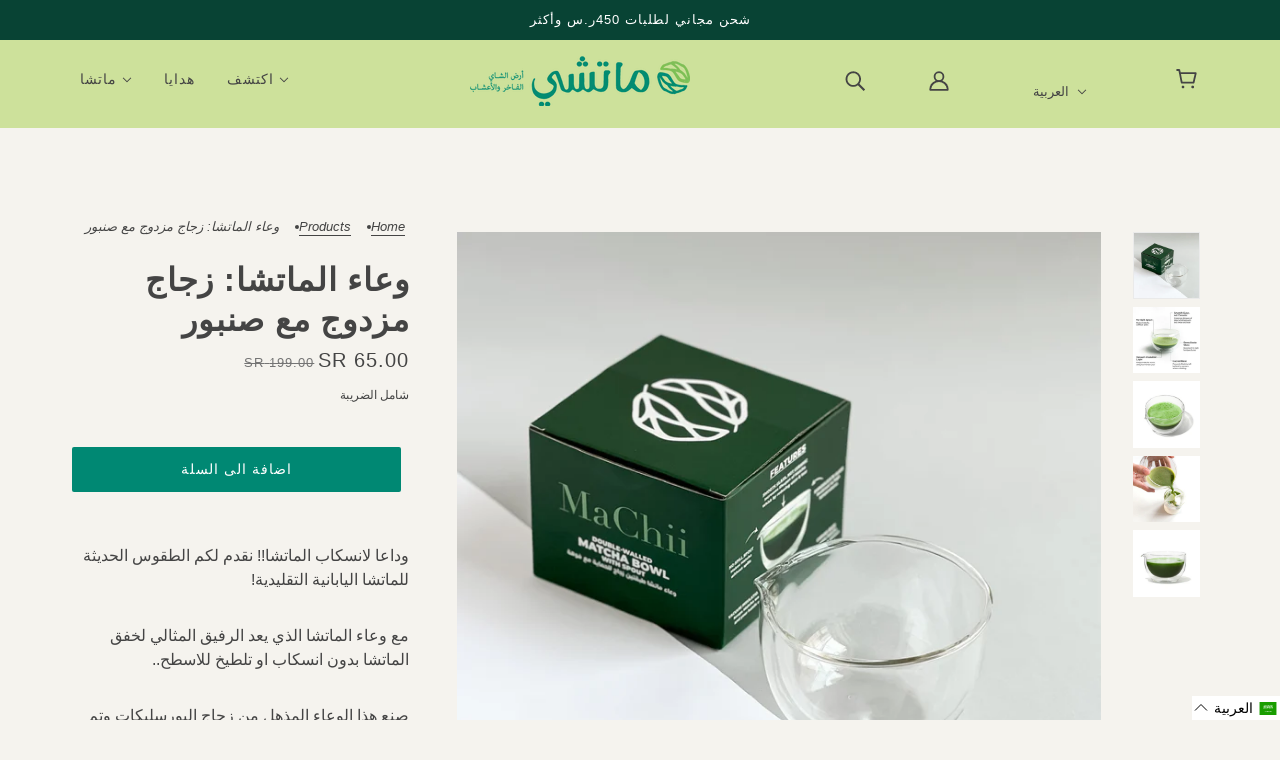

--- FILE ---
content_type: text/html; charset=utf-8
request_url: https://www.machiitea.com/ar/products/matcha-bowl-double-walled-with-spout
body_size: 75290
content:
<!doctype html>
<html class="no-js flexbox-gap" lang="ar" dir="ltr">
  <head>
    <meta name="google-site-verification" content="UH9jutyUtDnFo0GFZKg0oRZ03FazJyjtt-2DUWMXR3w" />
    <!-- Google Tag Manager -->
<script>(function(w,d,s,l,i){w[l]=w[l]||[];w[l].push({'gtm.start':
new Date().getTime(),event:'gtm.js'});var f=d.getElementsByTagName(s)[0],
j=d.createElement(s),dl=l!='dataLayer'?'&l='+l:'';j.async=true;j.src=
'https://www.googletagmanager.com/gtm.js?id='+i+dl;f.parentNode.insertBefore(j,f);
})(window,document,'script','dataLayer','GTM-MHBLH3S8');</script>
<!-- End Google Tag Manager -->

    <!-- Google Tag Manager (noscript) -->
<noscript><iframe src="https://www.googletagmanager.com/ns.html?id=GTM-MHBLH3S8"
height="0" width="0" style="display:none;visibility:hidden"></iframe></noscript>
<!-- End Google Tag Manager (noscript) -->
    
    <!-- Blockshop Theme - Version 9.1.1 by Troop Themes - https://troopthemes.com/ -->
    <script src="//www.machiitea.com/cdn/shop/t/10/assets/custom-select.min.js?v=98577161133640487431696510267" type="text/javascript"></script>
    <link href="//www.machiitea.com/cdn/shop/t/10/assets/custom-select.css?v=119315982308701835491698101424" rel="stylesheet" type="text/css" />
    
    <style>
      @font-face {
        font-family: 'Ysabeau Office';
        src: url(//www.machiitea.com/cdn/shop/t/10/assets/NotoSansArabic-VariableFont_wdthwght.ttf?v=166125556928772766281698592031) format("truetype");
        font-weight:regular;
        font-style:normal;
        font-display: swap;
      }
      @font-face {
        font-family: 'Ysabeau Office';
        src: url(//www.machiitea.com/cdn/shop/t/10/assets/NotoSansArabic-VariableFont_wdthwght.ttf?v=166125556928772766281698592031) format("truetype");
        font-weight:300;
        font-style:normal;
        font-display: swap;
      }
      
    @font-face {
      font-family: 'Ysabeau Office';
      src: url(//www.machiitea.com/cdn/shop/t/10/assets/NotoKufiArabic-VariableFont_wght.ttf?v=65282069150149541491698591975) format("truetype");
      font-weight:bold;
      font-style:normal;
      font-display: swap;
    }
      @font-face {
      font-family: 'Ysabeau Office';
      src: url(//www.machiitea.com/cdn/shop/t/10/assets/NotoKufiArabic-VariableFont_wght.ttf?v=65282069150149541491698591975) format("truetype");
      font-weight:500;
      font-style:normal;
        font-display: swap;
    }
      </style>
    
    <meta charset="UTF-8">
    <meta http-equiv="X-UA-Compatible" content="IE=edge">
    <meta name="viewport" content="width=device-width, initial-scale=1.0, maximum-scale=5.0"><meta name="description" content="وداعا لانسكاب الماتشا!! نقدم لكم الطقوس الحديثة للماتشا اليابانية التقليدية!  مع وعاء الماتشا الذي يعد الرفيق المثالي لخفق الماتشا بدون انسكاب او تلطيخ للاسطح.. صنع هذا الوعاء المذهل من زجاج البورسليكات وتم تصميم الحجم والعمق فيه بعناية ليجعل عملية خفق الماتشا سلسة بدون انسكاب او تسريب. السعة : 350 مل المميزات:  مصنوع "><script src="https://cdn.jsdelivr.net/npm/bootstrap@5.0.2/dist/js/bootstrap.bundle.min.js" integrity="sha384-MrcW6ZMFYlzcLA8Nl+NtUVF0sA7MsXsP1UyJoMp4YLEuNSfAP+JcXn/tWtIaxVXM" crossorigin="anonymous"></script>
  <link href="https://cdn.jsdelivr.net/npm/bootstrap@5.0.2/dist/css/bootstrap.min.css" rel="stylesheet" integrity="sha384-EVSTQN3/azprG1Anm3QDgpJLIm9Nao0Yz1ztcQTwFspd3yD65VohhpuuCOmLASjC" crossorigin="anonymous">
 
    <link rel="preconnect" href="https://cdn.shopify.com">
    <link rel="preconnect" href="https://fonts.shopifycdn.com">
    <link rel="preconnect" href="https://monorail-edge.shopifysvc.com">

    <link rel="preload" href="//www.machiitea.com/cdn/shop/t/10/assets/theme--critical.css?v=31330713791892454481736498388" as="style">
    <link rel="preload" href="//www.machiitea.com/cdn/shop/t/10/assets/theme--async.css?v=70738189493013129451736178127" as="style">
    <link rel="preload" href="//www.machiitea.com/cdn/shop/t/10/assets/lazysizes.min.js?v=153084990365669432281689617624" as="script"><link rel="canonical" href="https://www.machiitea.com/ar/products/matcha-bowl-double-walled-with-spout"><title>وعاء الماتشا: زجاج مزدوج مع صنبور | MaChii Tea</title><meta property="og:type" content="product" />
  <meta property="og:title" content="وعاء الماتشا: زجاج مزدوج مع صنبور" /><meta property="og:image" content="http://www.machiitea.com/cdn/shop/files/double-walled-matcha-bowl-with-spout.jpg?v=1689492584&width=1200" />
    <meta property="og:image:secure_url" content="https://www.machiitea.com/cdn/shop/files/double-walled-matcha-bowl-with-spout.jpg?v=1689492584&width=1200" />
    <meta property="og:image:width" content="2049" />
    <meta property="og:image:height" content="2049" /><meta property="og:image" content="http://www.machiitea.com/cdn/shop/products/image.webp?v=1689492584&width=1200" />
    <meta property="og:image:secure_url" content="https://www.machiitea.com/cdn/shop/products/image.webp?v=1689492584&width=1200" />
    <meta property="og:image:width" content="1000" />
    <meta property="og:image:height" content="1000" /><meta property="og:image" content="http://www.machiitea.com/cdn/shop/products/image_aa0e3888-6f70-496d-81f7-09ce2a2b2a50.jpg?v=1689492584&width=1200" />
    <meta property="og:image:secure_url" content="https://www.machiitea.com/cdn/shop/products/image_aa0e3888-6f70-496d-81f7-09ce2a2b2a50.jpg?v=1689492584&width=1200" />
    <meta property="og:image:width" content="450" />
    <meta property="og:image:height" content="450" /><meta property="og:price:currency" content="SAR" />
  <meta
    property="og:price:amount"
    content="65.00"
  />

  <script type="application/ld+json">
    {
      "@context": "https://schema.org/",
      "@type": "Product",
      "name": "وعاء الماتشا: زجاج مزدوج مع صنبور",
      "image": ["//www.machiitea.com/cdn/shop/files/double-walled-matcha-bowl-with-spout.jpg?v=1689492584&width=1200",
"//www.machiitea.com/cdn/shop/products/image.webp?v=1689492584&width=1200",
"//www.machiitea.com/cdn/shop/products/image_aa0e3888-6f70-496d-81f7-09ce2a2b2a50.jpg?v=1689492584&width=1200"
],
      "description": "وداعا لانسكاب الماتشا!! نقدم لكم الطقوس الحديثة للماتشا اليابانية التقليدية!&nbsp;مع وعاء الماتش...",
      "sku": "W-Mat-Bow",
      "brand": {
        "@type": "Brand",
        "name": "MaChii Tea"
      },"aggregateRating": {
          "@type": "AggregateRating",
          "ratingValue": "5.0",
          "reviewCount": "2"
        },"offers": {
        "@type": "Offer",
        "url": "/ar/products/matcha-bowl-double-walled-with-spout",
        "priceCurrency": "SAR",
        "price": "65.00",
        "availability": "https://schema.org/InStock"
      }
    }
  </script><meta property="og:url" content="https://www.machiitea.com/ar/products/matcha-bowl-double-walled-with-spout" />
<meta property="og:site_name" content="MaChii Tea" />
<meta property="og:description" content="وداعا لانسكاب الماتشا!! نقدم لكم الطقوس الحديثة للماتشا اليابانية التقليدية!  مع وعاء الماتشا الذي يعد الرفيق المثالي لخفق الماتشا بدون انسكاب او تلطيخ للاسطح.. صنع هذا الوعاء المذهل من زجاج البورسليكات وتم تصميم الحجم والعمق فيه بعناية ليجعل عملية خفق الماتشا سلسة بدون انسكاب او تسريب. السعة : 350 مل المميزات:  مصنوع " /><meta name="twitter:card" content="summary" />
<meta name="twitter:description" content="وداعا لانسكاب الماتشا!! نقدم لكم الطقوس الحديثة للماتشا اليابانية التقليدية!  مع وعاء الماتشا الذي يعد الرفيق المثالي لخفق الماتشا بدون انسكاب او تلطيخ للاسطح.. صنع هذا الوعاء المذهل من زجاج البورسليكات وتم تصميم الحجم والعمق فيه بعناية ليجعل عملية خفق الماتشا سلسة بدون انسكاب او تسريب. السعة : 350 مل المميزات:  مصنوع " /><meta name="twitter:title" content="وعاء الماتشا: زجاج مزدوج مع صنبور" /><meta
      name="twitter:image"
      content="https://www.machiitea.com/cdn/shop/files/double-walled-matcha-bowl-with-spout.jpg?v=1689492584&width=480"
    /><style>@font-face {
  font-family: Lora;
  font-weight: 400;
  font-style: normal;
  font-display: swap;
  src: url("//www.machiitea.com/cdn/fonts/lora/lora_n4.9a60cb39eff3bfbc472bac5b3c5c4d7c878f0a8d.woff2") format("woff2"),
       url("//www.machiitea.com/cdn/fonts/lora/lora_n4.4d935d2630ceaf34d2e494106075f8d9f1257d25.woff") format("woff");
}
@font-face {
  font-family: Lora;
  font-weight: 400;
  font-style: normal;
  font-display: swap;
  src: url("//www.machiitea.com/cdn/fonts/lora/lora_n4.9a60cb39eff3bfbc472bac5b3c5c4d7c878f0a8d.woff2") format("woff2"),
       url("//www.machiitea.com/cdn/fonts/lora/lora_n4.4d935d2630ceaf34d2e494106075f8d9f1257d25.woff") format("woff");
}
@font-face {
  font-family: Poppins;
  font-weight: 500;
  font-style: normal;
  font-display: swap;
  src: url("//www.machiitea.com/cdn/fonts/poppins/poppins_n5.ad5b4b72b59a00358afc706450c864c3c8323842.woff2") format("woff2"),
       url("//www.machiitea.com/cdn/fonts/poppins/poppins_n5.33757fdf985af2d24b32fcd84c9a09224d4b2c39.woff") format("woff");
}
@font-face {
  font-family: Poppins;
  font-weight: 700;
  font-style: normal;
  font-display: swap;
  src: url("//www.machiitea.com/cdn/fonts/poppins/poppins_n7.56758dcf284489feb014a026f3727f2f20a54626.woff2") format("woff2"),
       url("//www.machiitea.com/cdn/fonts/poppins/poppins_n7.f34f55d9b3d3205d2cd6f64955ff4b36f0cfd8da.woff") format("woff");
}
@font-face {
  font-family: Poppins;
  font-weight: 300;
  font-style: normal;
  font-display: swap;
  src: url("//www.machiitea.com/cdn/fonts/poppins/poppins_n3.05f58335c3209cce17da4f1f1ab324ebe2982441.woff2") format("woff2"),
       url("//www.machiitea.com/cdn/fonts/poppins/poppins_n3.6971368e1f131d2c8ff8e3a44a36b577fdda3ff5.woff") format("woff");
}
@font-face {
  font-family: Poppins;
  font-weight: 400;
  font-style: normal;
  font-display: swap;
  src: url("//www.machiitea.com/cdn/fonts/poppins/poppins_n4.0ba78fa5af9b0e1a374041b3ceaadf0a43b41362.woff2") format("woff2"),
       url("//www.machiitea.com/cdn/fonts/poppins/poppins_n4.214741a72ff2596839fc9760ee7a770386cf16ca.woff") format("woff");
}
@font-face {
  font-family: Poppins;
  font-weight: 300;
  font-style: italic;
  font-display: swap;
  src: url("//www.machiitea.com/cdn/fonts/poppins/poppins_i3.8536b4423050219f608e17f134fe9ea3b01ed890.woff2") format("woff2"),
       url("//www.machiitea.com/cdn/fonts/poppins/poppins_i3.0f4433ada196bcabf726ed78f8e37e0995762f7f.woff") format("woff");
}
@font-face {
  font-family: Poppins;
  font-weight: 400;
  font-style: italic;
  font-display: swap;
  src: url("//www.machiitea.com/cdn/fonts/poppins/poppins_i4.846ad1e22474f856bd6b81ba4585a60799a9f5d2.woff2") format("woff2"),
       url("//www.machiitea.com/cdn/fonts/poppins/poppins_i4.56b43284e8b52fc64c1fd271f289a39e8477e9ec.woff") format("woff");
}
</style><style>
  
  :root {
    --font--featured-heading--size: 64px;
    --font--section-heading--size: 32px;
    --font--block-heading--size: 24px;
    --font--heading--uppercase: normal;
    --font--paragraph--size: 16px;

    /** --font--heading--family: Lora, serif;**/
    --font--heading--family: 'Ysabeau Office', sans-serif;
    --font--heading--weight: 700;/**400**/
    --font--heading--normal-weight: 400;
    --font--heading--style: normal;

    --font--accent--family:'Ysabeau Office', sans-serif; /**Poppins, sans-serif;**/
    --font--accent--weight: 500;
    --font--accent--style: normal;
    --font--accent--size: 13px;

    --font--paragraph--family: 'Ysabeau Office', sans-serif;/**Poppins, sans-serif;**/
    --font--paragraph--weight: 400;/** 300; **/
    --font--paragraph--style: normal;
    --font--bolder-paragraph--weight: 400;
  }
</style><style>
  :root {
    --color--accent-1: #084334;
    --color--accent-2: #cde19b;
    --bg-color--light: #f7f7f7;
    --bg-color--dark: #084334;
    --bdr-color--badge: rgba(68, 68, 68, 0.07);
    --bg-color--body: #f5f3ee;
    --color--body: #444444;
    --color--body--light: #747474;
    --color--alternative: #ffffff;
    --color--button: #ffffff;
    --bdr-color--button: #ffffff;
    --bg-color--button: #084334;
    --bg-color--button--hover: #084334;

    /* shop pay */
    --payment-terms-background-color: #f5f3ee;

    --bdr-color--general: #eaeaea;
    --bg-color--textbox: #fff;
    --bg-color--panel: #f7f7f7;
    --color--border-disabled: #d2d2d2;
    --color--button-disabled: #b9b9b9;
    --color--success: #4caf50;
    --color--fail: #d32f2f;
    --color--stars: black;

    /* js helpers */
    --sticky-offset: 0px;
  }
</style><style></style><script>
  var theme = theme || {};
  theme.libraries = theme.libraries || {};
  theme.local_storage = theme.local_storage || {};
  theme.popup = theme.popup || {};
  theme.settings = theme.settings || {};
  theme.scripts = theme.scripts || {};
  theme.styles = theme.styles || {};
  theme.swatches = theme.swatches || {};
  theme.translations = theme.translations || {};
  theme.urls = theme.urls || {};

  theme.libraries.masonry = '//www.machiitea.com/cdn/shop/t/10/assets/masonry.min.js?v=153413113355937702121689617624';
  theme.libraries.swipe = '//www.machiitea.com/cdn/shop/t/10/assets/swipe-listener.min.js?v=123039615894270182531689617625';
  theme.libraries.plyr = 'https://cdn.shopify.com/shopifycloud/plyr/v2.0/shopify-plyr';
  theme.libraries.vimeo = 'https://player.vimeo.com/api/player.js';
  theme.libraries.youtube = 'https://www.youtube.com/iframe_api';

  theme.local_storage.collection_layout = 'blockshop_collection_layout';
  theme.local_storage.popup = 'blockshop_popup';
  theme.local_storage.recent_products = 'blockshop_recently_viewed';
  theme.local_storage.search_layout = 'blockshop_search_layout';

  theme.popup.enabled = false;
  theme.popup.test_mode = false;
  theme.popup.newsletter_enabled = true;
  theme.popup.social_icons_enabled = true;
  theme.popup.show_image_enabled = '22' > 0 ? true : false;
  theme.popup.image_link = '';
  theme.popup.seconds_until = 3;
  theme.popup.page_content = '';
  theme.popup.days_until = '7';

  
theme.popup.show_image_url =
      '<img src="//www.machiitea.com/cdn/shop/files/IMG_2795_jpg.jpg?v=1698432983&amp;width=1200" srcset="//www.machiitea.com/cdn/shop/files/IMG_2795_jpg.jpg?v=1698432983&amp;width=352 352w, //www.machiitea.com/cdn/shop/files/IMG_2795_jpg.jpg?v=1698432983&amp;width=832 832w, //www.machiitea.com/cdn/shop/files/IMG_2795_jpg.jpg?v=1698432983&amp;width=1200 1200w" width="1200" height="1200">';
  

  theme.settings.cart_type = 'page';
  theme.settings.money_format = "\u003clomoney\u003e{{amount}} SR\u003c\/lomoney\u003e";

  theme.translations.add_to_cart = 'اضافة الى السلة';
  theme.translations.out_of_stock = 'إنتهى من المخزن';
  theme.translations.unavailable = 'Unavailable';
  theme.translations.low_in_stock = {
    one: 'Only 1 item left',
    other: 'Only 2 items left'
  };

  theme.urls.all_products_collection = '/ar/collections/all';
  theme.urls.cart = '/ar/cart';
  theme.urls.cart_add = '/ar/cart/add';
  theme.urls.cart_change = '/ar/cart/change';
  theme.urls.cart_update = '/ar/cart/update';
  theme.urls.product_recommendations = '/ar/recommendations/products';
  theme.urls.predictive_search = '/ar/search/suggest';
  theme.urls.search = '/ar/search';

  
    theme.urls.root = '/ar';
  

          theme.swatches['yellow-green'] = '#9acd32';
        

          theme.swatches['red'] = 'rgb(139,0,0)';
        

          theme.swatches['orange'] = 'orange.PNG';
        

          theme.swatches['stealth-grey'] = '//www.machiitea.com/cdn/shop/files/stealth-grey_100x.jpg?4880';
        
// LazySizes
  window.lazySizesConfig = window.lazySizesConfig || {};
  window.lazySizesConfig.expand = 1200;
  window.lazySizesConfig.loadMode = 3;
  window.lazySizesConfig.ricTimeout = 50;
</script>

<script>
  String.prototype.handleize = function () {
    return this.toLowerCase().replace(/[^a-z0-9]+/g, '-').replace(/-+/g, '-').replace(/^-|-$/g, '');
  };

  // Element extended methods
  Element.prototype.trigger = window.trigger = function(event, data = null) {
    const event_obj = data == null ? new Event(event) : new CustomEvent(event, { detail: data });
    this.dispatchEvent(event_obj);
  };

  Element.prototype.on = window.on = function(events, callback, options) {
    // save the namespaces on the element itself
    if (!this.namespaces) this.namespaces = {};

    events.split(' ').forEach(event => {
      this.namespaces[event] = callback;
      this.addEventListener(event.split('.')[0], callback, options);
    });
    return this;
  };

  Element.prototype.off = window.off = function(events) {
    if (!this.namespaces) return;

    events.split(' ').forEach(event => {
      this.removeEventListener(event.split('.')[0], this.namespaces[event]);
      delete this.namespaces[event];
    });
    return this;
  };

  Element.prototype.index = function() {
    return [...this.parentNode.children].indexOf(this);
  };

  Element.prototype.offset = function() {
    const rect = this.getBoundingClientRect();

    return {
      top: rect.top + window.pageYOffset,
      left: rect.left + window.pageXOffset
    };
  };

  Element.prototype.setStyles = function(styles = {}) {
    for (const property in styles) this.style[property] = styles[property];
    return this;
  }

  Element.prototype.remove = function() {
    return this.parentNode.removeChild(this);
  };

  // NodeList & Array extended methods
  NodeList.prototype.on = Array.prototype.on = function(events, callback, options) {
 //   if(this instanceof Array){
    this.forEach(element => {
      // save the namespaces on the element itself
      if (!element.namespaces) element.namespaces = {};

      events.split(' ').forEach(event => {
        element.namespaces[event] = callback;
        element.addEventListener(event.split('.')[0], callback, options);
      });
    });
  //  }
  };

  NodeList.prototype.off = Array.prototype.off = function(events) {
 //   if(this instanceof Array){
    this.forEach(element => {
      if (!element.namespaces) return;

      events.split(' ').forEach(event => {
        element.removeEventListener(event.split('.')[0], element.namespaces[event]);
        delete element.namespaces[event];
      });
    });
 //   }
  };

  NodeList.prototype.not = Array.prototype.not = function(arr_like_obj) {
    // this always returns an Array
    const new_array_of_elements = [];
    if (arr_like_obj instanceof HTMLElement) arr_like_obj = [arr_like_obj];
//if(this instanceof Array){
    this.forEach(element => {
      if (![...arr_like_obj].includes(element)) new_array_of_elements.push(element);
    });
//}

    return new_array_of_elements;
  };

  // this global method is necessary for the youtube API, we can't use our own callback in this case
  // https://developers.google.com/youtube/iframe_api_reference#Requirements
  function onYouTubeIframeAPIReady() {
    window.trigger('theme:youtube:apiReady');
  }

  // Utility methods
  theme.utils = new class Utilities {
    constructor() {
      this.isTouchDevice = window.matchMedia('(pointer: coarse)').matches;this.updateRecentProducts('matcha-bowl-double-walled-with-spout');}

    formatMoney(raw_amount) {
      const num_decimals = theme.settings.money_format.includes('no_decimals') ? 0 : 2;
      const locale = theme.settings.money_format.includes('comma') ? 'de-DE' : 'en-US';

      const formatter = Intl.NumberFormat(locale, {
        minimumFractionDigits: num_decimals,
        maximumFractionDigits: num_decimals
      });

      const formatted_amount = formatter.format(raw_amount / 100);
      
      return theme.settings.money_format.replace(/\{\{\s*(\w+)\s*\}\}/, formatted_amount);
    }

    getHiddenDimensions(element, strip_components = []) {
      const cloned_el = this.parseHtml(element.outerHTML, null, strip_components);
      cloned_el.setStyles({
        display: 'block',
        position: 'absolute',
        padding: element.style.padding,
        visibility: 'hidden',
      })

      element.parentNode ? element.parentNode.appendChild(cloned_el) : document.body.appendChild(cloned_el);
      const { offsetHeight: height, offsetWidth: width } = cloned_el;
      cloned_el.remove();
      return { height, width };
    }

    imagesLoaded(containers, callback, force_load) { // containers can be an element or array of elements
      if (containers instanceof HTMLElement) containers = [containers];

      let images = [], loaded_images = [];
      containers.forEach(container => {
        images = [...images, ...container.querySelectorAll('img, .placeholder--root svg')]
      });

      if (!images.length) {
        callback();
        return;
      }

      const loadImage = image => {
        loaded_images.push(image);
        loaded_images.length === images.length && callback();
      };

      images.forEach(image =>
        image.classList.contains('lazyloaded')
          ? loadImage(image) : image.on('lazyloaded', () => loadImage(image))
      );

      if (force_load) {
        const forceLoad = () => images.forEach(image => window.lazySizes.loader.unveil(image));
        const lazysizes = document.head.querySelector('script[src*="/assets/lazysizes.min.js"]');
        lazysizes.loaded
          ? forceLoad() : window.on('theme:lazySizes:loaded', () => forceLoad());
      }
    }

    libraryLoader(name, url, callback) {
      if (theme.scripts[name] === undefined) {
        theme.scripts[name] = 'requested';
        const script = document.createElement('script');
        script.src = url;
        script.onload = () => {
          theme.scripts[name] = 'loaded';
          callback && callback();
          window.trigger(`theme:${name}:loaded`);
        };
        document.body ? document.body.appendChild(script) : document.head.appendChild(script);
      } else if (callback && theme.scripts[name] === 'requested') {
        window.on(`theme:${name}:loaded`, callback);
      } else if (callback && theme.scripts[name] === 'loaded') callback();
    }

    parseHtml(html_string, selector, strip_components = []) {
      strip_components.forEach(component => { // remove web components so they don't init
        const regex = new RegExp(component, 'g');
        html_string = html_string.replace(regex, 'div')
      });

      const container = document.createElement('div');
      container.innerHTML = html_string;
      return selector ? container.querySelector(selector) : container.querySelector(':scope > *');
    }

    setSwatchColors(inputs = false) {
      if (!inputs) return

      inputs.forEach(input => {
        const swatch = input.nextElementSibling;
        const swatch_color = input.value.handleize();

        if (theme.swatches[swatch_color] === undefined) {
          swatch.style['background-color'] = swatch_color;
        } else if (theme.swatches[swatch_color].indexOf('cdn.shopify.com') > -1) {
          swatch.style['background-image'] = `url(${theme.swatches[swatch_color]})`;
        } else {
          swatch.style['background-color'] = theme.swatches[swatch_color];
        }
      });
    }

    stylesheetLoader(name, url, callback) {
      if (theme.styles[name] === undefined) {
        theme.styles[name] = 'requested';
        const stylesheet = document.createElement('link');
        stylesheet.rel = 'stylesheet';
        stylesheet.href = url;
        stylesheet.onload = () => {
          theme.styles[name] = 'loaded';
          callback && callback();
          window.trigger(`theme:${name}Styles:loaded`);
        }
        document.body ? document.body.appendChild(stylesheet) : document.head.appendChild(stylesheet);
      } else if (callback && theme.styles[name] === 'requested') {
        window.on(`theme:${name}Styles:loaded`, callback);
      } else if (callback && theme.styles[name] === 'loaded') callback();
    }

    getAvailableQuantity(product_id, { id, management, policy, quantity }, requested_quantity) {
      // if inventory isn't tracked we can add items indefinitely
      if (management !== 'shopify' || policy === 'continue') return true;

      const cart_quantity = theme.cart.basket[id] ? theme.cart.basket[id] : 0;
      let quantity_remaining = parseInt(quantity) - cart_quantity;

      if (quantity_remaining <= 0) {
        quantity_remaining = 0;
        window.trigger(`theme:product:${product_id}:updateQuantity`, 1);
      } else if (requested_quantity > quantity_remaining) {
        window.trigger(`theme:product:${product_id}:updateQuantity`, quantity_remaining);
      } else return requested_quantity;

      window.trigger('theme:feedbackBar:quantity', quantity_remaining);
      return false;
    }

    updateRecentProducts(handle) {
      const current_product_arr = [handle];
      const previous_product_str = localStorage.getItem(theme.local_storage.recent_products);
      const max_num_recents_stored = 4;
      let previous_product_arr, current_product_str, newly_visited_product = false;

      // first check if we have existing data or not
      if (previous_product_str) {
        previous_product_arr = JSON.parse(previous_product_str);

        if (previous_product_arr.indexOf(handle) === -1) newly_visited_product = true;
      } else {
        // localStorage accepts strings only, so we'll convert to string and set
        current_product_str = JSON.stringify(current_product_arr);
        localStorage.setItem(theme.local_storage.recent_products, current_product_str);
      }
      if (newly_visited_product) {
        if (previous_product_arr.length === max_num_recents_stored)
          previous_product_arr = previous_product_arr.slice(1);

        current_product_str = JSON.stringify(previous_product_arr.concat(current_product_arr));
        localStorage.setItem(theme.local_storage.recent_products, current_product_str);
      }
    }
  }
</script>
<script type="module">
  import "//www.machiitea.com/cdn/shop/t/10/assets/a11y.js?v=87024520441207146071689617623";
  import "//www.machiitea.com/cdn/shop/t/10/assets/media-queries.js?v=71639634187374033171689617624";
  import "//www.machiitea.com/cdn/shop/t/10/assets/radios.js?v=95698407015915903831689617625";
  import "//www.machiitea.com/cdn/shop/t/10/assets/transition.js?v=37854290330505103871689617626";
  import "//www.machiitea.com/cdn/shop/t/10/assets/general.js?v=59955297718068211381689617624";
  import "//www.machiitea.com/cdn/shop/t/10/assets/tab-order.js?v=32202179289059533031689617625";
  import "//www.machiitea.com/cdn/shop/t/10/assets/collapsible-row.js?v=110856763589962202001689617623";
  import "//www.machiitea.com/cdn/shop/t/10/assets/disclosure.js?v=120058172797747127321689617624";import "//www.machiitea.com/cdn/shop/t/10/assets/y-menu.js?v=105207714253058857401689617626";
    import "//www.machiitea.com/cdn/shop/t/10/assets/drawer.js?v=114553732616675757941689617624";
    import "//www.machiitea.com/cdn/shop/t/10/assets/cart.js?v=176791890645568373051689617623";import "//www.machiitea.com/cdn/shop/t/10/assets/quick-add.js?v=9194242142370013171689617625";
      import "//www.machiitea.com/cdn/shop/t/10/assets/product-quantity.js?v=110298665540820991921689617625";
      import "//www.machiitea.com/cdn/shop/t/10/assets/product-buy-buttons.js?v=151977144357733575631689617625";import "//www.machiitea.com/cdn/shop/t/10/assets/x-menu.js?v=66660112686144395101689617626";import "//www.machiitea.com/cdn/shop/t/10/assets/product-hover-image.js?v=70675701647970276621689617625";import "//www.machiitea.com/cdn/shop/t/10/assets/product-media--variants.js?v=119628969142671066791689617625";
    import "//www.machiitea.com/cdn/shop/t/10/assets/product-price.js?v=158189426169192202801689617625";
    import "//www.machiitea.com/cdn/shop/t/10/assets/product-options.js?v=136768145707927393611689617625";</script><script
      src="//www.machiitea.com/cdn/shop/t/10/assets/lazysizes.min.js?v=153084990365669432281689617624"
      async="async"
      onload="this.loaded=true;window.trigger('theme:lazySizes:loaded');"
    ></script><link href="//www.machiitea.com/cdn/shop/t/10/assets/theme--critical.css?v=31330713791892454481736498388" rel="stylesheet" media="all">
    <link
      href="//www.machiitea.com/cdn/shop/t/10/assets/theme--async.css?v=70738189493013129451736178127"
      rel="stylesheet"
      media="print"
      onload="this.media='all'"
    >

    <noscript>
      <style>
        .layout--template > *,
        .layout--footer-group > *,
        .popup-modal-close,
        .modal--root,
        .modal--window {
          opacity: 1;
        }
      </style>
      <link href="//www.machiitea.com/cdn/shop/t/10/assets/theme--async.css?v=70738189493013129451736178127" rel="stylesheet">
    </noscript>

    <script>window.performance && window.performance.mark && window.performance.mark('shopify.content_for_header.start');</script><meta name="google-site-verification" content="cyHqdPp_Y9PxS6eylQmJscUDw4AT0GDg3M1pXkeVOcc">
<meta name="google-site-verification" content="cyHqdPp_Y9PxS6eylQmJscUDw4AT0GDg3M1pXkeVOcc">
<meta id="shopify-digital-wallet" name="shopify-digital-wallet" content="/54094037175/digital_wallets/dialog">
<link rel="alternate" hreflang="x-default" href="https://www.machiitea.com/products/matcha-bowl-double-walled-with-spout">
<link rel="alternate" hreflang="en" href="https://www.machiitea.com/products/matcha-bowl-double-walled-with-spout">
<link rel="alternate" hreflang="ar" href="https://www.machiitea.com/ar/products/matcha-bowl-double-walled-with-spout">
<link rel="alternate" type="application/json+oembed" href="https://www.machiitea.com/ar/products/matcha-bowl-double-walled-with-spout.oembed">
<script async="async" src="/checkouts/internal/preloads.js?locale=ar-SA"></script>
<script id="shopify-features" type="application/json">{"accessToken":"60d76a7e265cc44fd31d9f2fd2a9e34c","betas":["rich-media-storefront-analytics"],"domain":"www.machiitea.com","predictiveSearch":true,"shopId":54094037175,"locale":"ar"}</script>
<script>var Shopify = Shopify || {};
Shopify.shop = "machii-tea.myshopify.com";
Shopify.locale = "ar";
Shopify.currency = {"active":"SAR","rate":"1.0"};
Shopify.country = "SA";
Shopify.theme = {"name":"Blockshop","id":131264217271,"schema_name":"Blockshop","schema_version":"9.1.1","theme_store_id":606,"role":"main"};
Shopify.theme.handle = "null";
Shopify.theme.style = {"id":null,"handle":null};
Shopify.cdnHost = "www.machiitea.com/cdn";
Shopify.routes = Shopify.routes || {};
Shopify.routes.root = "/ar/";</script>
<script type="module">!function(o){(o.Shopify=o.Shopify||{}).modules=!0}(window);</script>
<script>!function(o){function n(){var o=[];function n(){o.push(Array.prototype.slice.apply(arguments))}return n.q=o,n}var t=o.Shopify=o.Shopify||{};t.loadFeatures=n(),t.autoloadFeatures=n()}(window);</script>
<script id="shop-js-analytics" type="application/json">{"pageType":"product"}</script>
<script defer="defer" async type="module" src="//www.machiitea.com/cdn/shopifycloud/shop-js/modules/v2/client.init-shop-cart-sync_C5BV16lS.en.esm.js"></script>
<script defer="defer" async type="module" src="//www.machiitea.com/cdn/shopifycloud/shop-js/modules/v2/chunk.common_CygWptCX.esm.js"></script>
<script type="module">
  await import("//www.machiitea.com/cdn/shopifycloud/shop-js/modules/v2/client.init-shop-cart-sync_C5BV16lS.en.esm.js");
await import("//www.machiitea.com/cdn/shopifycloud/shop-js/modules/v2/chunk.common_CygWptCX.esm.js");

  window.Shopify.SignInWithShop?.initShopCartSync?.({"fedCMEnabled":true,"windoidEnabled":true});

</script>
<script>(function() {
  var isLoaded = false;
  function asyncLoad() {
    if (isLoaded) return;
    isLoaded = true;
    var urls = ["https:\/\/chimpstatic.com\/mcjs-connected\/js\/users\/76cc408a2bff709af06a07a69\/e9bc35a28eb1ae1418749da0d.js?shop=machii-tea.myshopify.com","https:\/\/cdn-app.cart-bot.net\/public\/js\/append.js?shop=machii-tea.myshopify.com","https:\/\/api.revy.io\/bundle.js?shop=machii-tea.myshopify.com","https:\/\/d2badvwg0mti9p.cloudfront.net\/script.js?shop=machii-tea.myshopify.com\u0026shop=machii-tea.myshopify.com","https:\/\/cdn.tabarn.app\/cdn\/automatic-discount\/automatic-discount-v2.min.js?shop=machii-tea.myshopify.com","\/\/cdn.app.metorik.com\/js\/shopify\/mtk.js?shop=machii-tea.myshopify.com","\/\/backinstock.useamp.com\/widget\/47030_1767157284.js?category=bis\u0026v=6\u0026shop=machii-tea.myshopify.com"];
    for (var i = 0; i < urls.length; i++) {
      var s = document.createElement('script');
      s.type = 'text/javascript';
      s.async = true;
      s.src = urls[i];
      var x = document.getElementsByTagName('script')[0];
      x.parentNode.insertBefore(s, x);
    }
  };
  if(window.attachEvent) {
    window.attachEvent('onload', asyncLoad);
  } else {
    window.addEventListener('load', asyncLoad, false);
  }
})();</script>
<script id="__st">var __st={"a":54094037175,"offset":10800,"reqid":"93e426f7-b177-4833-8fff-f4acbe803788-1768711014","pageurl":"www.machiitea.com\/ar\/products\/matcha-bowl-double-walled-with-spout","u":"e1eadac6bce8","p":"product","rtyp":"product","rid":7277051510967};</script>
<script>window.ShopifyPaypalV4VisibilityTracking = true;</script>
<script id="captcha-bootstrap">!function(){'use strict';const t='contact',e='account',n='new_comment',o=[[t,t],['blogs',n],['comments',n],[t,'customer']],c=[[e,'customer_login'],[e,'guest_login'],[e,'recover_customer_password'],[e,'create_customer']],r=t=>t.map((([t,e])=>`form[action*='/${t}']:not([data-nocaptcha='true']) input[name='form_type'][value='${e}']`)).join(','),a=t=>()=>t?[...document.querySelectorAll(t)].map((t=>t.form)):[];function s(){const t=[...o],e=r(t);return a(e)}const i='password',u='form_key',d=['recaptcha-v3-token','g-recaptcha-response','h-captcha-response',i],f=()=>{try{return window.sessionStorage}catch{return}},m='__shopify_v',_=t=>t.elements[u];function p(t,e,n=!1){try{const o=window.sessionStorage,c=JSON.parse(o.getItem(e)),{data:r}=function(t){const{data:e,action:n}=t;return t[m]||n?{data:e,action:n}:{data:t,action:n}}(c);for(const[e,n]of Object.entries(r))t.elements[e]&&(t.elements[e].value=n);n&&o.removeItem(e)}catch(o){console.error('form repopulation failed',{error:o})}}const l='form_type',E='cptcha';function T(t){t.dataset[E]=!0}const w=window,h=w.document,L='Shopify',v='ce_forms',y='captcha';let A=!1;((t,e)=>{const n=(g='f06e6c50-85a8-45c8-87d0-21a2b65856fe',I='https://cdn.shopify.com/shopifycloud/storefront-forms-hcaptcha/ce_storefront_forms_captcha_hcaptcha.v1.5.2.iife.js',D={infoText:'Protected by hCaptcha',privacyText:'Privacy',termsText:'Terms'},(t,e,n)=>{const o=w[L][v],c=o.bindForm;if(c)return c(t,g,e,D).then(n);var r;o.q.push([[t,g,e,D],n]),r=I,A||(h.body.append(Object.assign(h.createElement('script'),{id:'captcha-provider',async:!0,src:r})),A=!0)});var g,I,D;w[L]=w[L]||{},w[L][v]=w[L][v]||{},w[L][v].q=[],w[L][y]=w[L][y]||{},w[L][y].protect=function(t,e){n(t,void 0,e),T(t)},Object.freeze(w[L][y]),function(t,e,n,w,h,L){const[v,y,A,g]=function(t,e,n){const i=e?o:[],u=t?c:[],d=[...i,...u],f=r(d),m=r(i),_=r(d.filter((([t,e])=>n.includes(e))));return[a(f),a(m),a(_),s()]}(w,h,L),I=t=>{const e=t.target;return e instanceof HTMLFormElement?e:e&&e.form},D=t=>v().includes(t);t.addEventListener('submit',(t=>{const e=I(t);if(!e)return;const n=D(e)&&!e.dataset.hcaptchaBound&&!e.dataset.recaptchaBound,o=_(e),c=g().includes(e)&&(!o||!o.value);(n||c)&&t.preventDefault(),c&&!n&&(function(t){try{if(!f())return;!function(t){const e=f();if(!e)return;const n=_(t);if(!n)return;const o=n.value;o&&e.removeItem(o)}(t);const e=Array.from(Array(32),(()=>Math.random().toString(36)[2])).join('');!function(t,e){_(t)||t.append(Object.assign(document.createElement('input'),{type:'hidden',name:u})),t.elements[u].value=e}(t,e),function(t,e){const n=f();if(!n)return;const o=[...t.querySelectorAll(`input[type='${i}']`)].map((({name:t})=>t)),c=[...d,...o],r={};for(const[a,s]of new FormData(t).entries())c.includes(a)||(r[a]=s);n.setItem(e,JSON.stringify({[m]:1,action:t.action,data:r}))}(t,e)}catch(e){console.error('failed to persist form',e)}}(e),e.submit())}));const S=(t,e)=>{t&&!t.dataset[E]&&(n(t,e.some((e=>e===t))),T(t))};for(const o of['focusin','change'])t.addEventListener(o,(t=>{const e=I(t);D(e)&&S(e,y())}));const B=e.get('form_key'),M=e.get(l),P=B&&M;t.addEventListener('DOMContentLoaded',(()=>{const t=y();if(P)for(const e of t)e.elements[l].value===M&&p(e,B);[...new Set([...A(),...v().filter((t=>'true'===t.dataset.shopifyCaptcha))])].forEach((e=>S(e,t)))}))}(h,new URLSearchParams(w.location.search),n,t,e,['guest_login'])})(!0,!0)}();</script>
<script integrity="sha256-4kQ18oKyAcykRKYeNunJcIwy7WH5gtpwJnB7kiuLZ1E=" data-source-attribution="shopify.loadfeatures" defer="defer" src="//www.machiitea.com/cdn/shopifycloud/storefront/assets/storefront/load_feature-a0a9edcb.js" crossorigin="anonymous"></script>
<script data-source-attribution="shopify.dynamic_checkout.dynamic.init">var Shopify=Shopify||{};Shopify.PaymentButton=Shopify.PaymentButton||{isStorefrontPortableWallets:!0,init:function(){window.Shopify.PaymentButton.init=function(){};var t=document.createElement("script");t.src="https://www.machiitea.com/cdn/shopifycloud/portable-wallets/latest/portable-wallets.ar.js",t.type="module",document.head.appendChild(t)}};
</script>
<script data-source-attribution="shopify.dynamic_checkout.buyer_consent">
  function portableWalletsHideBuyerConsent(e){var t=document.getElementById("shopify-buyer-consent"),n=document.getElementById("shopify-subscription-policy-button");t&&n&&(t.classList.add("hidden"),t.setAttribute("aria-hidden","true"),n.removeEventListener("click",e))}function portableWalletsShowBuyerConsent(e){var t=document.getElementById("shopify-buyer-consent"),n=document.getElementById("shopify-subscription-policy-button");t&&n&&(t.classList.remove("hidden"),t.removeAttribute("aria-hidden"),n.addEventListener("click",e))}window.Shopify?.PaymentButton&&(window.Shopify.PaymentButton.hideBuyerConsent=portableWalletsHideBuyerConsent,window.Shopify.PaymentButton.showBuyerConsent=portableWalletsShowBuyerConsent);
</script>
<script>
  function portableWalletsCleanup(e){e&&e.src&&console.error("Failed to load portable wallets script "+e.src);var t=document.querySelectorAll("shopify-accelerated-checkout .shopify-payment-button__skeleton, shopify-accelerated-checkout-cart .wallet-cart-button__skeleton"),e=document.getElementById("shopify-buyer-consent");for(let e=0;e<t.length;e++)t[e].remove();e&&e.remove()}function portableWalletsNotLoadedAsModule(e){e instanceof ErrorEvent&&"string"==typeof e.message&&e.message.includes("import.meta")&&"string"==typeof e.filename&&e.filename.includes("portable-wallets")&&(window.removeEventListener("error",portableWalletsNotLoadedAsModule),window.Shopify.PaymentButton.failedToLoad=e,"loading"===document.readyState?document.addEventListener("DOMContentLoaded",window.Shopify.PaymentButton.init):window.Shopify.PaymentButton.init())}window.addEventListener("error",portableWalletsNotLoadedAsModule);
</script>

<script type="module" src="https://www.machiitea.com/cdn/shopifycloud/portable-wallets/latest/portable-wallets.ar.js" onError="portableWalletsCleanup(this)" crossorigin="anonymous"></script>
<script nomodule>
  document.addEventListener("DOMContentLoaded", portableWalletsCleanup);
</script>

<link id="shopify-accelerated-checkout-styles" rel="stylesheet" media="screen" href="https://www.machiitea.com/cdn/shopifycloud/portable-wallets/latest/accelerated-checkout-backwards-compat.css" crossorigin="anonymous">
<style id="shopify-accelerated-checkout-cart">
        #shopify-buyer-consent {
  margin-top: 1em;
  display: inline-block;
  width: 100%;
}

#shopify-buyer-consent.hidden {
  display: none;
}

#shopify-subscription-policy-button {
  background: none;
  border: none;
  padding: 0;
  text-decoration: underline;
  font-size: inherit;
  cursor: pointer;
}

#shopify-subscription-policy-button::before {
  box-shadow: none;
}

      </style>

<script>window.performance && window.performance.mark && window.performance.mark('shopify.content_for_header.end');</script>
<style>
        body{
          
        }
        @media only screen and (max-width: 767px){
          [data-item=nav-text]{
            font-size:18px;
          }
        }
        <style><!-- Yandex.Metrika counter -->
<script type="text/javascript" >
   (function(m,e,t,r,i,k,a){m[i]=m[i]||function(){(m[i].a=m[i].a||[]).push(arguments)};
   m[i].l=1*new Date();
   for (var j = 0; j < document.scripts.length; j++) {if (document.scripts[j].src === r) { return; }}
   k=e.createElement(t),a=e.getElementsByTagName(t)[0],k.async=1,k.src=r,a.parentNode.insertBefore(k,a)})
   (window, document, "script", "https://mc.yandex.ru/metrika/tag.js", "ym");

   ym(99724607, "init", {
        clickmap:true,
        trackLinks:true,
        accurateTrackBounce:true,
        webvisor:true
   });
</script>
<noscript><div><img src="https://mc.yandex.ru/watch/99724607" style="position:absolute; left:-9999px;" alt="" /></div></noscript>
<!-- /Yandex.Metrika counter -->
  <!-- BEGIN app block: shopify://apps/klaviyo-email-marketing-sms/blocks/klaviyo-onsite-embed/2632fe16-c075-4321-a88b-50b567f42507 -->












  <script async src="https://static.klaviyo.com/onsite/js/WhtF2S/klaviyo.js?company_id=WhtF2S"></script>
  <script>!function(){if(!window.klaviyo){window._klOnsite=window._klOnsite||[];try{window.klaviyo=new Proxy({},{get:function(n,i){return"push"===i?function(){var n;(n=window._klOnsite).push.apply(n,arguments)}:function(){for(var n=arguments.length,o=new Array(n),w=0;w<n;w++)o[w]=arguments[w];var t="function"==typeof o[o.length-1]?o.pop():void 0,e=new Promise((function(n){window._klOnsite.push([i].concat(o,[function(i){t&&t(i),n(i)}]))}));return e}}})}catch(n){window.klaviyo=window.klaviyo||[],window.klaviyo.push=function(){var n;(n=window._klOnsite).push.apply(n,arguments)}}}}();</script>

  
    <script id="viewed_product">
      if (item == null) {
        var _learnq = _learnq || [];

        var MetafieldReviews = null
        var MetafieldYotpoRating = null
        var MetafieldYotpoCount = null
        var MetafieldLooxRating = null
        var MetafieldLooxCount = null
        var okendoProduct = null
        var okendoProductReviewCount = null
        var okendoProductReviewAverageValue = null
        try {
          // The following fields are used for Customer Hub recently viewed in order to add reviews.
          // This information is not part of __kla_viewed. Instead, it is part of __kla_viewed_reviewed_items
          MetafieldReviews = {"rating":{"scale_min":"1.0","scale_max":"5.0","value":"5.0"},"rating_count":2};
          MetafieldYotpoRating = null
          MetafieldYotpoCount = null
          MetafieldLooxRating = null
          MetafieldLooxCount = null

          okendoProduct = null
          // If the okendo metafield is not legacy, it will error, which then requires the new json formatted data
          if (okendoProduct && 'error' in okendoProduct) {
            okendoProduct = null
          }
          okendoProductReviewCount = okendoProduct ? okendoProduct.reviewCount : null
          okendoProductReviewAverageValue = okendoProduct ? okendoProduct.reviewAverageValue : null
        } catch (error) {
          console.error('Error in Klaviyo onsite reviews tracking:', error);
        }

        var item = {
          Name: "وعاء الماتشا: زجاج مزدوج مع صنبور",
          ProductID: 7277051510967,
          Categories: ["30% Summer Sale","أحدث المنتجات","جميع المنتجات","خصم 15%","كل الشاي","ماتشا"],
          ImageURL: "https://www.machiitea.com/cdn/shop/files/double-walled-matcha-bowl-with-spout_grande.jpg?v=1689492584",
          URL: "https://www.machiitea.com/ar/products/matcha-bowl-double-walled-with-spout",
          Brand: "MaChii Tea",
          Price: "65.00 SR",
          Value: "65.00",
          CompareAtPrice: "199.00 SR"
        };
        _learnq.push(['track', 'Viewed Product', item]);
        _learnq.push(['trackViewedItem', {
          Title: item.Name,
          ItemId: item.ProductID,
          Categories: item.Categories,
          ImageUrl: item.ImageURL,
          Url: item.URL,
          Metadata: {
            Brand: item.Brand,
            Price: item.Price,
            Value: item.Value,
            CompareAtPrice: item.CompareAtPrice
          },
          metafields:{
            reviews: MetafieldReviews,
            yotpo:{
              rating: MetafieldYotpoRating,
              count: MetafieldYotpoCount,
            },
            loox:{
              rating: MetafieldLooxRating,
              count: MetafieldLooxCount,
            },
            okendo: {
              rating: okendoProductReviewAverageValue,
              count: okendoProductReviewCount,
            }
          }
        }]);
      }
    </script>
  




  <script>
    window.klaviyoReviewsProductDesignMode = false
  </script>







<!-- END app block --><!-- BEGIN app block: shopify://apps/langify/blocks/langify/b50c2edb-8c63-4e36-9e7c-a7fdd62ddb8f --><!-- BEGIN app snippet: ly-switcher-factory -->




<style>
  .ly-switcher-wrapper.ly-hide, .ly-recommendation.ly-hide, .ly-recommendation .ly-submit-btn {
    display: none !important;
  }

  #ly-switcher-factory-template {
    display: none;
  }


  
</style>


<template id="ly-switcher-factory-template">
<div data-breakpoint="" class="ly-switcher-wrapper ly-breakpoint-1 fixed bottom_right ly-hide" style="font-size: 14px; margin: 0px 0px; "><div data-dropup="false" onclick="langify.switcher.toggleSwitcherOpen(this)" class="ly-languages-switcher ly-custom-dropdown-switcher ly-bright-theme" style=" margin: 0px 0px;">
          <span role="button" tabindex="0" aria-label="Selected language: العربية" aria-expanded="false" aria-controls="languagesSwitcherList-1" class="ly-custom-dropdown-current" style="background: #ffffff; color: #000000;  "><i class="ly-icon ly-flag-icon ly-flag-icon-ar ar "></i><span class="ly-custom-dropdown-current-inner ly-custom-dropdown-current-inner-text">العربية
</span>
<div aria-hidden="true" class="ly-arrow ly-arrow-black stroke" style="vertical-align: middle; width: 14.0px; height: 14.0px;">
        <svg xmlns="http://www.w3.org/2000/svg" viewBox="0 0 14.0 14.0" height="14.0px" width="14.0px" style="position: absolute;">
          <path d="M1 4.5 L7.0 10.5 L13.0 4.5" fill="transparent" stroke="#000000" stroke-width="1px"/>
        </svg>
      </div>
          </span>
          <ul id="languagesSwitcherList-1" role="list" class="ly-custom-dropdown-list ly-is-open ly-bright-theme" style="background: #ffffff; color: #000000; "><li key="en" style="color: #000000;  margin: 0px 0px;" tabindex="-1">
                  <a class="ly-custom-dropdown-list-element ly-languages-switcher-link ly-bright-theme"
                    href="#"
                      data-language-code="en" 
                    
                    data-ly-locked="true" rel="nofollow"><i class="ly-icon ly-flag-icon ly-flag-icon-en"></i><span class="ly-custom-dropdown-list-element-right">الإنجليزية</span></a>
                </li><li key="ar" style="color: #000000;  margin: 0px 0px;" tabindex="-1">
                  <a class="ly-custom-dropdown-list-element ly-languages-switcher-link ly-bright-theme"
                    href="#"
                      data-language-code="ar" 
                    
                    data-ly-locked="true" rel="nofollow"><i class="ly-icon ly-flag-icon ly-flag-icon-ar"></i><span class="ly-custom-dropdown-list-element-right">العربية</span></a>
                </li></ul>
        </div></div>
</template><link rel="preload stylesheet" href="https://cdn.shopify.com/extensions/019a5e5e-a484-720d-b1ab-d37a963e7bba/extension-langify-79/assets/langify-flags.css" as="style" media="print" onload="this.media='all'; this.onload=null;"><!-- END app snippet -->

<script>
  var langify = window.langify || {};
  var customContents = {};
  var customContents_image = {};
  var langifySettingsOverwrites = {};
  var defaultSettings = {
    debug: false,               // BOOL : Enable/disable console logs
    observe: true,              // BOOL : Enable/disable the entire mutation observer (off switch)
    observeLinks: false,
    observeImages: true,
    observeCustomContents: true,
    maxMutations: 5,
    timeout: 100,               // INT : Milliseconds to wait after a mutation, before the next mutation event will be allowed for the element
    linksBlacklist: [],
    usePlaceholderMatching: false
  };

  if(langify.settings) { 
    langifySettingsOverwrites = Object.assign({}, langify.settings);
    langify.settings = Object.assign(defaultSettings, langify.settings); 
  } else { 
    langify.settings = defaultSettings; 
  }

  langify.settings.theme = null;
  langify.settings.switcher = null;
  if(langify.settings.switcher === null) {
    langify.settings.switcher = {};
  }
  langify.settings.switcher.customIcons = null;

  langify.locale = langify.locale || {
    country_code: "SA",
    language_code: "ar",
    currency_code: null,
    primary: false,
    iso_code: "ar",
    root_url: "\/ar",
    language_id: "ly146854",
    shop_url: "https:\/\/www.machiitea.com",
    domain_feature_enabled: null,
    languages: [{
        iso_code: "en",
        root_url: "\/",
        domain: null,
      },{
        iso_code: "ar",
        root_url: "\/ar",
        domain: null,
      },]
  };

  langify.localization = {
    available_countries: ["آيسلندا","أذربيجان","أرمينيا","أروبا","أستراليا","أفغانستان","ألبانيا","ألمانيا","أنتيغوا وبربودا","أندورا","أنغولا","أنغويلا","أورغواي","أوزبكستان","أوغندا","أوكرانيا","أيرلندا","إثيوبيا","إريتريا","إسبانيا","إستونيا","إسرائيل","إسواتيني","إندونيسيا","إيطاليا","الأراضي الفلسطينية","الأرجنتين","الأردن","الأقاليم الجنوبية الفرنسية","الإقليم البريطاني في المحيط الهندي","الإكوادور","الإمارات العربية المتحدة","البحرين","البرازيل","البرتغال","البوسنة والهرسك","التشيك","الجبل الأسود","الجزائر","الدانمرك","الرأس الأخضر","السلفادور","السنغال","السودان","السويد","الصحراء الغربية","الصومال","الصين","العراق","الغابون","الفاتيكان","الفلبين","الكاميرون","الكونغو - برازافيل","الكونغو - كينشاسا","الكويت","المغرب","المكسيك","المملكة العربية السعودية","المملكة المتحدة","النرويج","النمسا","النيجر","الهند","الولايات المتحدة","اليابان","اليمن","اليونان","بابوا غينيا الجديدة","باراغواي","باكستان","بربادوس","برمودا","بروناي","بلجيكا","بلغاريا","بليز","بنغلاديش","بنما","بنين","بوتان","بوتسوانا","بوركينا فاسو","بوروندي","بولندا","بوليفيا","بولينيزيا الفرنسية","بيرو","بيلاروس","تايلاند","تايوان","تركمانستان","تركيا","تريستان دا كونا","ترينيداد وتوباغو","تشاد","تشيلي","تنزانيا","توغو","توفالو","توكيلو","تونس","تونغا","تيمور - ليشتي","جامايكا","جبل طارق","جزر آلاند","جزر البهاما","جزر القمر","جزر المارتينيك","جزر المالديف","جزر الولايات المتحدة النائية","جزر بيتكيرن","جزر توركس وكايكوس","جزر سليمان","جزر فارو","جزر فوكلاند","جزر فيرجن البريطانية","جزر كايمان","جزر كوك","جزر كوكوس (كيلينغ)","جزر والس وفوتونا","جزيرة أسينشيون","جزيرة كريسماس","جزيرة مان","جزيرة نورفولك","جمهورية أفريقيا الوسطى","جمهورية الدومينيكان","جنوب أفريقيا","جنوب السودان","جورجيا","جورجيا الجنوبية وجزر ساندويتش الجنوبية","جيبوتي","جيرسي","دومينيكا","رواندا","روسيا","رومانيا","روينيون","زامبيا","زيمبابوي","ساحل العاج","ساموا","سان بارتليمي","سان بيير ومكويلون","سان مارتن","سان مارينو","سانت فنسنت وجزر غرينادين","سانت كيتس ونيفيس","سانت لوسيا","سانت مارتن","سانت هيلينا","ساو تومي وبرينسيبي","سريلانكا","سفالبارد وجان ماين","سلوفاكيا","سلوفينيا","سنغافورة","سورينام","سويسرا","سيراليون","سيشل","صربيا","طاجيكستان","عُمان","غامبيا","غانا","غرينادا","غرينلاند","غواتيمالا","غوادلوب","غويانا الفرنسية","غيانا","غيرنزي","غينيا","غينيا الاستوائية","غينيا بيساو","فانواتو","فرنسا","فنزويلا","فنلندا","فيتنام","فيجي","قبرص","قطر","قيرغيزستان","كازاخستان","كاليدونيا الجديدة","كرواتيا","كمبوديا","كندا","كوراساو","كوريا الجنوبية","كوستاريكا","كوسوفو","كولومبيا","كيريباتي","كينيا","لاتفيا","لاوس","لبنان","لوكسمبورغ","ليبيا","ليبيريا","ليتوانيا","ليختنشتاين","ليسوتو","مالطا","مالي","ماليزيا","مايوت","مدغشقر","مصر","مقدونيا الشمالية","ملاوي","منطقة ماكاو الإدارية الخاصة","منغوليا","موريتانيا","موريشيوس","موزمبيق","مولدوفا","موناكو","مونتسرات","ميانمار (بورما)","ناميبيا","ناورو","نيبال","نيجيريا","نيكاراغوا","نيوزيلندا","نيوي","هايتي","هندوراس","هنغاريا","هولندا","هولندا الكاريبية","هونغ كونغ الصينية (منطقة إدارية خاصة)"],
    available_languages: [{"shop_locale":{"locale":"en","enabled":true,"primary":true,"published":true}},{"shop_locale":{"locale":"ar","enabled":true,"primary":false,"published":true}}],
    country: "المملكة العربية السعودية",
    language: {"shop_locale":{"locale":"ar","enabled":true,"primary":false,"published":true}},
    market: {
      handle: "sa",
      id: 737050807,
      metafields: {"error":"json not allowed for this object"},
    }
  };

  // Disable link correction ALWAYS on languages with mapped domains
  
  if(langify.locale.root_url == '/') {
    langify.settings.observeLinks = false;
  }


  function extractImageObject(val) {
  if (!val || val === '') return false;

  // Handle src-sets (e.g., "image_600x600.jpg 1x, image_1200x1200.jpg 2x")
  if (val.search(/([0-9]+w?h?x?,)/gi) > -1) {
    val = val.split(/([0-9]+w?h?x?,)/gi)[0];
  }

  const hostBegin = val.indexOf('//') !== -1 ? val.indexOf('//') : 0;
  const hostEnd = val.lastIndexOf('/') + 1;
  const host = val.substring(hostBegin, hostEnd);
  let afterHost = val.substring(hostEnd);

  // Remove query/hash fragments
  afterHost = afterHost.split('#')[0].split('?')[0];

  // Extract name before any Shopify modifiers or file extension
  // e.g., "photo_600x600_crop_center@2x.jpg" → "photo"
  const name = afterHost.replace(
    /(_[0-9]+x[0-9]*|_{width}x|_{size})?(_crop_(top|center|bottom|left|right))?(@[0-9]*x)?(\.progressive)?(\.(png\.jpg|jpe?g|png|gif|webp))?$/i,
    ''
  );

  // Extract file extension (if any)
  let type = '';
  const match = afterHost.match(/\.(png\.jpg|jpe?g|png|gif|webp)$/i);
  if (match) {
    type = match[1].replace('png.jpg', 'jpg'); // fix weird double-extension cases
  }

  // Clean file name with extension or suffixes normalized
  const file = afterHost.replace(
    /(_[0-9]+x[0-9]*|_{width}x|_{size})?(_crop_(top|center|bottom|left|right))?(@[0-9]*x)?(\.progressive)?(\.(png\.jpg|jpe?g|png|gif|webp))?$/i,
    type ? '.' + type : ''
  );

  return { host, name, type, file };
}



  /* Custom Contents Section*/
  var customContents = {};

customContents["All Tea Types"
          .toLowerCase()
          .trim()
          .replace(/\s+/g, " ")] = 'جميع أنواع الشاي';
customContents["Explore the finest teas \u0026 herbs of the world. Our range includes exceptional hand-picked green, white, blue, black herbal \u0026 fruit teas that have been blended to bring out your inner Chii, your inner harmony."
          .toLowerCase()
          .trim()
          .replace(/\s+/g, " ")] = 'اكتشف أفخر أنواع الشاي والأعشاب من حول العالم. تضم تشكيلتنا الشاي الأخضر، الأبيض، الأزرق، الأسود والأحمر من الأعشاب والفاكهة المميزة والمختارة يدوياً وتندمج لتعزز التشي الداخلي لديك';
customContents["Easy Vegan Matcha Chia Pudding"
          .toLowerCase()
          .trim()
          .replace(/\s+/g, " ")] = 'ماتشي شيا بودينغ';
customContents["Innocent Matcha Pancakes"
          .toLowerCase()
          .trim()
          .replace(/\s+/g, " ")] = 'إنوسنت ماتشا بنكاكس';
customContents["https:\/\/cdn.shopify.com\/s\/files\/1\/0540\/9403\/7175\/files\/Mesa_de_trabajo_1_copy_7_4x-80.jpg?v=1630442763"
          .toLowerCase()
          .trim()
          .replace(/\s+/g, " ")] = 'https://cdn.shopify.com/s/files/1/0540/9403/7175/files/bankaks-ar_3x-80.jpg?v=1631176524';
customContents["Chamomile \u0026 lavender madeleine"
          .toLowerCase()
          .trim()
          .replace(/\s+/g, " ")] = 'مادلين البابونج والخزامى';
customContents["https:\/\/cdn.shopify.com\/s\/files\/1\/0540\/9403\/7175\/files\/Mesa_de_trabajo_1_4x-80.jpg?v=1630369436"
          .toLowerCase()
          .trim()
          .replace(/\s+/g, " ")] = 'https://cdn.shopify.com/s/files/1/0540/9403/7175/files/babunj-ar_3x-80.jpg?v=1631176524';
customContents["Enjoy loose leaf tea without the mess"
          .toLowerCase()
          .trim()
          .replace(/\s+/g, " ")] = 'استمتع بشاي الأوراق الفضفاضة بلا فوضى';
customContents["Buy it Now"
          .toLowerCase()
          .trim()
          .replace(/\s+/g, " ")] = 'الشراء الآن';
customContents["Add to Favorites"
          .toLowerCase()
          .trim()
          .replace(/\s+/g, " ")] = 'الإضافة الى المفضلة';
customContents["Remove Favorite"
          .toLowerCase()
          .trim()
          .replace(/\s+/g, " ")] = 'الإزالة من المفضلة';
customContents["1 tea bag per 1 cup "
          .toLowerCase()
          .trim()
          .replace(/\s+/g, " ")] = '1 كيس شاي لكل 1 كوب';
customContents["You may also like"
          .toLowerCase()
          .trim()
          .replace(/\s+/g, " ")] = 'قد يعجبك ايضاً';
customContents["Steep for 3 minutes"
          .toLowerCase()
          .trim()
          .replace(/\s+/g, " ")] = 'يتشرب لمدة 3 دقائق';
customContents["80oC"
          .toLowerCase()
          .trim()
          .replace(/\s+/g, " ")] = '80 درجة مئوية';
customContents["No products have been added to the bundle yet"
          .toLowerCase()
          .trim()
          .replace(/\s+/g, " ")] = 'لم يتم إضافة منتجات الى المجموعة بعد';
customContents["Add"
          .toLowerCase()
          .trim()
          .replace(/\s+/g, " ")] = 'إضافة';
customContents["1 Added"
          .toLowerCase()
          .trim()
          .replace(/\s+/g, " ")] = 'تم إضافة 1';
customContents["Your bundle must contain 6 products."
          .toLowerCase()
          .trim()
          .replace(/\s+/g, " ")] = 'يجب أن تضم مجموعتك 6 منتجات.';
customContents["There are 0 products in your bundle."
          .toLowerCase()
          .trim()
          .replace(/\s+/g, " ")] = 'يوجد 0 منتجات في مجموعتك.';
customContents["One-time purchase"
          .toLowerCase()
          .trim()
          .replace(/\s+/g, " ")] = 'شراء لمرة واحدة';
customContents["Subscribe"
          .toLowerCase()
          .trim()
          .replace(/\s+/g, " ")] = 'الاشتراك';
customContents["Every month"
          .toLowerCase()
          .trim()
          .replace(/\s+/g, " ")] = 'شهرياً';
customContents["Bundle price"
          .toLowerCase()
          .trim()
          .replace(/\s+/g, " ")] = 'سعر المجموعة';
customContents["View Bundle Content"
          .toLowerCase()
          .trim()
          .replace(/\s+/g, " ")] = 'عرض محتويات المجموعة';
customContents["Hide Bundle Content"
          .toLowerCase()
          .trim()
          .replace(/\s+/g, " ")] = 'إخفاء محتويات المجموعة';
customContents["Add Bundle to Cart"
          .toLowerCase()
          .trim()
          .replace(/\s+/g, " ")] = 'إضافة المجموعة الى العربة';
customContents["remove"
          .toLowerCase()
          .trim()
          .replace(/\s+/g, " ")] = 'إزالة';
customContents["Build a box of 6 teas"
          .toLowerCase()
          .trim()
          .replace(/\s+/g, " ")] = 'إعداد علبة تضم 6 أنواع شاي';
customContents["Choose 6 teas to include in the bundle"
          .toLowerCase()
          .trim()
          .replace(/\s+/g, " ")] = 'اختر 6 أنواع شاي لإضافتها الى المجموعة';
customContents["There are 6 products in your bundle. Your bundle is ready"
          .toLowerCase()
          .trim()
          .replace(/\s+/g, " ")] = 'يوجد 6 منتجات في مجموعتك. المجموعة جاهزة';
customContents["View Bundle Contents"
          .toLowerCase()
          .trim()
          .replace(/\s+/g, " ")] = 'عرض محتويات المجموعة';
customContents["Processing Bundle.This may take a few minutes."
          .toLowerCase()
          .trim()
          .replace(/\s+/g, " ")] = 'جاري معالجة المجموعة. قد يستغرق ذلك عدة دقائق.';
customContents["Sri Lankan black tea, Lemon \u0026 Orange peel, Red cornflower \u0026 Bergamot"
          .toLowerCase()
          .trim()
          .replace(/\s+/g, " ")] = 'الشاي الأسود السريلانكي، قشور الليمون والبرتقال، زهرة الذرة الحمراء والبرغموت';
customContents["Chinese Pai Mu Dan white tea \u0026 Jasmine blossoms"
          .toLowerCase()
          .trim()
          .replace(/\s+/g, " ")] = 'شاي پاي مو دان الصيني الأبيض و زهور الياسمين';
customContents["70oC"
          .toLowerCase()
          .trim()
          .replace(/\s+/g, " ")] = '70 درجة مئوية';
customContents["Steep for 4 minutes "
          .toLowerCase()
          .trim()
          .replace(/\s+/g, " ")] = 'يتشرب لمدة 4 دقائق';
customContents["size"
          .toLowerCase()
          .trim()
          .replace(/\s+/g, " ")] = 'حجم';
customContents["12 Silk Tea Bags"
          .toLowerCase()
          .trim()
          .replace(/\s+/g, " ")] = '12 كيس شاي حريري';
customContents["5 Envelopes"
          .toLowerCase()
          .trim()
          .replace(/\s+/g, " ")] = '5 ظروف';
customContents["Sencha Green Tea, Yuzu, Bee Pollen, Orange \u0026 Natural Flavours"
          .toLowerCase()
          .trim()
          .replace(/\s+/g, " ")] = 'شاي سنشا الأخضر، يوزو، حبوب لقاح النحل، البرتقال ونكهات طبيعية';
customContents["Chamomile, Lemon balm, Linden Blossom, Orange blossom, Liquorice, Oat flowering tops \u0026 Valerian."
          .toLowerCase()
          .trim()
          .replace(/\s+/g, " ")] = 'الكاموميل، بلسم الليمون، زهرة الزيزفونن زهرة البرتقال، عرق السوس، أعواد الشوفان المزهرة والناردين.';
customContents["100% Japanese Green Tea"
          .toLowerCase()
          .trim()
          .replace(/\s+/g, " ")] = '100% شاي أخضر ياباني';
customContents["Rose petals, Cocoa shells \u0026 Cocoa Nibs"
          .toLowerCase()
          .trim()
          .replace(/\s+/g, " ")] = 'بتلات الورد، قشور الكاكاو وحبوب الكاكاو';
customContents["added"
          .toLowerCase()
          .trim()
          .replace(/\s+/g, " ")] = 'تم إضافة';
customContents["Lemongrass, Ginger \u0026 Chilli"
          .toLowerCase()
          .trim()
          .replace(/\s+/g, " ")] = 'عشبة الليمونية، الزنجبيل والفلفل الحار';
customContents["Yuzu Honey"
          .toLowerCase()
          .trim()
          .replace(/\s+/g, " ")] = 'عسل اليوزو';
customContents["Green Tea with Mint"
          .toLowerCase()
          .trim()
          .replace(/\s+/g, " ")] = 'شاي أخضر مع النعناع';
customContents["Japanese Green Tea"
          .toLowerCase()
          .trim()
          .replace(/\s+/g, " ")] = 'شاي أخضر ياباني';
customContents["English Breakfast"
          .toLowerCase()
          .trim()
          .replace(/\s+/g, " ")] = 'شاي الإفطار الإنجليزي';
customContents["Earl Grey Royale"
          .toLowerCase()
          .trim()
          .replace(/\s+/g, " ")] = 'شاي إرل غري رويال';
customContents["Chocolate Chip Chai"
          .toLowerCase()
          .trim()
          .replace(/\s+/g, " ")] = 'شاي برقائق الشوكولاته';
customContents["Mango \u0026 Hibiscus"
          .toLowerCase()
          .trim()
          .replace(/\s+/g, " ")] = 'المانغو والكركديه';
customContents["Jasmine White"
          .toLowerCase()
          .trim()
          .replace(/\s+/g, " ")] = 'شاي الياسمين الأبيض';
customContents["Herbal Mint"
          .toLowerCase()
          .trim()
          .replace(/\s+/g, " ")] = 'شاي الأعشاب بالنعناع';
customContents["HabibTea"
          .toLowerCase()
          .trim()
          .replace(/\s+/g, " ")] = 'شاي حبيب (حبيب تي)';
customContents["Chamomile"
          .toLowerCase()
          .trim()
          .replace(/\s+/g, " ")] = 'بابونج';
customContents["Milky Oolong"
          .toLowerCase()
          .trim()
          .replace(/\s+/g, " ")] = 'شاي أولونغ';
customContents["Hide bundle contents"
          .toLowerCase()
          .trim()
          .replace(/\s+/g, " ")] = 'إخفاء محتويات المجموعة';
customContents["Add To Favorite"
          .toLowerCase()
          .trim()
          .replace(/\s+/g, " ")] = 'الإضافة الى المفضلة';
customContents["Apple Pieces, Rosehip, Peppermint, Sarsaparilla, Elderflower, Eucalyptus, Orange Peel \u0026 Hibiscus"
          .toLowerCase()
          .trim()
          .replace(/\s+/g, " ")] = 'قطع التفاح، ثمر الورد، النعناع الحار، سارساباريللا، الخمان، اليوكاليبتوس، قشور البرتقال والكركديه';
customContents["Chinese Pinhead Gunpowder Green tea, Spearmint \u0026 Peppermint"
          .toLowerCase()
          .trim()
          .replace(/\s+/g, " ")] = 'شاي البارود الأخضر الصيني، النعناع والنعناع الحار';
customContents[" 100% natural Milk Oolong"
          .toLowerCase()
          .trim()
          .replace(/\s+/g, " ")] = '100% شاي أولونغ طبيعي';
customContents["Mango, Apple, Hibiscus, Orange blossom, Orange peel, Rosehip \u0026 Natural flavors."
          .toLowerCase()
          .trim()
          .replace(/\s+/g, " ")] = 'المانجو، التفاح، الكركديه، زهور البرتقال، قشور البرتقال، ثمر الورد ونكهات طبيعية.';
customContents["Sri Lankan Black Tea, Cinnamon, Ginger, Cloves, Chili, Cocoa Nibs \u0026 Natural Flavors"
          .toLowerCase()
          .trim()
          .replace(/\s+/g, " ")] = 'الشاي الأسود السريلانكي، القرفة، الزنجبيل، القرنفل، فلفل حار، حبوب الكاكاو ونكهات طبيعية';
customContents["Rooibos, Ginger, Turmeric, Cinnamon, Lemongrass, Liquorice, Basil \u0026 Natural Flavouring"
          .toLowerCase()
          .trim()
          .replace(/\s+/g, " ")] = 'مريمية، زنجبيل، كركم، قرفة، عشب الليمون، عرق السوس، ريحان ونكهات طبيعية';
customContents["100% Imperial Sencha Green Tea"
          .toLowerCase()
          .trim()
          .replace(/\s+/g, " ")] = '100% شاي امبيريال سنشا الأخضر';
customContents["100% Chamomile flower"
          .toLowerCase()
          .trim()
          .replace(/\s+/g, " ")] = '100% زهرة الكاموميل';
customContents["Spearmint \u0026 Peppermint"
          .toLowerCase()
          .trim()
          .replace(/\s+/g, " ")] = 'النعناع والنعناع الحار';
customContents["Chinese Yunnan green tea, ginger, lemongrass, lime leaves, basil \u0026 chili"
          .toLowerCase()
          .trim()
          .replace(/\s+/g, " ")] = 'شاي يونّان الأخضر الصيني، زنجبيل، عشب الليمون، أوراق الكلس، ريحان وفلفل حار';
customContents["Chamomile, Lavender, Lemon Verbena \u0026 Hibiscus"
          .toLowerCase()
          .trim()
          .replace(/\s+/g, " ")] = 'كاموميل، لافندر، عشبة اللويزة والكركديه';
customContents["Chinese Green Tea, Amaranth, Jasmine Blossom, Chrysanthemum, Lavender"
          .toLowerCase()
          .trim()
          .replace(/\s+/g, " ")] = 'الشاي الأخضر الصيني، قطيفة، زهرة الياسمين، أقحوان ولافندر';
customContents["Aniseed, Orange peel, Lemongrass, Ginger, Lemon Verbena, Ashwagandha \u0026 Mango"
          .toLowerCase()
          .trim()
          .replace(/\s+/g, " ")] = 'يانسون، قشور البرتقال، عشب الليمون، زنجبيل، عشبة اللويزة، أشواجاندا ومانجو';
customContents["Turmeric, Coconut Nectar, Ginger, Black peppercorns \u0026 Natural flavors."
          .toLowerCase()
          .trim()
          .replace(/\s+/g, " ")] = 'كركم، نكتار جوز الهند، زنجبيل، حبوب الفلفل الأسود ونكهات طبيعية.';
customContents["Assam black tea, Indian black tea \u0026 Sikkim black tea"
          .toLowerCase()
          .trim()
          .replace(/\s+/g, " ")] = 'شاي أسام الأسود، الشاي الأسود الهندي وشاي سيكيم الأسود';
customContents["Silver needle white tea \u0026 Rose buds"
          .toLowerCase()
          .trim()
          .replace(/\s+/g, " ")] = 'شاي الإبرة الفضية الأبيض و براعم الورد';
customContents["Chinese Jasmine Dragon Pearl"
          .toLowerCase()
          .trim()
          .replace(/\s+/g, " ")] = 'چاسمين دراغون بيرل الصيني';
customContents["Milky Oolong, Mango, Toasted Rice, Rose petals, Rose hip, Hibiscus, Orange peel, Apple pieces \u0026 Natural flavors."
          .toLowerCase()
          .trim()
          .replace(/\s+/g, " ")] = 'ميلكي أولونغ، مانجو، رز محمص، بتلات الورد، ثمر الورد، كركديه، قشور البرتقال، قطع التفاح ونكهات طبيعية';
customContents["Everything you need to get your premium ceremonial matcha fix: 30g tin of MaChii’s Ceremonial Matcha - Premium and a classic bamboo matcha whisk! Perfect if you are new to matcha or a brilliant gift for anyone into all things tea, green and healthy!"
          .toLowerCase()
          .trim()
          .replace(/\s+/g, " ")] = 'كل ما تحتاجه لتحصل على كوب رائع من شاي سيريمونيال ماتشا الفاخر: 30 غرام من شاي سيريمونيال ماتشا الفاخر من ماتشي ومخفقة الماتشا التقليدية المصنوعة من البامبو! مثالي اذا كانت أول تجربة لك مع الماتشا أو كهدية رائعة لمحبي كل ما يخص الشاي والصحة!';
customContents["100% Ti Kian Yin Oolong"
          .toLowerCase()
          .trim()
          .replace(/\s+/g, " ")] = '100% تي كيان ين أولونغ';
customContents["Silver Needle White Tea"
          .toLowerCase()
          .trim()
          .replace(/\s+/g, " ")] = 'شاي الإبرة الفضية الأبيض';
customContents["Terms and conditions"
          .toLowerCase()
          .trim()
          .replace(/\s+/g, " ")] = 'الأحكام والشروط';
customContents["Overview"
          .toLowerCase()
          .trim()
          .replace(/\s+/g, " ")] = 'لمحة عامة';
customContents["Please spend a few moment with your favorite cup of MaChii Tea to read through our Terms \u0026 Conditions. These terms apply to goods ordered via the internet or by phone."
          .toLowerCase()
          .trim()
          .replace(/\s+/g, " ")] = 'أحضر كوبك المفضل من شاي ماتشي لقضاء بعض الوقت في قراءة الشروط والأحكام الخاصة بنا. تنطبق هذه الشروط على جميع المنتجات المطلوبة عبر الإنترنت أوالهاتف.';
customContents["This website is operated by Establishment al-Shay al-Mumayyiz Commercial (“MaChii Tea”). Throughout the site, the terms “MaChii”, “MaChii Tea”, “we”, “us” and “our” refer to Establishment al-Shay al-Mumayyiz Commercial. MaChii Tea offers this website, including all information, tools and services available from this site to you, the user, conditioned upon your acceptance of all terms, conditions, policies and notices stated here."
          .toLowerCase()
          .trim()
          .replace(/\s+/g, " ")] = 'تتم ادارة موقع ماتشي تي من قبل مؤسسة الشاي المميز التجارية ("شاي ماتشي"). في جميع أنحاء الموقع ، تشير مصطلحات "ماتشي" و "شاي ماتشي" و "نحن" و "لنا" و "لدينا" إلى مؤسسة الشاي المميز التجارية. يقدم شاي ماتشي هذا الموقع ، بما في ذلك جميع المعلومات والأدوات والخدمات المتاحة لك كمستخدم بشرط موافقتك على جميع الشروط والأحكام والسياسات والإشعارات المذكورة هنا.';
customContents["By visiting our site and\/or registering to our miling list and\/ or purchasing from us, you engage in our “Service” and agree to be bound by the following terms and conditions (“Terms of Service”, “Terms”), including those additional terms and conditions and policies referenced herein and\/or available by hyperlink. These Terms of Service apply to all users of the site, including without limitation users who are browsers, vendors, customers, merchants, and\/ or contributors of content."
          .toLowerCase()
          .trim()
          .replace(/\s+/g, " ")] = 'من خلال زيارة موقعنا و / أو التسجيل في قائمة البريد الالكتروني الخاصة بنا و / أو الشراء منا ، فإنك تشارك في "الخدمة" الخاصة بنا وتوافق على الالتزام بالشروط والأحكام التالية ("شروط الخدمة" ، "الشروط") ، بما في ذلك تلك الشروط والأحكام والسياسات الإضافية المشار إليها هنا و / أو المتاحة عن طريق الرابط. تنطبق شروط الخدمة هذه على جميع مستخدمي الموقع ، بما في ذلك المستخدمين من المتصفحين و / أو البائعين و / أو العملاء و / أو التجار و / أو المساهمين في المحتوى.';
customContents["Please read through our Terms of Service carefully before accessing or using our website. By accessing or using any part of the site, you agree to be bound by these Terms of Service."
          .toLowerCase()
          .trim()
          .replace(/\s+/g, " ")] = 'يرجى قراءة شروط الخدمة الخاصة بنا بعناية قبل الدخول إلى موقعنا الإلكتروني أو استخدامه. من خلال دخول أو استخدام أي جزء من الموقع ، فإنك توافق على الالتزام بشروط الخدمة هذه.';
customContents["ONLINE STORE TERMS"
          .toLowerCase()
          .trim()
          .replace(/\s+/g, " ")] = 'شروط المتجر الالكتروني';
customContents["To register to our and\/or purchase goods from our website, you must be over eighteen tears of age. You must ensure that the details provided by you on registration or at any time are correct and complete. You must inform us of any changes to the information that you provided when registering, by updating your personal details. You must give us your real name, address, phone number, email address and any other details that we may require to process your order. We reserve the right to: decline a new customer registration or suspend a customer's account at any time and at our sole discretion - in our absolute discretion, to terminate your access to all or part of the services with or without notice."
          .toLowerCase()
          .trim()
          .replace(/\s+/g, " ")] = 'للتسجيل في موقعنا و / أو شراء البضائع من موقعنا ، يجب أن يكون عمرك أكثر من ثمانية عشر عاماً. يجب عليك التأكد من أن التفاصيل التي قدمتها عند التسجيل أو في أي وقت صحيحة وكاملة. يجب عليك إبلاغنا بأي تغييرات تطرأ على المعلومات التي قدمتها عند التسجيل ، عن طريق تحديث بياناتك الشخصية. يجب أن تعطينا اسمك الحقيقي وعنوانك ورقم هاتفك وعنوان بريدك الإلكتروني وأي تفاصيل أخرى قد نطلبها لمعالجة طلبك. نحتفظ بالحق في: رفض تسجيل عميل جديد أو تعليق حساب العميل في أي وقت ووفقًا لتقديرنا الخاص - وفقًا لتقديرنا المطلق ، لإنهاء وصولك إلى كل الخدمات أو جزء منها بإشعار أو بدون إشعار.';
customContents["You may not use our products for any illegal or unauthorized purpose nor may you, in the use of the Service, violate any laws in your jurisdiction (including but not limited to copyright laws)."
          .toLowerCase()
          .trim()
          .replace(/\s+/g, " ")] = 'لا يجوز لك استخدام منتجاتنا لأي غرض غير قانوني أو غير مصرح به ولا يجوز لك انتهاك أي قوانين في ولايتك القضائية (بما في ذلك قوانين حقوق النشر).';
customContents["You must not transmit any worms or viruses or any code of a destructive nature."
          .toLowerCase()
          .trim()
          .replace(/\s+/g, " ")] = 'يجب ألا تنقل أي فيروسات متنقلة أو فيروسات أو أي رمز ذي طبيعة مدمرة.';
customContents["A breach or violation of any of the Terms will result in an immediate termination of your Services."
          .toLowerCase()
          .trim()
          .replace(/\s+/g, " ")] = 'سيؤدي خرق أو انتهاك أي من الشروط إلى الإنهاء الفوري لخدماتك.';
customContents["We reserve the right to refuse service to anyone for any reason at any time. We reserve the right, but are not obligated, to limit the sales of our products or Services to any person, geographic region or jurisdiction. You understand that your, may be transferred unencrypted and involve transmissions over various networks; and changes to conform and adapt to technical requirements of connecting networks or devices."
          .toLowerCase()
          .trim()
          .replace(/\s+/g, " ")] = 'نحتفظ بالحق في رفض الخدمة لأي شخص لأي سبب وفي أي وقت. نحن نحتفظ بالحق ، ولكننا لسنا ملزمين ، بالحد من مبيعات منتجاتنا أو خدماتنا لأي شخص أو منطقة جغرافية أو ولاية قضائية. أنت تدرك أنه قد يتم نقل بياناتك بدون تشفير وتتضمن عمليات نقل عبر شبكات مختلفة ؛ والتغييرات للتوافق والتكيف مع المتطلبات الفنية لتوصيل الشبكات أو الأجهزة.';
customContents["Please note that goods listed on this website are subjected to availability. Our acknowledgement of accepting your order via the web or email is not a guarantee of delivery. If we are unable to deliver, we will let you know as quickly as possible and a refund will be given."
          .toLowerCase()
          .trim()
          .replace(/\s+/g, " ")] = 'يرجى ملاحظة أن السلع المدرجة في هذا الموقع تخضع للتوافر. إن إقرارنا بقبول طلبك عبر الويب أو البريد الإلكتروني ليس ضمانًا للتسليم. إذا لم نتمكن من التسليم ، فسنخبرك بأسرع ما يمكن وسنقوم بإعادة المبلغ المدفوع.';
customContents["PRICES \u0026 PRODUCT INFORMATION"
          .toLowerCase()
          .trim()
          .replace(/\s+/g, " ")] = 'أسعار ومعلومات المنتجات';
customContents["Prices for our products are subject to change without notice at any time. We shall not be liable to you or to any third-party for any modification, price change, suspension or discontinuance of the Service. The prices which you must pay for the products are set out on the website at the time you place your order, except where we discover an error in the price of the products you have ordered. In this event, we will inform you as soon as possible and give you the option of reconfirming your order at the correct price or cancelling it. If we are unable to contact you, we will treat the order as cancelled. The prices quoted on this website apply only to products sold via this website only. Where the same products are available via another stockist different prices may apply. All prices are listed excluding VAT. We are not responsible if the information on the website is not accurate, complete or current. The material on this site is provided for general information only and should not be relied upon or used as the sole basis for making decisions without consulting primary, more accurate, more complete or more timely sources of information. Any reliance on the material on this site is at your own risk. Although we will take all reasonable care to ensure that all descriptions, details and prices of products appearing on the website are correct, the information appearing on this website may not reflect the exact position at the moment you place an order. Please be aware that the colours and appearance of our products may vary slightly from the way they appear on the screen. All measurements and sizes are approximate, although we make every effort to ensure that they are as accurate as possible. You agree that it is your responsibility to monitor changes to our site."
          .toLowerCase()
          .trim()
          .replace(/\s+/g, " ")] = 'أسعار منتجاتنا عرضة للتغيير دون سابق إنذار في أي وقت. لن نكون مسؤولين تجاهك أو تجاه أي طرف ثالث عن أي تعديل أو تغيير في الأسعار أو تعليق أو وقف للخدمة. الأسعار التي يجب عليك دفعها مقابل المنتجات موضحة على الموقع الإلكتروني في الوقت الذي تقدم فيه طلبك ، باستثناء الحالات التي نكتشف فيها خطأ في سعر المنتجات التي طلبتها. في هذه الحالة ، سنبلغك في أقرب وقت ممكن وسنمنحك خيار إعادة تأكيد طلبك بالسعر الصحيح أو إلغائه. إذا لم نتمكن من الاتصال بك ، فسوف نتعامل مع الطلب على أنه تم إلغاؤه. الأسعار المعروضة على هذا الموقع تنطبق فقط على المنتجات المباعة عبر هذا الموقع. عند توفر نفس المنتجات من خلال بائع مخزون آخر ، قد يتم تطبيق أسعار مختلفة. جميع الأسعار مدرجة باستثناء ضريبة القيمة المضافة. نحن لسنا مسؤولين إذا كانت المعلومات الموجودة على الموقع غير دقيقة أو كاملة أو حديثة. يتم توفير المواد الموجودة على هذا الموقع للحصول على معلومات عامة فقط ولا ينبغي الاعتماد عليها أو استخدامها كأساس وحيد لاتخاذ القرارات دون استشارة مصادر المعلومات الأولية أو الأكثر دقة أو الأكثر اكتمالًا أو في الوقت المناسب. أي اعتماد على المواد الموجودة على هذا الموقع هو على مسؤوليتك الخاصة. على الرغم من أننا سنتوخى كل العناية المعقولة للتأكد من صحة جميع الأوصاف والتفاصيل والأسعار الخاصة بالمنتجات التي تظهر على الموقع ، إلا أن المعلومات التي تظهر على هذا الموقع قد لا تعكس الموقف الدقيق في اللحظة التي تقدم فيها طلبًا. يرجى العلم أن ألوان ومظهر منتجاتنا قد تختلف قليلاً عن طريقة ظهورها على الشاشة. جميع القياسات والأحجام تقريبية ، على الرغم من أننا نبذل قصارى جهدنا للتأكد من أنها دقيقة قدر الإمكان. أنت توافق على أنه من مسؤوليتك مراقبة التغييرات على موقعنا.';
customContents["ACCOUNT INFORMATION"
          .toLowerCase()
          .trim()
          .replace(/\s+/g, " ")] = 'معلومات الحساب';
customContents["You agree to provide current, complete and accurate information for all purchases made on our online store. Should this information change, you must promptly update your account and other information, including your email address and credit card numbers and expiration dates, so that we can complete your transactions and contact you when needed."
          .toLowerCase()
          .trim()
          .replace(/\s+/g, " ")] = 'أنت توافق على تقديم معلومات حديثة وكاملة ودقيقة لجميع عمليات الشراء التي تتم على متجرنا الالكتروني. في حالة تغيير هذه المعلومات ، يجب عليك تحديث حسابك والمعلومات الأخرى على الفور ، بما في ذلك عنوان بريدك الإلكتروني وأرقام بطاقات الائتمان وتواريخ انتهاء الصلاحية ، حتى نتمكن من إكمال معاملاتك والاتصال بك عند الحاجة.';
customContents["We reserve the right to refuse orders. We may, at any point cancel orders and\/or limit quantities purchased per person, entity, company or order. In the we will attempt to contact you via email and\/or phone number provided at the time the order was made. We reserve the right to limit or prohibit orders that appear to be placed by dealers, resellers or distributors."
          .toLowerCase()
          .trim()
          .replace(/\s+/g, " ")] = 'نحن نحتفظ بالحق في رفض الطلبات. يجوز لنا ، في أي وقت ، إلغاء الطلبات و / أو تحديد الكميات المشتراة لكل شخص أو كيان أو شركة أو طلب. سنحاول الاتصال بك عبر البريد الإلكتروني و / أو رقم الهاتف المقدم في وقت تقديم الطلب. نحتفظ بالحق في تقييد أو حظر الطلبات التي يبدو أنها مقدمة من التجار أو البائعين أو الموزعين.';
customContents["PLACING AN ORDER AND ORDER ACCEPTANCE"
          .toLowerCase()
          .trim()
          .replace(/\s+/g, " ")] = 'تأكيد و قبول الطلب';
customContents["The Order Acknowledgement email is our confirmation of your order with us. Completion of the contract between you and us will take place on dispatch to you of the products ordered, unless we have notified you that we do not accept your order, or you have cancelled it."
          .toLowerCase()
          .trim()
          .replace(/\s+/g, " ")] = 'لقبول و تأكيد الطلب؛ سيتم استخدام بريدك الالكتروني المستخدم في حسابك لدينا.سيتم إتمام العقد بيننا وبينك عند إرسال المنتجات المطلوبة إليك ، ما لم نخطرك بأننا لا نقبل طلبك ، أو أنك ألغيته.';
customContents["PAYMENT"
          .toLowerCase()
          .trim()
          .replace(/\s+/g, " ")] = 'الدفع';
customContents["We take payment from your card at the time we receive your order, once we have checked your card details and stock availability. Payment must be made with a valid credit or debit card acceptable to us. The address at which the card is registered must be the same as your billing address, but does not have to be the same as your shipping address. To ensure that your credit, debit or charge card is not being used without your consent, we may validate name and other personal information supplied by you during the order process against appropriate third-party databases. By accepting these terms and conditions you consent to such checks being made. In performing these checks, personal information provided by you may be disclosed to a registered credit reference agency which may keep a record of that information."
          .toLowerCase()
          .trim()
          .replace(/\s+/g, " ")] = 'نحن نتلقى الدفع من بطاقتك في الوقت الذي نتلقى فيه طلبك ، بمجرد أن نتحقق من تفاصيل بطاقتك وتوافر المخزون. يجب أن يتم السداد ببطاقة ائتمان صالحة مقبولة لدينا. يجب أن يكون العنوان الذي تم تسجيل البطاقة عليه هو نفسه عنوان إرسال الفواتير الخاص بك ، ولكن لا يجب أن يكون هو نفسه عنوان الشحن الخاص بك. لضمان عدم استخدام بطاقة الائتمان أو الخصم الخاصة بك دون موافقتك ، يجوز لنا التحقق من صحة الاسم والمعلومات الشخصية الأخرى التي قدمتها أثناء عملية الطلب مقابل قواعد بيانات الطرف الثالث المناسبة. بقبولك لهذه الشروط والأحكام ، فإنك توافق على إجراء هذه الفحوصات. عند إجراء هذه الفحوصات ، قد يتم الكشف عن المعلومات الشخصية التي قدمتها إلى وكالة مرجعية ائتمانية مسجلة والتي قد تحتفظ بسجل لتلك المعلومات.';
customContents["SHIPPING, CANCELLATION, RETURNS, REFUNDS \u0026 EXCHANGE"
          .toLowerCase()
          .trim()
          .replace(/\s+/g, " ")] = 'الشحن، الإلغاء، الإرجاع والمبالغ المستردة والاستبدال';
customContents["Click here to view our Shipping \u0026 Returns policy."
          .toLowerCase()
          .trim()
          .replace(/\s+/g, " ")] = 'اضغط هنا لرؤية سياسة الشحن والاسترجاع';
customContents["INTELLECTUAL PROPERTY \u0026 COPYRIGHT"
          .toLowerCase()
          .trim()
          .replace(/\s+/g, " ")] = 'الملكية الفكرية وحقوق الطبع والنشر';
customContents["The content of our website is protected by copyright, trademarks, database and other intellectual property rights. You may retrieve and display the content of the website on a computer screen or print copies of such content for your own personal, non-commercial use, provided you keep intact all and any copyright and proprietary notices. You may not reproduce, modify, copy or distribute or use for commercial purposes any of the materials or content on the website without written permission from MaChii Tea."
          .toLowerCase()
          .trim()
          .replace(/\s+/g, " ")] = 'محتوى موقعنا محمي بموجب حقوق النشر والعلامات التجارية وقاعدة البيانات وحقوق الملكية الفكرية الأخرى. يمكنك استرداد محتوى موقع الويب وعرضه على شاشة الكمبيوتر أو طباعة نسخ من هذا المحتوى لاستخدامك الشخصي غير التجاري ، شريطة أن تحافظ على جميع إخطارات حقوق النشر والملكية كما هي. لا يجوز لك إعادة إنتاج أو تعديل أو نسخ أو توزيع أو استخدام أي من المواد أو المحتوى على الموقع لأغراض تجارية دون إذن كتابي من MaChii Tea.';
customContents["PERSONAL INFORMATION"
          .toLowerCase()
          .trim()
          .replace(/\s+/g, " ")] = 'المعلومات الشخصية';
customContents["Click here to view our Privacy Policy. (hyper link)"
          .toLowerCase()
          .trim()
          .replace(/\s+/g, " ")] = 'اضغط هنا لرؤية سياسة الخصوصية لدينا.(hyper link)';
customContents["THIRD PARTY TOOLS \u0026 LINKS"
          .toLowerCase()
          .trim()
          .replace(/\s+/g, " ")] = 'أدوات وروابط الطرف الثاث';
customContents["Certain content, products and services available via our Service may include materials from third-parties."
          .toLowerCase()
          .trim()
          .replace(/\s+/g, " ")] = 'قد تشمل بعض المحتويات والمنتجات والخدمات المتوفرة عبر خدمتنا على مواد من أطراف ثالثة.';
customContents["We may provide you with access to third-party tools over which we neither monitor nor have any control nor input. You acknowledge and agree that we provide access to such tools ”as is” and “as available” without any warranties, representations or conditions of any kind and without any endorsement. We shall have no liability whatsoever arising from or relating to your use of optional third-party tools."
          .toLowerCase()
          .trim()
          .replace(/\s+/g, " ")] = 'قد نوفر لك إمكانية الوصول إلى أدوات الجهات الخارجية التي لا نراقبها ولا نملك أي تحكم أو مدخلات عليها. أنت تقر وتوافق على أننا نوفر الوصول إلى هذه الأدوات "كما هي" و "كما هي متوفرة" دون أي ضمانات أو إقرارات أو شروط من أي نوع ودون أي مصادقة. لن نتحمل أي مسؤولية من أي نوع تنشأ عن أو تتعلق باستخدامك لأدوات اختيارية تابعة لجهات خارجية.';
customContents["Third-party links on this site may direct you to third-party websites that are not affiliated with us. We are not responsible for examining or evaluating the content or accuracy and we do not warrant and will not have any liability or responsibility for any third-party materials or websites, or for any other materials, products, or services of third-parties."
          .toLowerCase()
          .trim()
          .replace(/\s+/g, " ")] = 'قد توجهك روابط الجهات الخارجية الموجودة على هذا الموقع إلى مواقع ويب تابعة لجهات خارجية غير تابعة لنا. نحن لسنا مسؤولين عن فحص أو تقييم المحتوى أو الدقة ولا نضمن ولن نتحمل أي مسؤولية عن أي مواد أو مواقع خاصة بطرف ثالث ، أو عن أي مواد أو منتجات أو خدمات أخرى لأطراف ثالثة.';
customContents["We are not liable for any harm or damages related to the purchase or use of goods, services, resources, content, or any other transactions made in connection with any third-party websites."
          .toLowerCase()
          .trim()
          .replace(/\s+/g, " ")] = 'نحن لسنا مسؤولين عن أي تلف أو أضرار تتعلق بشراء أو استخدام السلع أو الخدمات أو الموارد أو المحتوى أو أي معاملات أخرى تتم فيما يتعلق بأي مواقع ويب تابع لجهات خارجية.';
customContents["INDEMNIFICATION"
          .toLowerCase()
          .trim()
          .replace(/\s+/g, " ")] = 'التعويضات';
customContents["You agree to indemnify and hold harmless MaChii Tea harmless from all liabilities , claims and expenses that arise out of the content you submit, post or transmit via our website, or from your use\/misuse of the website, or the use\/misuse by any person for whom you are responsible or from your violation of the terms and conditions. This also applies for our parent, subsidiaries, affiliates, partners, officers, directors, agents, contractors, licensors, service providers, subcontractors, suppliers, interns and employees."
          .toLowerCase()
          .trim()
          .replace(/\s+/g, " ")] = 'أنت توافق على تعويض وإعفاء "شاي ماتشي" من جميع المسؤوليات والمطالبات والنفقات التي تنشأ عن المحتوى الذي ترسله أو تنشره أو تنقله عبر موقعنا الإلكتروني ، أو من استخدامك / إساءة استخدامك للموقع ، أو الاستخدام / سوء الاستخدام من قبل أي شخص تكون مسؤولاً عنه أو من انتهاكك للشروط والأحكام. ينطبق هذا أيضًا على الشركة الأم ، والشركات التابعة ، والشركات الفرعية ، والشركاء ، والمسؤولين ، والمديرين ، والوكلاء ، والمقاولين ، والمرخصين ، ومقدمي الخدمات ، والمقاولين من الباطن ، والموردين ، والمتدربين ، والموظفين.';
customContents["GOVERNING LAW"
          .toLowerCase()
          .trim()
          .replace(/\s+/g, " ")] = 'النص القانوني';
customContents["These Terms of Service and any separate agreements whereby we provide you Services shall be governed by and construed in accordance with the laws of Saudi Arabia."
          .toLowerCase()
          .trim()
          .replace(/\s+/g, " ")] = 'تخضع و تُفسر شروط الخدمة وأي اتفاقيات منفصلة نقدمها بموجب الخدمات لك وفقًا لقوانين المملكة العربية السعودية.';
customContents["COMPANY DETAILS"
          .toLowerCase()
          .trim()
          .replace(/\s+/g, " ")] = 'تفاصيل الشركة';
customContents["Questions about the Terms of Service should be sent to us at info@machiitea.com"
          .toLowerCase()
          .trim()
          .replace(/\s+/g, " ")] = 'للأسئلة والاستفسار عن شروط الخدمة نرجو التواصل عبر البريد الالكتروني info@machiitea.com';
customContents["Establishment al-Shay al-Mumayyiz Commercial"
          .toLowerCase()
          .trim()
          .replace(/\s+/g, " ")] = 'مؤسسة الشاي المميز التجارية';
customContents["3356 Prince Mohammed Bin Abdulaziz Street, Alrawdah, 6310, Jeddah, 23432, Saudi Arabia"
          .toLowerCase()
          .trim()
          .replace(/\s+/g, " ")] = '3356 ، شارع الأمير محمد بن عبد العزيز الروضة ، 6310 جدة ، 23432 ، المملكة العربية السعودية';
customContents["Herbal \u0026 Wellness"
          .toLowerCase()
          .trim()
          .replace(/\s+/g, " ")] = 'الاعشاب والصحي';
customContents["10 Silk Tea Bags"
          .toLowerCase()
          .trim()
          .replace(/\s+/g, " ")] = '١٠ اكياس شاي حريرية';
customContents["50 Silk Tea Bags"
          .toLowerCase()
          .trim()
          .replace(/\s+/g, " ")] = '٥٠ اكياس شاي حريرية';
customContents["Brewing instructions"
          .toLowerCase()
          .trim()
          .replace(/\s+/g, " ")] = 'تعليمات التخمير';
customContents["Search"
          .toLowerCase()
          .trim()
          .replace(/\s+/g, " ")] = 'بحث';
customContents["organic English breakfast tea bag infusing in hot water. a torn tea envelope on the side next to the cup. tea tag sticking out of cup"
          .toLowerCase()
          .trim()
          .replace(/\s+/g, " ")] = 'شاي الإفطار الإنجليزي العضوي. أكياس شاي. أظرف شاي. ظرف شاي مفتوح بجانب كوب شاي. كيس شاي أحمر';
customContents["Pre Order"
          .toLowerCase()
          .trim()
          .replace(/\s+/g, " ")] = 'طلب مسبق';
customContents["Don't miss out - Grab yours now before we sell out again!"
          .toLowerCase()
          .trim()
          .replace(/\s+/g, " ")] = 'لا تفوتها! - اطلبها الآن قبل لا تنفذ مره اخرى';
customContents["\/\/www.machiitea.com\/cdn\/shop\/files\/Green-Tea-Sifter.jpg?v=1714147424"
          .toLowerCase()
          .trim()
          .replace(/\s+/g, " ")] = '//cdn.shopify.com/s/files/1/0540/9403/7175/files/ly_whatsapp_image_2024-04-26_at_6_53_33_pm_1714147739.jpg?v=1714147747';

  // Images Section
  

  customContents_image[extractImageObject("https:\/\/cdn.shopify.com\/s\/files\/1\/0540\/9403\/7175\/files\/Green-Tea-Sifter.jpg?v=1714147424".toLowerCase()).file] = extractImageObject("https:\/\/cdn.shopify.com\/s\/files\/1\/0540\/9403\/7175\/files\/ly_whatsapp_image_2024-04-26_at_6_53_33_pm_1714147739.jpg?v=1714147747");
  

</script><style>
    body {
  direction: rtl;
}
  </style><link rel="preload stylesheet" href="https://cdn.shopify.com/extensions/019a5e5e-a484-720d-b1ab-d37a963e7bba/extension-langify-79/assets/langify-lib.css" as="style" media="print" onload="this.media='all'; this.onload=null;"><!-- END app block --><!-- BEGIN app block: shopify://apps/yoast-seo/blocks/metatags/7c777011-bc88-4743-a24e-64336e1e5b46 -->
<!-- This site is optimized with Yoast SEO for Shopify -->
<title>وعاء الماتشا: زجاج مزدوج مع صنبور - MaChii Tea</title>
<meta name="description" content="وداعا لانسكاب الماتشا!! نقدم لكم الطقوس الحديثة للماتشا اليابانية التقليدية!  مع وعاء الماتشا الذي يعد الرفيق المثالي لخفق الماتشا بدون انسكاب او تلطيخ للاسطح.. صنع هذا الوعاء المذهل من زجاج البورسليكات وتم تصميم الحجم والعمق فيه بعناية ليجعل عملية خفق الماتشا سلسة بدون انسكاب او تسريب. السعة : 350 مل المميزات:  مصنوع" />
<link rel="canonical" href="https://www.machiitea.com/ar/products/matcha-bowl-double-walled-with-spout" />
<meta name="robots" content="index, follow, max-image-preview:large, max-snippet:-1, max-video-preview:-1" />
<meta property="og:site_name" content="MaChii Tea" />
<meta property="og:url" content="https://www.machiitea.com/ar/products/matcha-bowl-double-walled-with-spout" />
<meta property="og:locale" content="ar_AR" />
<meta property="og:type" content="product" />
<meta property="og:title" content="وعاء الماتشا: زجاج مزدوج مع صنبور - MaChii Tea" />
<meta property="og:description" content="وداعا لانسكاب الماتشا!! نقدم لكم الطقوس الحديثة للماتشا اليابانية التقليدية!  مع وعاء الماتشا الذي يعد الرفيق المثالي لخفق الماتشا بدون انسكاب او تلطيخ للاسطح.. صنع هذا الوعاء المذهل من زجاج البورسليكات وتم تصميم الحجم والعمق فيه بعناية ليجعل عملية خفق الماتشا سلسة بدون انسكاب او تسريب. السعة : 350 مل المميزات:  مصنوع" />
<meta property="og:image" content="https://www.machiitea.com/cdn/shop/files/double-walled-matcha-bowl-with-spout.jpg?v=1689492584" />
<meta property="og:image:height" content="2049" />
<meta property="og:image:width" content="2049" />
<meta property="og:availability" content="instock" />
<meta property="product:availability" content="instock" />
<meta property="product:condition" content="new" />
<meta property="product:price:amount" content="65.0" />
<meta property="product:price:currency" content="SAR" />
<meta property="product:retailer_item_id" content="W-Mat-Bow" />
<meta property="og:price:standard_amount" content="199.0" />
<meta name="twitter:card" content="summary_large_image" />
<!-- Yoast SEO extracts AggregateRating from Shopify standard metafields and adds that to Schema.org output. -->
<script type="application/ld+json" id="yoast-schema-graph">
{
  "@context": "https://schema.org",
  "@graph": [
    {
      "@type": ["Organization","Brand"],
      "@id": "https://www.machiitea.com/#/schema/organization/1",
      "url": "https://www.machiitea.com",
      "name": "Machii Tea",
      "logo": {
        "@id": "https://www.machiitea.com/#/schema/ImageObject/26737944101047"
      },
      "image": [
        {
          "@id": "https://www.machiitea.com/#/schema/ImageObject/26737944101047"
        }
      ],
      "hasMerchantReturnPolicy": {
        "@type": "MerchantReturnPolicy",
        "merchantReturnLink": "https://www.machiitea.com/ar/policies/refund-policy"
      },
      "sameAs": ["https:\/\/www.instagram.com\/machii_tea","https:\/\/www.tiktok.com\/@machii_tea","https:\/\/wa.me\/+966539559119","https:\/\/www.facebook.com\/p\/MaChii-Tea-100068024112593\/"]
    },
    {
      "@type": "ImageObject",
      "@id": "https://www.machiitea.com/#/schema/ImageObject/26737944101047",
      "width": 341,
      "height": 50,
      "url": "https:\/\/www.machiitea.com\/cdn\/shop\/files\/new-logo-english_1.png?v=1705388765",
      "contentUrl": "https:\/\/www.machiitea.com\/cdn\/shop\/files\/new-logo-english_1.png?v=1705388765"
    },
    {
      "@type": "WebSite",
      "@id": "https://www.machiitea.com/#/schema/website/1",
      "url": "https://www.machiitea.com",
      "name": "Machii Tea",
      "alternateName": "Best Macha Tea Online Store",
      "potentialAction": {
        "@type": "SearchAction",
        "target": "https://www.machiitea.com/ar/search?q={search_term_string}",
        "query-input": "required name=search_term_string"
      },
      "publisher": {
        "@id": "https://www.machiitea.com/#/schema/organization/1"
      },
      "inLanguage": ["en","ar"]
    },
    {
      "@type": "ItemPage",
      "@id": "https:\/\/www.machiitea.com\/ar\/products\/matcha-bowl-double-walled-with-spout",
      "name": "وعاء الماتشا: زجاج مزدوج مع صنبور - MaChii Tea",
      "description": "وداعا لانسكاب الماتشا!! نقدم لكم الطقوس الحديثة للماتشا اليابانية التقليدية!  مع وعاء الماتشا الذي يعد الرفيق المثالي لخفق الماتشا بدون انسكاب او تلطيخ للاسطح.. صنع هذا الوعاء المذهل من زجاج البورسليكات وتم تصميم الحجم والعمق فيه بعناية ليجعل عملية خفق الماتشا سلسة بدون انسكاب او تسريب. السعة : 350 مل المميزات:  مصنوع",
      "datePublished": "2023-02-06T19:13:34+03:00",
      "breadcrumb": {
        "@id": "https:\/\/www.machiitea.com\/ar\/products\/matcha-bowl-double-walled-with-spout\/#\/schema\/breadcrumb"
      },
      "primaryImageOfPage": {
        "@id": "https://www.machiitea.com/#/schema/ImageObject/25349501354167"
      },
      "image": [{
        "@id": "https://www.machiitea.com/#/schema/ImageObject/25349501354167"
      }],
      "isPartOf": {
        "@id": "https://www.machiitea.com/#/schema/website/1"
      },
      "url": "https:\/\/www.machiitea.com\/ar\/products\/matcha-bowl-double-walled-with-spout"
    },
    {
      "@type": "ImageObject",
      "@id": "https://www.machiitea.com/#/schema/ImageObject/25349501354167",
      "width": 2049,
      "height": 2049,
      "url": "https:\/\/www.machiitea.com\/cdn\/shop\/files\/double-walled-matcha-bowl-with-spout.jpg?v=1689492584",
      "contentUrl": "https:\/\/www.machiitea.com\/cdn\/shop\/files\/double-walled-matcha-bowl-with-spout.jpg?v=1689492584"
    },
    {
      "@type": "ProductGroup",
      "@id": "https:\/\/www.machiitea.com\/ar\/products\/matcha-bowl-double-walled-with-spout\/#\/schema\/Product",
      "brand": [{
        "@id": "https://www.machiitea.com/#/schema/organization/1"
      }],
      "mainEntityOfPage": {
        "@id": "https:\/\/www.machiitea.com\/ar\/products\/matcha-bowl-double-walled-with-spout"
      },
      "name": "وعاء الماتشا: زجاج مزدوج مع صنبور",
      "description": "وداعا لانسكاب الماتشا!! نقدم لكم الطقوس الحديثة للماتشا اليابانية التقليدية!  مع وعاء الماتشا الذي يعد الرفيق المثالي لخفق الماتشا بدون انسكاب او تلطيخ للاسطح.. صنع هذا الوعاء المذهل من زجاج البورسليكات وتم تصميم الحجم والعمق فيه بعناية ليجعل عملية خفق الماتشا سلسة بدون انسكاب او تسريب. السعة : 350 مل المميزات:  مصنوع",
      "image": [{
        "@id": "https://www.machiitea.com/#/schema/ImageObject/25349501354167"
      }],
      "aggregateRating": {
      	"@type": "AggregateRating",
      	"ratingValue": 5.0,
      	"reviewCount": 2
      },
      "productGroupID": "7277051510967",
      "hasVariant": [
        {
          "@type": "Product",
          "@id": "https://www.machiitea.com/#/schema/Product/41679098413239",
          "name": "وعاء الماتشا: زجاج مزدوج مع صنبور",
          "sku": "W-Mat-Bow",
          "gtin": "6287025970875",
          "image": [{
            "@id": "https://www.machiitea.com/#/schema/ImageObject/25349501354167"
          }],
          "offers": {
            "@type": "Offer",
            "@id": "https://www.machiitea.com/#/schema/Offer/41679098413239",
            "availability": "https://schema.org/InStock",
            "category": "Uncategorized",
            "priceSpecification": {
              "@type": "UnitPriceSpecification",
              "valueAddedTaxIncluded": true,
              "price": 65.0,
              "priceCurrency": "SAR"
            },
            "seller": {
              "@id": "https://www.machiitea.com/#/schema/organization/1"
            },
            "url": "https:\/\/www.machiitea.com\/ar\/products\/matcha-bowl-double-walled-with-spout",
            "checkoutPageURLTemplate": "https:\/\/www.machiitea.com\/ar\/cart\/add?id=41679098413239\u0026quantity=1"
          }
        }
      ],
      "url": "https:\/\/www.machiitea.com\/ar\/products\/matcha-bowl-double-walled-with-spout"
    },
    {
      "@type": "BreadcrumbList",
      "@id": "https:\/\/www.machiitea.com\/ar\/products\/matcha-bowl-double-walled-with-spout\/#\/schema\/breadcrumb",
      "itemListElement": [
        {
          "@type": "ListItem",
          "name": "MaChii Tea",
          "item": "https:\/\/www.machiitea.com",
          "position": 1
        },
        {
          "@type": "ListItem",
          "name": "وعاء الماتشا: زجاج مزدوج مع صنبور",
          "position": 2
        }
      ]
    }

  ]}
</script>
<!--/ Yoast SEO -->
<!-- END app block --><!-- BEGIN app block: shopify://apps/judge-me-reviews/blocks/judgeme_core/61ccd3b1-a9f2-4160-9fe9-4fec8413e5d8 --><!-- Start of Judge.me Core -->






<link rel="dns-prefetch" href="https://cdnwidget.judge.me">
<link rel="dns-prefetch" href="https://cdn.judge.me">
<link rel="dns-prefetch" href="https://cdn1.judge.me">
<link rel="dns-prefetch" href="https://api.judge.me">

<script data-cfasync='false' class='jdgm-settings-script'>window.jdgmSettings={"pagination":5,"disable_web_reviews":false,"badge_no_review_text":"لا توجد مراجعات","badge_n_reviews_text":"{{ n }} مراجعة/مراجعات","badge_star_color":"#CDE19B","hide_badge_preview_if_no_reviews":true,"badge_hide_text":false,"enforce_center_preview_badge":false,"widget_title":"مراجعات العملاء","widget_open_form_text":"كتابة مراجعة","widget_close_form_text":"إلغاء المراجعة","widget_refresh_page_text":"تحديث الصفحة","widget_summary_text":"بناءً على {{ number_of_reviews }} مراجعة/مراجعات","widget_no_review_text":"كن أول من يكتب مراجعة","widget_name_field_text":"اسم العرض","widget_verified_name_field_text":"الاسم الموثق (عام)","widget_name_placeholder_text":"اسم العرض","widget_required_field_error_text":"هذا الحقل مطلوب.","widget_email_field_text":"البريد الإلكتروني","widget_verified_email_field_text":"البريد الإلكتروني الموثق (خاص، لا يمكن تعديله)","widget_email_placeholder_text":"بريدك الإلكتروني","widget_email_field_error_text":"الرجاء إدخال عنوان بريد إلكتروني صالح.","widget_rating_field_text":"التقييم","widget_review_title_field_text":"عنوان المراجعة","widget_review_title_placeholder_text":"أعط مراجعتك عنوانًا","widget_review_body_field_text":"محتوى المراجعة","widget_review_body_placeholder_text":"ابدأ الكتابة هنا...","widget_pictures_field_text":"صورة/فيديو (اختياري)","widget_submit_review_text":"إرسال المراجعة","widget_submit_verified_review_text":"إرسال مراجعة موثقة","widget_submit_success_msg_with_auto_publish":"شكرًا لك! يرجى تحديث الصفحة بعد لحظات قليلة لرؤية مراجعتك. يمكنك إزالة أو تعديل مراجعتك عن طريق تسجيل الدخول إلى \u003ca href='https://judge.me/login' target='_blank' rel='nofollow noopener'\u003eJudge.me\u003c/a\u003e","widget_submit_success_msg_no_auto_publish":"شكرًا لك! سيتم نشر مراجعتك بمجرد موافقة مسؤول المتجر عليها. يمكنك إزالة أو تعديل مراجعتك عن طريق تسجيل الدخول إلى \u003ca href='https://judge.me/login' target='_blank' rel='nofollow noopener'\u003eJudge.me\u003c/a\u003e","widget_show_default_reviews_out_of_total_text":"عرض {{ n_reviews_shown }} من إجمالي {{ n_reviews }} مراجعة.","widget_show_all_link_text":"عرض الكل","widget_show_less_link_text":"عرض أقل","widget_author_said_text":"{{ reviewer_name }} قال:","widget_days_text":"منذ {{ n }} يوم/أيام","widget_weeks_text":"منذ {{ n }} أسبوع/أسابيع","widget_months_text":"منذ {{ n }} شهر/أشهر","widget_years_text":"منذ {{ n }} سنة/سنوات","widget_yesterday_text":"أمس","widget_today_text":"اليوم","widget_replied_text":"\u003e\u003e {{ shop_name }} رد:","widget_read_more_text":"قراءة المزيد","widget_reviewer_name_as_initial":"","widget_rating_filter_color":"#fbcd0a","widget_rating_filter_see_all_text":"مشاهدة جميع المراجعات","widget_sorting_most_recent_text":"الأحدث","widget_sorting_highest_rating_text":"أعلى تقييم","widget_sorting_lowest_rating_text":"أدنى تقييم","widget_sorting_with_pictures_text":"الصور فقط","widget_sorting_most_helpful_text":"الأكثر فائدة","widget_open_question_form_text":"اطرح سؤالاً","widget_reviews_subtab_text":"المراجعات","widget_questions_subtab_text":"الأسئلة","widget_question_label_text":"سؤال","widget_answer_label_text":"إجابة","widget_question_placeholder_text":"اكتب سؤالك هنا","widget_submit_question_text":"إرسال السؤال","widget_question_submit_success_text":"شكرًا على سؤالك! سنخطرك بمجرد الإجابة عليه.","widget_star_color":"#CDE19B","verified_badge_text":"موثق","verified_badge_bg_color":"","verified_badge_text_color":"","verified_badge_placement":"left-of-reviewer-name","widget_review_max_height":"","widget_hide_border":false,"widget_social_share":false,"widget_thumb":false,"widget_review_location_show":false,"widget_location_format":"","all_reviews_include_out_of_store_products":true,"all_reviews_out_of_store_text":"(خارج المتجر)","all_reviews_pagination":100,"all_reviews_product_name_prefix_text":"حول","enable_review_pictures":true,"enable_question_anwser":false,"widget_theme":"default","review_date_format":"mm/dd/yyyy","default_sort_method":"most-recent","widget_product_reviews_subtab_text":"مراجعات المنتج","widget_shop_reviews_subtab_text":"مراجعات المتجر","widget_other_products_reviews_text":"مراجعات للمنتجات الأخرى","widget_store_reviews_subtab_text":"مراجعات المتجر","widget_no_store_reviews_text":"لم يتم العثور على مراجعات لهذا المتجر بعد","widget_web_restriction_product_reviews_text":"هذا المنتج لم يتلقى أي مراجعات بعد","widget_no_items_text":"لم يتم العثور على عناصر","widget_show_more_text":"عرض المزيد","widget_write_a_store_review_text":"كتابة مراجعة للمتجر","widget_other_languages_heading":"المراجعات بلغات أخرى","widget_translate_review_text":"ترجمة المراجعة إلى {{ language }}","widget_translating_review_text":"جاري الترجمة...","widget_show_original_translation_text":"إظهار الأصل ({{ language }})","widget_translate_review_failed_text":"تعذرت ترجمة المراجعة.","widget_translate_review_retry_text":"إعادة المحاولة","widget_translate_review_try_again_later_text":"حاول مرة أخرى لاحقًا","show_product_url_for_grouped_product":false,"widget_sorting_pictures_first_text":"الصور أولاً","show_pictures_on_all_rev_page_mobile":false,"show_pictures_on_all_rev_page_desktop":false,"floating_tab_hide_mobile_install_preference":false,"floating_tab_button_name":"★ المراجعات","floating_tab_title":"دع العملاء يتحدثون عنا","floating_tab_button_color":"","floating_tab_button_background_color":"","floating_tab_url":"","floating_tab_url_enabled":false,"floating_tab_tab_style":"text","all_reviews_text_badge_text":"العملاء يقيموننا {{ shop.metafields.judgeme.all_reviews_rating | round: 1 }}/5 بناءً على {{ shop.metafields.judgeme.all_reviews_count }} مراجعة.","all_reviews_text_badge_text_branded_style":"{{ shop.metafields.judgeme.all_reviews_rating | round: 1 }} من 5 نجوم بناءً على {{ shop.metafields.judgeme.all_reviews_count }} مراجعة","is_all_reviews_text_badge_a_link":false,"show_stars_for_all_reviews_text_badge":false,"all_reviews_text_badge_url":"","all_reviews_text_style":"branded","all_reviews_text_color_style":"judgeme_brand_color","all_reviews_text_color":"#108474","all_reviews_text_show_jm_brand":true,"featured_carousel_show_header":true,"featured_carousel_title":"دع العملاء يتحدثون عنا","testimonials_carousel_title":"يقول العملاء عنا","videos_carousel_title":"قصص عملاء حقيقية","cards_carousel_title":"يقول العملاء عنا","featured_carousel_count_text":"من {{ n }} مراجعة","featured_carousel_add_link_to_all_reviews_page":false,"featured_carousel_url":"","featured_carousel_show_images":true,"featured_carousel_autoslide_interval":5,"featured_carousel_arrows_on_the_sides":false,"featured_carousel_height":250,"featured_carousel_width":80,"featured_carousel_image_size":0,"featured_carousel_image_height":250,"featured_carousel_arrow_color":"#eeeeee","verified_count_badge_style":"branded","verified_count_badge_orientation":"horizontal","verified_count_badge_color_style":"judgeme_brand_color","verified_count_badge_color":"#108474","is_verified_count_badge_a_link":false,"verified_count_badge_url":"","verified_count_badge_show_jm_brand":true,"widget_rating_preset_default":5,"widget_first_sub_tab":"product-reviews","widget_show_histogram":true,"widget_histogram_use_custom_color":false,"widget_pagination_use_custom_color":false,"widget_star_use_custom_color":true,"widget_verified_badge_use_custom_color":false,"widget_write_review_use_custom_color":false,"picture_reminder_submit_button":"تحميل الصور","enable_review_videos":false,"mute_video_by_default":false,"widget_sorting_videos_first_text":"الفيديوهات أولاً","widget_review_pending_text":"قيد الانتظار","featured_carousel_items_for_large_screen":3,"social_share_options_order":"Facebook,Twitter","remove_microdata_snippet":false,"disable_json_ld":false,"enable_json_ld_products":false,"preview_badge_show_question_text":false,"preview_badge_no_question_text":"لا توجد أسئلة","preview_badge_n_question_text":"{{ number_of_questions }} سؤال/أسئلة","qa_badge_show_icon":false,"qa_badge_position":"same-row","remove_judgeme_branding":false,"widget_add_search_bar":false,"widget_search_bar_placeholder":"يبحث","widget_sorting_verified_only_text":"الموثقة فقط","featured_carousel_theme":"default","featured_carousel_show_rating":true,"featured_carousel_show_title":true,"featured_carousel_show_body":true,"featured_carousel_show_date":false,"featured_carousel_show_reviewer":true,"featured_carousel_show_product":false,"featured_carousel_header_background_color":"#108474","featured_carousel_header_text_color":"#ffffff","featured_carousel_name_product_separator":"reviewed","featured_carousel_full_star_background":"#108474","featured_carousel_empty_star_background":"#dadada","featured_carousel_vertical_theme_background":"#f9fafb","featured_carousel_verified_badge_enable":true,"featured_carousel_verified_badge_color":"#108474","featured_carousel_border_style":"round","featured_carousel_review_line_length_limit":3,"featured_carousel_more_reviews_button_text":"قراءة المزيد من المراجعات","featured_carousel_view_product_button_text":"عرض المنتج","all_reviews_page_load_reviews_on":"scroll","all_reviews_page_load_more_text":"تحميل المزيد من المراجعات","disable_fb_tab_reviews":false,"enable_ajax_cdn_cache":false,"widget_advanced_speed_features":5,"widget_public_name_text":"يتم عرضها علنًا مثل","default_reviewer_name":"John Smith","default_reviewer_name_has_non_latin":true,"widget_reviewer_anonymous":"مجهول","medals_widget_title":"ميداليات المراجعة Judge.me","medals_widget_background_color":"#f9fafb","medals_widget_position":"footer_all_pages","medals_widget_border_color":"#f9fafb","medals_widget_verified_text_position":"left","medals_widget_use_monochromatic_version":false,"medals_widget_elements_color":"#108474","show_reviewer_avatar":true,"widget_invalid_yt_video_url_error_text":"ليس رابط فيديو يوتيوب","widget_max_length_field_error_text":"الرجاء إدخال ما لا يزيد عن {0} حرف.","widget_show_country_flag":false,"widget_show_collected_via_shop_app":true,"widget_verified_by_shop_badge_style":"light","widget_verified_by_shop_text":"تم التحقق بواسطة المتجر","widget_show_photo_gallery":false,"widget_load_with_code_splitting":true,"widget_ugc_install_preference":false,"widget_ugc_title":"صنع بواسطتنا، مشاركة بواسطتك","widget_ugc_subtitle":"ضع علامة علينا لرؤية صورتك معروضة في صفحتنا","widget_ugc_arrows_color":"#ffffff","widget_ugc_primary_button_text":"اشتر الآن","widget_ugc_primary_button_background_color":"#108474","widget_ugc_primary_button_text_color":"#ffffff","widget_ugc_primary_button_border_width":"0","widget_ugc_primary_button_border_style":"none","widget_ugc_primary_button_border_color":"#108474","widget_ugc_primary_button_border_radius":"25","widget_ugc_secondary_button_text":"تحميل المزيد","widget_ugc_secondary_button_background_color":"#ffffff","widget_ugc_secondary_button_text_color":"#108474","widget_ugc_secondary_button_border_width":"2","widget_ugc_secondary_button_border_style":"solid","widget_ugc_secondary_button_border_color":"#108474","widget_ugc_secondary_button_border_radius":"25","widget_ugc_reviews_button_text":"عرض المراجعات","widget_ugc_reviews_button_background_color":"#ffffff","widget_ugc_reviews_button_text_color":"#108474","widget_ugc_reviews_button_border_width":"2","widget_ugc_reviews_button_border_style":"solid","widget_ugc_reviews_button_border_color":"#108474","widget_ugc_reviews_button_border_radius":"25","widget_ugc_reviews_button_link_to":"judgeme-reviews-page","widget_ugc_show_post_date":true,"widget_ugc_max_width":"800","widget_rating_metafield_value_type":true,"widget_primary_color":"#084334","widget_enable_secondary_color":false,"widget_secondary_color":"#edf5f5","widget_summary_average_rating_text":"{{ average_rating }} من 5","widget_media_grid_title":"صور وفيديوهات العملاء","widget_media_grid_see_more_text":"مشاهدة المزيد","widget_round_style":false,"widget_show_product_medals":true,"widget_verified_by_judgeme_text":"تم التحقق بواسطة Judge.me","widget_show_store_medals":true,"widget_verified_by_judgeme_text_in_store_medals":"تم التحقق بواسطة Judge.me","widget_media_field_exceed_quantity_message":"عذرًا، يمكننا قبول {{ max_media }} فقط لمراجعة واحدة.","widget_media_field_exceed_limit_message":"{{ file_name }} كبير جدًا، يرجى اختيار {{ media_type }} أقل من {{ size_limit }} ميجابايت.","widget_review_submitted_text":"تم تقديم المراجعة!","widget_question_submitted_text":"تم تقديم السؤال!","widget_close_form_text_question":"إلغاء","widget_write_your_answer_here_text":"اكتب إجابتك هنا","widget_enabled_branded_link":true,"widget_show_collected_by_judgeme":true,"widget_reviewer_name_color":"","widget_write_review_text_color":"","widget_write_review_bg_color":"","widget_collected_by_judgeme_text":"تم جمعها بواسطة Judge.me","widget_pagination_type":"standard","widget_load_more_text":"تحميل المزيد","widget_load_more_color":"#108474","widget_full_review_text":"المراجعة الكاملة","widget_read_more_reviews_text":"قراءة المزيد من المراجعات","widget_read_questions_text":"قراءة الأسئلة","widget_questions_and_answers_text":"أسئلة وأجوبة","widget_verified_by_text":"تم التحقق بواسطة","widget_verified_text":"تم التحقق","widget_number_of_reviews_text":"{{ number_of_reviews }} مراجعة","widget_back_button_text":"رجوع","widget_next_button_text":"التالي","widget_custom_forms_filter_button":"فلاتر","custom_forms_style":"horizontal","widget_show_review_information":false,"how_reviews_are_collected":"كيف يتم جمع المراجعات؟","widget_show_review_keywords":false,"widget_gdpr_statement":"كيفية استخدامنا لبياناتك: سنتصل بك فقط بخصوص المراجعة التي تركتها، وفقط إذا لزم الأمر. من خلال تقديم مراجعتك، فإنك توافق على \u003ca href='https://judge.me/terms' target='_blank' rel='nofollow noopener'\u003eشروط\u003c/a\u003e Judge.me و\u003ca href='https://judge.me/privacy' target='_blank' rel='nofollow noopener'\u003eسياسة الخصوصية\u003c/a\u003e و\u003ca href='https://judge.me/content-policy' target='_blank' rel='nofollow noopener'\u003eسياسة المحتوى\u003c/a\u003e.","widget_multilingual_sorting_enabled":false,"widget_translate_review_content_enabled":false,"widget_translate_review_content_method":"manual","popup_widget_review_selection":"automatically_with_pictures","popup_widget_round_border_style":true,"popup_widget_show_title":true,"popup_widget_show_body":true,"popup_widget_show_reviewer":false,"popup_widget_show_product":true,"popup_widget_show_pictures":true,"popup_widget_use_review_picture":true,"popup_widget_show_on_home_page":true,"popup_widget_show_on_product_page":true,"popup_widget_show_on_collection_page":true,"popup_widget_show_on_cart_page":true,"popup_widget_position":"bottom_left","popup_widget_first_review_delay":5,"popup_widget_duration":5,"popup_widget_interval":5,"popup_widget_review_count":5,"popup_widget_hide_on_mobile":true,"review_snippet_widget_round_border_style":true,"review_snippet_widget_card_color":"#FFFFFF","review_snippet_widget_slider_arrows_background_color":"#FFFFFF","review_snippet_widget_slider_arrows_color":"#000000","review_snippet_widget_star_color":"#108474","show_product_variant":false,"all_reviews_product_variant_label_text":"النوع: ","widget_show_verified_branding":true,"widget_ai_summary_title":"يقول العملاء","widget_ai_summary_disclaimer":"ملخص المراجعات المدعوم بالذكاء الاصطناعي بناءً على مراجعات العملاء الأخيرة","widget_show_ai_summary":false,"widget_show_ai_summary_bg":false,"widget_show_review_title_input":true,"redirect_reviewers_invited_via_email":"review_widget","request_store_review_after_product_review":false,"request_review_other_products_in_order":false,"review_form_color_scheme":"default","review_form_corner_style":"square","review_form_star_color":{},"review_form_text_color":"#333333","review_form_background_color":"#ffffff","review_form_field_background_color":"#fafafa","review_form_button_color":{},"review_form_button_text_color":"#ffffff","review_form_modal_overlay_color":"#000000","review_content_screen_title_text":"كيف يمكنك تقييم هذا المنتج؟","review_content_introduction_text":"نحن سعداء جدًا إذا قمت بمشاركة بعض الملاحظات الخاصة بك","store_review_form_title_text":"كيف يمكنك تقييم هذا المتجر؟","store_review_form_introduction_text":"نحن سعداء جدًا إذا قمت بمشاركة بعض الملاحظات الخاصة بك","show_review_guidance_text":true,"one_star_review_guidance_text":"سيء","five_star_review_guidance_text":"جيد","customer_information_screen_title_text":"معلومات عنك","customer_information_introduction_text":"يرجى إخبارنا المزيد عنك.","custom_questions_screen_title_text":"تجربتك بتفاصيل أكثر","custom_questions_introduction_text":"إليك بعض الأسئلة لمساعدتنا على فهم المزيد عن تجربتك.","review_submitted_screen_title_text":"شكرًا لمراجعتك!","review_submitted_screen_thank_you_text":"نحن نقوم بمعالجتها وستظهر في المتجر قريبًا.","review_submitted_screen_email_verification_text":"يرجى تأكيد بريدك الإلكتروني بالنقر على الرابط الذي أرسلناه لك للتو. هذا يساعدنا في الحفاظ على مصداقية المراجعات.","review_submitted_request_store_review_text":"هل تود مشاركة تجربة التسوق معنا؟","review_submitted_review_other_products_text":"هل تود تقييم هذه المنتجات؟","store_review_screen_title_text":"هل تود مشاركة تجربتك معنا؟","store_review_introduction_text":"نحن نقدر ملاحظاتك. يرجى مشاركة أي أفكار أو اقتراحات.","reviewer_media_screen_title_picture_text":"مشاركة صورة","reviewer_media_introduction_picture_text":"تحميل صورة لدعم مراجعتك.","reviewer_media_screen_title_video_text":"مشاركة فيديو","reviewer_media_introduction_video_text":"تحميل فيديو لدعم مراجعتك.","reviewer_media_screen_title_picture_or_video_text":"مشاركة صورة أو فيديو","reviewer_media_introduction_picture_or_video_text":"تحميل صورة أو فيديو لدعم مراجعتك.","reviewer_media_youtube_url_text":"الصق رابط يوتيوب هنا","advanced_settings_next_step_button_text":"التالي","advanced_settings_close_review_button_text":"إغلاق","modal_write_review_flow":false,"write_review_flow_required_text":"مطلوب","write_review_flow_privacy_message_text":"نحن نحترم خصوصيتك.","write_review_flow_anonymous_text":"مراجعة مجهولة","write_review_flow_visibility_text":"لن يتم عرضها للعملاء الآخرين.","write_review_flow_multiple_selection_help_text":"اختر ما تشاء","write_review_flow_single_selection_help_text":"اختر خيارًا واحدًا","write_review_flow_required_field_error_text":"هذا الحقل مطلوب","write_review_flow_invalid_email_error_text":"يرجى إدخال عنوان بريد إلكتروني صالح","write_review_flow_max_length_error_text":"الحد الأقصى {{ max_length }} حرف.","write_review_flow_media_upload_text":"\u003cb\u003eانقر للتحميل\u003c/b\u003e أو اسحب وإفلت","write_review_flow_gdpr_statement":"سنتواصل معك فقط بخصوص مراجعتك إذا لزم الأمر. من خلال تقديم مراجعتك، فإنك توافق على \u003ca href='https://judge.me/terms' target='_blank' rel='nofollow noopener'\u003eالشروط والأحكام\u003c/a\u003e و\u003ca href='https://judge.me/privacy' target='_blank' rel='nofollow noopener'\u003eسياسة الخصوصية\u003c/a\u003e الخاصة بنا.","rating_only_reviews_enabled":false,"show_negative_reviews_help_screen":false,"new_review_flow_help_screen_rating_threshold":3,"negative_review_resolution_screen_title_text":"أخبرنا المزيد","negative_review_resolution_text":"تجربتك مهمة بالنسبة لنا. إذا واجهت أي مشاكل مع مشترياتك، فنحن هنا للمساعدة. لا تتردد في التواصل معنا، سنحب أن نحصل على الفرصة لإصلاح الأمور.","negative_review_resolution_button_text":"اتصل بنا","negative_review_resolution_proceed_with_review_text":"اترك تقييمًا","negative_review_resolution_subject":"مشكلة في الشراء من {{ shop_name }}.{{ order_name }}","preview_badge_collection_page_install_status":false,"widget_review_custom_css":"","preview_badge_custom_css":"","preview_badge_stars_count":"5-stars","featured_carousel_custom_css":"","floating_tab_custom_css":"","all_reviews_widget_custom_css":"","medals_widget_custom_css":"","verified_badge_custom_css":"","all_reviews_text_custom_css":"","transparency_badges_collected_via_store_invite":false,"transparency_badges_from_another_provider":false,"transparency_badges_collected_from_store_visitor":false,"transparency_badges_collected_by_verified_review_provider":false,"transparency_badges_earned_reward":false,"transparency_badges_collected_via_store_invite_text":"مراجعة جمعت من خلال الدعوة المتجرية","transparency_badges_from_another_provider_text":"مراجعة جمعت من موفر آخر","transparency_badges_collected_from_store_visitor_text":"مراجعة جمعت من زائر المتجر","transparency_badges_written_in_google_text":"مراجعة كتبت في Google","transparency_badges_written_in_etsy_text":"مراجعة كتبت في Etsy","transparency_badges_written_in_shop_app_text":"مراجعة كتبت في تطبيق المتجر","transparency_badges_earned_reward_text":"مراجعة حصلت على مكافأة للمشتريات القادمة","product_review_widget_per_page":10,"widget_store_review_label_text":"مراجعة للمتجر","checkout_comment_extension_title_on_product_page":"Customer Comments","checkout_comment_extension_num_latest_comment_show":5,"checkout_comment_extension_format":"name_and_timestamp","checkout_comment_customer_name":"last_initial","checkout_comment_comment_notification":true,"preview_badge_collection_page_install_preference":false,"preview_badge_home_page_install_preference":false,"preview_badge_product_page_install_preference":false,"review_widget_install_preference":"","review_carousel_install_preference":false,"floating_reviews_tab_install_preference":"none","verified_reviews_count_badge_install_preference":false,"all_reviews_text_install_preference":false,"review_widget_best_location":false,"judgeme_medals_install_preference":false,"review_widget_revamp_enabled":false,"review_widget_qna_enabled":false,"review_widget_header_theme":"minimal","review_widget_widget_title_enabled":true,"review_widget_header_text_size":"medium","review_widget_header_text_weight":"regular","review_widget_average_rating_style":"compact","review_widget_bar_chart_enabled":true,"review_widget_bar_chart_type":"numbers","review_widget_bar_chart_style":"standard","review_widget_expanded_media_gallery_enabled":false,"review_widget_reviews_section_theme":"standard","review_widget_image_style":"thumbnails","review_widget_review_image_ratio":"square","review_widget_stars_size":"medium","review_widget_verified_badge":"standard_text","review_widget_review_title_text_size":"medium","review_widget_review_text_size":"medium","review_widget_review_text_length":"medium","review_widget_number_of_columns_desktop":3,"review_widget_carousel_transition_speed":5,"review_widget_custom_questions_answers_display":"always","review_widget_button_text_color":"#FFFFFF","review_widget_text_color":"#000000","review_widget_lighter_text_color":"#7B7B7B","review_widget_corner_styling":"soft","review_widget_review_word_singular":"مراجعة","review_widget_review_word_plural":"مراجعات","review_widget_voting_label":"مفيد؟","review_widget_shop_reply_label":"رد من {{ shop_name }}:","review_widget_filters_title":"مرشحات","qna_widget_question_word_singular":"سؤال","qna_widget_question_word_plural":"أسئلة","qna_widget_answer_reply_label":"رد من {{ answerer_name }}:","qna_content_screen_title_text":"اسأل سؤالًا عن هذا المنتج","qna_widget_question_required_field_error_text":"يرجى إدخال سؤالك.","qna_widget_flow_gdpr_statement":"سنتواصل معك فقط بخصوص سؤالك إذا لزم الأمر. بتقديم سؤالك، فإنك توافق على \u003ca href='https://judge.me/terms' target='_blank' rel='nofollow noopener'\u003eالشروط والأحكام\u003c/a\u003e و\u003ca href='https://judge.me/privacy' target='_blank' rel='nofollow noopener'\u003eسياسة الخصوصية\u003c/a\u003e الخاصة بنا.","qna_widget_question_submitted_text":"شكرًا لسؤالك!","qna_widget_close_form_text_question":"إغلاق","qna_widget_question_submit_success_text":"سنصلك ببريد إلكتروني عندما يتم الرد على سؤالك.","all_reviews_widget_v2025_enabled":false,"all_reviews_widget_v2025_header_theme":"default","all_reviews_widget_v2025_widget_title_enabled":true,"all_reviews_widget_v2025_header_text_size":"medium","all_reviews_widget_v2025_header_text_weight":"regular","all_reviews_widget_v2025_average_rating_style":"compact","all_reviews_widget_v2025_bar_chart_enabled":true,"all_reviews_widget_v2025_bar_chart_type":"numbers","all_reviews_widget_v2025_bar_chart_style":"standard","all_reviews_widget_v2025_expanded_media_gallery_enabled":false,"all_reviews_widget_v2025_show_store_medals":true,"all_reviews_widget_v2025_show_photo_gallery":true,"all_reviews_widget_v2025_show_review_keywords":false,"all_reviews_widget_v2025_show_ai_summary":false,"all_reviews_widget_v2025_show_ai_summary_bg":false,"all_reviews_widget_v2025_add_search_bar":false,"all_reviews_widget_v2025_default_sort_method":"most-recent","all_reviews_widget_v2025_reviews_per_page":10,"all_reviews_widget_v2025_reviews_section_theme":"default","all_reviews_widget_v2025_image_style":"thumbnails","all_reviews_widget_v2025_review_image_ratio":"square","all_reviews_widget_v2025_stars_size":"medium","all_reviews_widget_v2025_verified_badge":"bold_badge","all_reviews_widget_v2025_review_title_text_size":"medium","all_reviews_widget_v2025_review_text_size":"medium","all_reviews_widget_v2025_review_text_length":"medium","all_reviews_widget_v2025_number_of_columns_desktop":3,"all_reviews_widget_v2025_carousel_transition_speed":5,"all_reviews_widget_v2025_custom_questions_answers_display":"always","all_reviews_widget_v2025_show_product_variant":false,"all_reviews_widget_v2025_show_reviewer_avatar":true,"all_reviews_widget_v2025_reviewer_name_as_initial":"","all_reviews_widget_v2025_review_location_show":false,"all_reviews_widget_v2025_location_format":"","all_reviews_widget_v2025_show_country_flag":false,"all_reviews_widget_v2025_verified_by_shop_badge_style":"light","all_reviews_widget_v2025_social_share":false,"all_reviews_widget_v2025_social_share_options_order":"Facebook,Twitter,LinkedIn,Pinterest","all_reviews_widget_v2025_pagination_type":"standard","all_reviews_widget_v2025_button_text_color":"#FFFFFF","all_reviews_widget_v2025_text_color":"#000000","all_reviews_widget_v2025_lighter_text_color":"#7B7B7B","all_reviews_widget_v2025_corner_styling":"soft","all_reviews_widget_v2025_title":"مراجعات العملاء","all_reviews_widget_v2025_ai_summary_title":"يقول العملاء عن هذا المتجر","all_reviews_widget_v2025_no_review_text":"كن أول من يكتب مراجعة","platform":"shopify","branding_url":"https://app.judge.me/reviews/stores/www.machiitea.com","branding_text":"Powered by Judge.me","locale":"ar","reply_name":"MaChii Tea","widget_version":"3.0","footer":true,"autopublish":true,"review_dates":true,"enable_custom_form":false,"shop_use_review_site":true,"shop_locale":"en","enable_multi_locales_translations":true,"show_review_title_input":true,"review_verification_email_status":"always","can_be_branded":true,"reply_name_text":"MaChii Tea"};</script> <style class='jdgm-settings-style'>﻿.jdgm-xx{left:0}:root{--jdgm-primary-color: #084334;--jdgm-secondary-color: rgba(8,67,52,0.1);--jdgm-star-color: #CDE19B;--jdgm-write-review-text-color: white;--jdgm-write-review-bg-color: #084334;--jdgm-paginate-color: #084334;--jdgm-border-radius: 0;--jdgm-reviewer-name-color: #084334}.jdgm-histogram__bar-content{background-color:#084334}.jdgm-rev[data-verified-buyer=true] .jdgm-rev__icon.jdgm-rev__icon:after,.jdgm-rev__buyer-badge.jdgm-rev__buyer-badge{color:white;background-color:#084334}.jdgm-review-widget--small .jdgm-gallery.jdgm-gallery .jdgm-gallery__thumbnail-link:nth-child(8) .jdgm-gallery__thumbnail-wrapper.jdgm-gallery__thumbnail-wrapper:before{content:"مشاهدة المزيد"}@media only screen and (min-width: 768px){.jdgm-gallery.jdgm-gallery .jdgm-gallery__thumbnail-link:nth-child(8) .jdgm-gallery__thumbnail-wrapper.jdgm-gallery__thumbnail-wrapper:before{content:"مشاهدة المزيد"}}.jdgm-preview-badge .jdgm-star.jdgm-star{color:#CDE19B}.jdgm-prev-badge[data-average-rating='0.00']{display:none !important}.jdgm-author-all-initials{display:none !important}.jdgm-author-last-initial{display:none !important}.jdgm-rev-widg__title{visibility:hidden}.jdgm-rev-widg__summary-text{visibility:hidden}.jdgm-prev-badge__text{visibility:hidden}.jdgm-rev__prod-link-prefix:before{content:'حول'}.jdgm-rev__variant-label:before{content:'النوع: '}.jdgm-rev__out-of-store-text:before{content:'(خارج المتجر)'}@media only screen and (min-width: 768px){.jdgm-rev__pics .jdgm-rev_all-rev-page-picture-separator,.jdgm-rev__pics .jdgm-rev__product-picture{display:none}}@media only screen and (max-width: 768px){.jdgm-rev__pics .jdgm-rev_all-rev-page-picture-separator,.jdgm-rev__pics .jdgm-rev__product-picture{display:none}}.jdgm-preview-badge[data-template="product"]{display:none !important}.jdgm-preview-badge[data-template="collection"]{display:none !important}.jdgm-preview-badge[data-template="index"]{display:none !important}.jdgm-review-widget[data-from-snippet="true"]{display:none !important}.jdgm-verified-count-badget[data-from-snippet="true"]{display:none !important}.jdgm-carousel-wrapper[data-from-snippet="true"]{display:none !important}.jdgm-all-reviews-text[data-from-snippet="true"]{display:none !important}.jdgm-medals-section[data-from-snippet="true"]{display:none !important}.jdgm-ugc-media-wrapper[data-from-snippet="true"]{display:none !important}.jdgm-rev__transparency-badge[data-badge-type="review_collected_via_store_invitation"]{display:none !important}.jdgm-rev__transparency-badge[data-badge-type="review_collected_from_another_provider"]{display:none !important}.jdgm-rev__transparency-badge[data-badge-type="review_collected_from_store_visitor"]{display:none !important}.jdgm-rev__transparency-badge[data-badge-type="review_written_in_etsy"]{display:none !important}.jdgm-rev__transparency-badge[data-badge-type="review_written_in_google_business"]{display:none !important}.jdgm-rev__transparency-badge[data-badge-type="review_written_in_shop_app"]{display:none !important}.jdgm-rev__transparency-badge[data-badge-type="review_earned_for_future_purchase"]{display:none !important}.jdgm-review-snippet-widget .jdgm-rev-snippet-widget__cards-container .jdgm-rev-snippet-card{border-radius:8px;background:#fff}.jdgm-review-snippet-widget .jdgm-rev-snippet-widget__cards-container .jdgm-rev-snippet-card__rev-rating .jdgm-star{color:#108474}.jdgm-review-snippet-widget .jdgm-rev-snippet-widget__prev-btn,.jdgm-review-snippet-widget .jdgm-rev-snippet-widget__next-btn{border-radius:50%;background:#fff}.jdgm-review-snippet-widget .jdgm-rev-snippet-widget__prev-btn>svg,.jdgm-review-snippet-widget .jdgm-rev-snippet-widget__next-btn>svg{fill:#000}.jdgm-full-rev-modal.rev-snippet-widget .jm-mfp-container .jm-mfp-content,.jdgm-full-rev-modal.rev-snippet-widget .jm-mfp-container .jdgm-full-rev__icon,.jdgm-full-rev-modal.rev-snippet-widget .jm-mfp-container .jdgm-full-rev__pic-img,.jdgm-full-rev-modal.rev-snippet-widget .jm-mfp-container .jdgm-full-rev__reply{border-radius:8px}.jdgm-full-rev-modal.rev-snippet-widget .jm-mfp-container .jdgm-full-rev[data-verified-buyer="true"] .jdgm-full-rev__icon::after{border-radius:8px}.jdgm-full-rev-modal.rev-snippet-widget .jm-mfp-container .jdgm-full-rev .jdgm-rev__buyer-badge{border-radius:calc( 8px / 2 )}.jdgm-full-rev-modal.rev-snippet-widget .jm-mfp-container .jdgm-full-rev .jdgm-full-rev__replier::before{content:'MaChii Tea'}.jdgm-full-rev-modal.rev-snippet-widget .jm-mfp-container .jdgm-full-rev .jdgm-full-rev__product-button{border-radius:calc( 8px * 6 )}
</style> <style class='jdgm-settings-style'></style>

  
  
  
  <style class='jdgm-miracle-styles'>
  @-webkit-keyframes jdgm-spin{0%{-webkit-transform:rotate(0deg);-ms-transform:rotate(0deg);transform:rotate(0deg)}100%{-webkit-transform:rotate(359deg);-ms-transform:rotate(359deg);transform:rotate(359deg)}}@keyframes jdgm-spin{0%{-webkit-transform:rotate(0deg);-ms-transform:rotate(0deg);transform:rotate(0deg)}100%{-webkit-transform:rotate(359deg);-ms-transform:rotate(359deg);transform:rotate(359deg)}}@font-face{font-family:'JudgemeStar';src:url("[data-uri]") format("woff");font-weight:normal;font-style:normal}.jdgm-star{font-family:'JudgemeStar';display:inline !important;text-decoration:none !important;padding:0 4px 0 0 !important;margin:0 !important;font-weight:bold;opacity:1;-webkit-font-smoothing:antialiased;-moz-osx-font-smoothing:grayscale}.jdgm-star:hover{opacity:1}.jdgm-star:last-of-type{padding:0 !important}.jdgm-star.jdgm--on:before{content:"\e000"}.jdgm-star.jdgm--off:before{content:"\e001"}.jdgm-star.jdgm--half:before{content:"\e002"}.jdgm-widget *{margin:0;line-height:1.4;-webkit-box-sizing:border-box;-moz-box-sizing:border-box;box-sizing:border-box;-webkit-overflow-scrolling:touch}.jdgm-hidden{display:none !important;visibility:hidden !important}.jdgm-temp-hidden{display:none}.jdgm-spinner{width:40px;height:40px;margin:auto;border-radius:50%;border-top:2px solid #eee;border-right:2px solid #eee;border-bottom:2px solid #eee;border-left:2px solid #ccc;-webkit-animation:jdgm-spin 0.8s infinite linear;animation:jdgm-spin 0.8s infinite linear}.jdgm-prev-badge{display:block !important}

</style>


  
  
   


<script data-cfasync='false' class='jdgm-script'>
!function(e){window.jdgm=window.jdgm||{},jdgm.CDN_HOST="https://cdnwidget.judge.me/",jdgm.CDN_HOST_ALT="https://cdn2.judge.me/cdn/widget_frontend/",jdgm.API_HOST="https://api.judge.me/",jdgm.CDN_BASE_URL="https://cdn.shopify.com/extensions/019bc7fe-07a5-7fc5-85e3-4a4175980733/judgeme-extensions-296/assets/",
jdgm.docReady=function(d){(e.attachEvent?"complete"===e.readyState:"loading"!==e.readyState)?
setTimeout(d,0):e.addEventListener("DOMContentLoaded",d)},jdgm.loadCSS=function(d,t,o,a){
!o&&jdgm.loadCSS.requestedUrls.indexOf(d)>=0||(jdgm.loadCSS.requestedUrls.push(d),
(a=e.createElement("link")).rel="stylesheet",a.class="jdgm-stylesheet",a.media="nope!",
a.href=d,a.onload=function(){this.media="all",t&&setTimeout(t)},e.body.appendChild(a))},
jdgm.loadCSS.requestedUrls=[],jdgm.loadJS=function(e,d){var t=new XMLHttpRequest;
t.onreadystatechange=function(){4===t.readyState&&(Function(t.response)(),d&&d(t.response))},
t.open("GET",e),t.onerror=function(){if(e.indexOf(jdgm.CDN_HOST)===0&&jdgm.CDN_HOST_ALT!==jdgm.CDN_HOST){var f=e.replace(jdgm.CDN_HOST,jdgm.CDN_HOST_ALT);jdgm.loadJS(f,d)}},t.send()},jdgm.docReady((function(){(window.jdgmLoadCSS||e.querySelectorAll(
".jdgm-widget, .jdgm-all-reviews-page").length>0)&&(jdgmSettings.widget_load_with_code_splitting?
parseFloat(jdgmSettings.widget_version)>=3?jdgm.loadCSS(jdgm.CDN_HOST+"widget_v3/base.css"):
jdgm.loadCSS(jdgm.CDN_HOST+"widget/base.css"):jdgm.loadCSS(jdgm.CDN_HOST+"shopify_v2.css"),
jdgm.loadJS(jdgm.CDN_HOST+"loa"+"der.js"))}))}(document);
</script>
<noscript><link rel="stylesheet" type="text/css" media="all" href="https://cdnwidget.judge.me/shopify_v2.css"></noscript>

<!-- BEGIN app snippet: theme_fix_tags --><script>
  (function() {
    var jdgmThemeFixes = null;
    if (!jdgmThemeFixes) return;
    var thisThemeFix = jdgmThemeFixes[Shopify.theme.id];
    if (!thisThemeFix) return;

    if (thisThemeFix.html) {
      document.addEventListener("DOMContentLoaded", function() {
        var htmlDiv = document.createElement('div');
        htmlDiv.classList.add('jdgm-theme-fix-html');
        htmlDiv.innerHTML = thisThemeFix.html;
        document.body.append(htmlDiv);
      });
    };

    if (thisThemeFix.css) {
      var styleTag = document.createElement('style');
      styleTag.classList.add('jdgm-theme-fix-style');
      styleTag.innerHTML = thisThemeFix.css;
      document.head.append(styleTag);
    };

    if (thisThemeFix.js) {
      var scriptTag = document.createElement('script');
      scriptTag.classList.add('jdgm-theme-fix-script');
      scriptTag.innerHTML = thisThemeFix.js;
      document.head.append(scriptTag);
    };
  })();
</script>
<!-- END app snippet -->
<!-- End of Judge.me Core -->



<!-- END app block --><!-- BEGIN app block: shopify://apps/custlo-customer-account-pro/blocks/app-embed/f81081fd-cd04-43ee-897a-18ef0e5d9b04 -->










<script>
const NEW_ROUTES = { profile: "/pages/custlo?a=cd_my-profile",orders: "/pages/custlo?a=cd_orders",default: "/pages/custlo",};
const cdSelector = ` a[href$="/account/login"], a[href*="/customer_authentication"],  a[href$="/account"], a[href^="https://shopify.com/"][href*="/account"], a[href*="/customer_identity/redirect"], header a.account-actions__link, a[href^="https://account."]`;
  window.moneyFormat = "\u003clomoney\u003e{{amount}} SR\u003c\/lomoney\u003e";
   cart_lang_2 = "false";
    cdp_selector = "";
    lang_2 = "ar";
    top_ordered_text_value = "الأكثر مبيعاً حتى الان ";
    cd_recently_viewed_products_add_to_cart = "اضافة الى السلة";
    cd_recently_viewed_products_sold_out     = "انتهت الكمية";
    cd_top_ordered_products_add_to_cart = "اضافة الى السلة";
    cd_top_ordered_products_sold_out     = "انتهت الكمية";
</script>
<script>
  window.custloIsCustomer = {
    isCustomer: false,
      shop_type: "/ar/account/login"
  };
</script>

     




  

<!-- BEGIN app snippet: css-variables --><style > :root
{
  --app_access_toggle: false;
  --updatebycustomer_toggle: true;
  --reorder_toggle: true;
  --sidebar_menu_size: 15px;
  --sidebar_heading_size: 40px;
  --sidebar_border: #e5e5e5;
  --sidebar_menu_header_background: #fff;
  --main_container_background_color: #F5F3EE;
  --sidebar_menu_background: #fff;
  --sidebar_customer_name: #000;
  --sidebar_menu_text: #000;
  --sidebar_menu_active: #000;
  --sidebar_menu_hover: #000;
  --sidebar_menu_active_text: #fff;
  --sidebar_menu_text_hover: #fff;
  --main_content_text_size: 16px;
  --main_content_heading_size: 40px;
  --main_content_background: #F5F3EE;
  --main_content_foreground: #fff;
  --register_primary_button: ;
  --registration_submit_button_align: ;
  --register_primary_button_text: ;
  --register_primary_button_hover: ;
  --main_content_primary: #084334;
  --main_content_primary_text: #fff;
  --main_content_primary_hover: #084334;
  --main_content_heading: #000;
  --main_content_text: #4d4d4d;
  --main_content_label: #000;
  --main_content_foreground_text: #000;
  --main_content_order_item_back: ;
  --main_content_input_background: #ffffff;
  --main_content_border: #F5F3EE;
  --recently_viewed_products_title_font_size: 13px;
  --recently_viewed_products_price_font_size: 12px;
  --recently_viewed_products_add_to_card_font_size: 15px;
  --recently_viewed_products_title_align: left;
  --recently_viewed_products_price_align: left;
  --recently_viewed_products_text_color: #0d0d0d;
  --recently_viewed_products_price_color: #3d3d3d;
  --recently_viewed_products_add_to_cart_text_color: #fff;
  --recently_viewed_products_add_to_cart_text_hover_color: #fff;
  --recently_viewed_products_add_to_cart_background_color: #000;
  --recently_viewed_products_add_to_cart_background_hover_color: #000;
  --recently_viewed_products_add_to_cart_border_color: #000;
  --recently_viewed_products_add_to_cart_border_hover_color: #000;
  --recently_viewed_products_status: true;
  --recently_viewed_products_empty_text_align: left;
  --recently_viewed_products_empty_button_align: left;
  --recently_viewed_products_empty_text_color: #0d0d0d;
  --recently_viewed_products_empty_button_color: ;
  --recently_viewed_products_empty_text_font_size: 15px;
  --recently_viewed_products_empty_button_font_size: 15px;
  --recently_viewed_products_empty_button_text_color: #fff;
  --recently_viewed_products_empty_button_text_hover_color: #fff;
  --recently_viewed_products_empty_button_background_color: #000;
  --recently_viewed_products_empty_button_background_hover_color: #000;
  --recently_viewed_products_empty_button_border_color: #000;
  --recently_viewed_products_empty_button_border_hover_color: #000;
  --recently_viewed_products_variant_status:  block;
  --recently_viewed_products_quantity_status:  flex;
  --recently_viewed_products_price_status:  block;
  --recently_viewed_products_add_to_cart_status:  block;
  --top_ordered_products_title_font_size: 13px;
  --top_ordered_products_price_font_size: 12px;
  --top_ordered_products_count_font_size: 12px;
  --top_ordered_products_add_to_card_font_size: 15px;
  --top_ordered_products_title_align: left;
  --top_ordered_products_price_align: left;
  --top_ordered_products_count_align: left;
  --top_ordered_products_text_color: #0d0d0d;
  --top_ordered_products_price_color: #3d3d3d;
  --top_ordered_products_count_color: #3d3d3d;
  --top_ordered_products_add_to_cart_text_color: #fff;
  --top_ordered_products_add_to_cart_text_hover_color: #fff;
  --top_ordered_products_add_to_cart_background_color: #000;
  --top_ordered_products_add_to_cart_background_hover_color: #000;
  --top_ordered_products_add_to_cart_border_color: #000;
  --top_ordered_products_add_to_cart_border_hover_color: #000;
  --top_ordered_products_status: true;
  --top_ordered_products_empty_text_align: left;
  --top_ordered_products_empty_button_align: left;
  --top_ordered_products_empty_text_color: #0d0d0d;
  --top_ordered_products_empty_button_color: ;
  --top_ordered_products_empty_text_font_size: 15px;
  --top_ordered_products_empty_button_font_size: 15px;
  --top_ordered_products_empty_button_text_color: #fff;
  --top_ordered_products_empty_button_text_hover_color: #fff;
  --top_ordered_products_empty_button_background_color: #000;
  --top_ordered_products_empty_button_background_hover_color: #000;
  --top_ordered_products_empty_button_border_color: #000;
  --top_ordered_products_empty_button_border_hover_color: #000;
  --register_page_form_background_color: ;
  --register_form_width: px;
  --register_form_border_radius: px;
  --register_heading_font_size: 4rem;
  --register_heading_color: ;
  --register_label_font_color: ;
  --register_label_font_size: px;
  --register_input_background_color: ;
  --register_input_font_color: ;
  --register_input_border_color: #CFCFCF;
  --register_input_border_radius: 4px;
  --registration_submit_button_align: ;
  --register_primary_button_text: ;
  --register_primary_button_hover: ;
  --top_ordered_products_variant_status: block;
  --top_ordered_products_quantity_status: flex;
  --top_ordered_products_price_status: block;
  --top_ordered_products_add_to_cart_status: block;
}
</style><!-- END app snippet -->


  <script src="https://cdn.shopify.com/extensions/019bcbcb-c25e-7569-8858-332569f3be77/customer-dashboard-pro-354/assets/cd_recently_viewed.js" defer></script>


<!-- END app block --><script src="https://cdn.shopify.com/extensions/019a5e5e-a484-720d-b1ab-d37a963e7bba/extension-langify-79/assets/langify-lib.js" type="text/javascript" defer="defer"></script>
<script src="https://cdn.shopify.com/extensions/019bc7fe-07a5-7fc5-85e3-4a4175980733/judgeme-extensions-296/assets/loader.js" type="text/javascript" defer="defer"></script>
<link href="https://monorail-edge.shopifysvc.com" rel="dns-prefetch">
<script>(function(){if ("sendBeacon" in navigator && "performance" in window) {try {var session_token_from_headers = performance.getEntriesByType('navigation')[0].serverTiming.find(x => x.name == '_s').description;} catch {var session_token_from_headers = undefined;}var session_cookie_matches = document.cookie.match(/_shopify_s=([^;]*)/);var session_token_from_cookie = session_cookie_matches && session_cookie_matches.length === 2 ? session_cookie_matches[1] : "";var session_token = session_token_from_headers || session_token_from_cookie || "";function handle_abandonment_event(e) {var entries = performance.getEntries().filter(function(entry) {return /monorail-edge.shopifysvc.com/.test(entry.name);});if (!window.abandonment_tracked && entries.length === 0) {window.abandonment_tracked = true;var currentMs = Date.now();var navigation_start = performance.timing.navigationStart;var payload = {shop_id: 54094037175,url: window.location.href,navigation_start,duration: currentMs - navigation_start,session_token,page_type: "product"};window.navigator.sendBeacon("https://monorail-edge.shopifysvc.com/v1/produce", JSON.stringify({schema_id: "online_store_buyer_site_abandonment/1.1",payload: payload,metadata: {event_created_at_ms: currentMs,event_sent_at_ms: currentMs}}));}}window.addEventListener('pagehide', handle_abandonment_event);}}());</script>
<script id="web-pixels-manager-setup">(function e(e,d,r,n,o){if(void 0===o&&(o={}),!Boolean(null===(a=null===(i=window.Shopify)||void 0===i?void 0:i.analytics)||void 0===a?void 0:a.replayQueue)){var i,a;window.Shopify=window.Shopify||{};var t=window.Shopify;t.analytics=t.analytics||{};var s=t.analytics;s.replayQueue=[],s.publish=function(e,d,r){return s.replayQueue.push([e,d,r]),!0};try{self.performance.mark("wpm:start")}catch(e){}var l=function(){var e={modern:/Edge?\/(1{2}[4-9]|1[2-9]\d|[2-9]\d{2}|\d{4,})\.\d+(\.\d+|)|Firefox\/(1{2}[4-9]|1[2-9]\d|[2-9]\d{2}|\d{4,})\.\d+(\.\d+|)|Chrom(ium|e)\/(9{2}|\d{3,})\.\d+(\.\d+|)|(Maci|X1{2}).+ Version\/(15\.\d+|(1[6-9]|[2-9]\d|\d{3,})\.\d+)([,.]\d+|)( \(\w+\)|)( Mobile\/\w+|) Safari\/|Chrome.+OPR\/(9{2}|\d{3,})\.\d+\.\d+|(CPU[ +]OS|iPhone[ +]OS|CPU[ +]iPhone|CPU IPhone OS|CPU iPad OS)[ +]+(15[._]\d+|(1[6-9]|[2-9]\d|\d{3,})[._]\d+)([._]\d+|)|Android:?[ /-](13[3-9]|1[4-9]\d|[2-9]\d{2}|\d{4,})(\.\d+|)(\.\d+|)|Android.+Firefox\/(13[5-9]|1[4-9]\d|[2-9]\d{2}|\d{4,})\.\d+(\.\d+|)|Android.+Chrom(ium|e)\/(13[3-9]|1[4-9]\d|[2-9]\d{2}|\d{4,})\.\d+(\.\d+|)|SamsungBrowser\/([2-9]\d|\d{3,})\.\d+/,legacy:/Edge?\/(1[6-9]|[2-9]\d|\d{3,})\.\d+(\.\d+|)|Firefox\/(5[4-9]|[6-9]\d|\d{3,})\.\d+(\.\d+|)|Chrom(ium|e)\/(5[1-9]|[6-9]\d|\d{3,})\.\d+(\.\d+|)([\d.]+$|.*Safari\/(?![\d.]+ Edge\/[\d.]+$))|(Maci|X1{2}).+ Version\/(10\.\d+|(1[1-9]|[2-9]\d|\d{3,})\.\d+)([,.]\d+|)( \(\w+\)|)( Mobile\/\w+|) Safari\/|Chrome.+OPR\/(3[89]|[4-9]\d|\d{3,})\.\d+\.\d+|(CPU[ +]OS|iPhone[ +]OS|CPU[ +]iPhone|CPU IPhone OS|CPU iPad OS)[ +]+(10[._]\d+|(1[1-9]|[2-9]\d|\d{3,})[._]\d+)([._]\d+|)|Android:?[ /-](13[3-9]|1[4-9]\d|[2-9]\d{2}|\d{4,})(\.\d+|)(\.\d+|)|Mobile Safari.+OPR\/([89]\d|\d{3,})\.\d+\.\d+|Android.+Firefox\/(13[5-9]|1[4-9]\d|[2-9]\d{2}|\d{4,})\.\d+(\.\d+|)|Android.+Chrom(ium|e)\/(13[3-9]|1[4-9]\d|[2-9]\d{2}|\d{4,})\.\d+(\.\d+|)|Android.+(UC? ?Browser|UCWEB|U3)[ /]?(15\.([5-9]|\d{2,})|(1[6-9]|[2-9]\d|\d{3,})\.\d+)\.\d+|SamsungBrowser\/(5\.\d+|([6-9]|\d{2,})\.\d+)|Android.+MQ{2}Browser\/(14(\.(9|\d{2,})|)|(1[5-9]|[2-9]\d|\d{3,})(\.\d+|))(\.\d+|)|K[Aa][Ii]OS\/(3\.\d+|([4-9]|\d{2,})\.\d+)(\.\d+|)/},d=e.modern,r=e.legacy,n=navigator.userAgent;return n.match(d)?"modern":n.match(r)?"legacy":"unknown"}(),u="modern"===l?"modern":"legacy",c=(null!=n?n:{modern:"",legacy:""})[u],f=function(e){return[e.baseUrl,"/wpm","/b",e.hashVersion,"modern"===e.buildTarget?"m":"l",".js"].join("")}({baseUrl:d,hashVersion:r,buildTarget:u}),m=function(e){var d=e.version,r=e.bundleTarget,n=e.surface,o=e.pageUrl,i=e.monorailEndpoint;return{emit:function(e){var a=e.status,t=e.errorMsg,s=(new Date).getTime(),l=JSON.stringify({metadata:{event_sent_at_ms:s},events:[{schema_id:"web_pixels_manager_load/3.1",payload:{version:d,bundle_target:r,page_url:o,status:a,surface:n,error_msg:t},metadata:{event_created_at_ms:s}}]});if(!i)return console&&console.warn&&console.warn("[Web Pixels Manager] No Monorail endpoint provided, skipping logging."),!1;try{return self.navigator.sendBeacon.bind(self.navigator)(i,l)}catch(e){}var u=new XMLHttpRequest;try{return u.open("POST",i,!0),u.setRequestHeader("Content-Type","text/plain"),u.send(l),!0}catch(e){return console&&console.warn&&console.warn("[Web Pixels Manager] Got an unhandled error while logging to Monorail."),!1}}}}({version:r,bundleTarget:l,surface:e.surface,pageUrl:self.location.href,monorailEndpoint:e.monorailEndpoint});try{o.browserTarget=l,function(e){var d=e.src,r=e.async,n=void 0===r||r,o=e.onload,i=e.onerror,a=e.sri,t=e.scriptDataAttributes,s=void 0===t?{}:t,l=document.createElement("script"),u=document.querySelector("head"),c=document.querySelector("body");if(l.async=n,l.src=d,a&&(l.integrity=a,l.crossOrigin="anonymous"),s)for(var f in s)if(Object.prototype.hasOwnProperty.call(s,f))try{l.dataset[f]=s[f]}catch(e){}if(o&&l.addEventListener("load",o),i&&l.addEventListener("error",i),u)u.appendChild(l);else{if(!c)throw new Error("Did not find a head or body element to append the script");c.appendChild(l)}}({src:f,async:!0,onload:function(){if(!function(){var e,d;return Boolean(null===(d=null===(e=window.Shopify)||void 0===e?void 0:e.analytics)||void 0===d?void 0:d.initialized)}()){var d=window.webPixelsManager.init(e)||void 0;if(d){var r=window.Shopify.analytics;r.replayQueue.forEach((function(e){var r=e[0],n=e[1],o=e[2];d.publishCustomEvent(r,n,o)})),r.replayQueue=[],r.publish=d.publishCustomEvent,r.visitor=d.visitor,r.initialized=!0}}},onerror:function(){return m.emit({status:"failed",errorMsg:"".concat(f," has failed to load")})},sri:function(e){var d=/^sha384-[A-Za-z0-9+/=]+$/;return"string"==typeof e&&d.test(e)}(c)?c:"",scriptDataAttributes:o}),m.emit({status:"loading"})}catch(e){m.emit({status:"failed",errorMsg:(null==e?void 0:e.message)||"Unknown error"})}}})({shopId: 54094037175,storefrontBaseUrl: "https://www.machiitea.com",extensionsBaseUrl: "https://extensions.shopifycdn.com/cdn/shopifycloud/web-pixels-manager",monorailEndpoint: "https://monorail-edge.shopifysvc.com/unstable/produce_batch",surface: "storefront-renderer",enabledBetaFlags: ["2dca8a86"],webPixelsConfigList: [{"id":"936509623","configuration":"{\"webPixelName\":\"Judge.me\"}","eventPayloadVersion":"v1","runtimeContext":"STRICT","scriptVersion":"34ad157958823915625854214640f0bf","type":"APP","apiClientId":683015,"privacyPurposes":["ANALYTICS"],"dataSharingAdjustments":{"protectedCustomerApprovalScopes":["read_customer_email","read_customer_name","read_customer_personal_data","read_customer_phone"]}},{"id":"499351735","configuration":"{\"config\":\"{\\\"pixel_id\\\":\\\"G-VLM69S23JY\\\",\\\"target_country\\\":\\\"SA\\\",\\\"gtag_events\\\":[{\\\"type\\\":\\\"search\\\",\\\"action_label\\\":[\\\"G-VLM69S23JY\\\",\\\"AW-664690909\\\/FxZiCMPTnNECEN3B-bwC\\\"]},{\\\"type\\\":\\\"begin_checkout\\\",\\\"action_label\\\":[\\\"G-VLM69S23JY\\\",\\\"AW-664690909\\\/npOwCMDTnNECEN3B-bwC\\\"]},{\\\"type\\\":\\\"view_item\\\",\\\"action_label\\\":[\\\"G-VLM69S23JY\\\",\\\"AW-664690909\\\/IA-rCLvRnNECEN3B-bwC\\\",\\\"MC-W0K17E1ZYW\\\"]},{\\\"type\\\":\\\"purchase\\\",\\\"action_label\\\":[\\\"G-VLM69S23JY\\\",\\\"AW-664690909\\\/g954CLjRnNECEN3B-bwC\\\",\\\"MC-W0K17E1ZYW\\\"]},{\\\"type\\\":\\\"page_view\\\",\\\"action_label\\\":[\\\"G-VLM69S23JY\\\",\\\"AW-664690909\\\/ow5PCLXRnNECEN3B-bwC\\\",\\\"MC-W0K17E1ZYW\\\"]},{\\\"type\\\":\\\"add_payment_info\\\",\\\"action_label\\\":[\\\"G-VLM69S23JY\\\",\\\"AW-664690909\\\/Ye8kCMbTnNECEN3B-bwC\\\"]},{\\\"type\\\":\\\"add_to_cart\\\",\\\"action_label\\\":[\\\"G-VLM69S23JY\\\",\\\"AW-664690909\\\/5s1RCL3TnNECEN3B-bwC\\\"]}],\\\"enable_monitoring_mode\\\":false}\"}","eventPayloadVersion":"v1","runtimeContext":"OPEN","scriptVersion":"b2a88bafab3e21179ed38636efcd8a93","type":"APP","apiClientId":1780363,"privacyPurposes":[],"dataSharingAdjustments":{"protectedCustomerApprovalScopes":["read_customer_address","read_customer_email","read_customer_name","read_customer_personal_data","read_customer_phone"]}},{"id":"401473719","configuration":"{\"pixelCode\":\"CHHM4CBC77UF3P8AC5S0\"}","eventPayloadVersion":"v1","runtimeContext":"STRICT","scriptVersion":"22e92c2ad45662f435e4801458fb78cc","type":"APP","apiClientId":4383523,"privacyPurposes":["ANALYTICS","MARKETING","SALE_OF_DATA"],"dataSharingAdjustments":{"protectedCustomerApprovalScopes":["read_customer_address","read_customer_email","read_customer_name","read_customer_personal_data","read_customer_phone"]}},{"id":"173277367","configuration":"{\"pixel_id\":\"692023191668143\",\"pixel_type\":\"facebook_pixel\",\"metaapp_system_user_token\":\"-\"}","eventPayloadVersion":"v1","runtimeContext":"OPEN","scriptVersion":"ca16bc87fe92b6042fbaa3acc2fbdaa6","type":"APP","apiClientId":2329312,"privacyPurposes":["ANALYTICS","MARKETING","SALE_OF_DATA"],"dataSharingAdjustments":{"protectedCustomerApprovalScopes":["read_customer_address","read_customer_email","read_customer_name","read_customer_personal_data","read_customer_phone"]}},{"id":"6619319","configuration":"{\"pixelId\":\"a630ae83-3a6d-49e0-b515-9ed5a849ee6f\"}","eventPayloadVersion":"v1","runtimeContext":"STRICT","scriptVersion":"c119f01612c13b62ab52809eb08154bb","type":"APP","apiClientId":2556259,"privacyPurposes":["ANALYTICS","MARKETING","SALE_OF_DATA"],"dataSharingAdjustments":{"protectedCustomerApprovalScopes":["read_customer_address","read_customer_email","read_customer_name","read_customer_personal_data","read_customer_phone"]}},{"id":"shopify-app-pixel","configuration":"{}","eventPayloadVersion":"v1","runtimeContext":"STRICT","scriptVersion":"0450","apiClientId":"shopify-pixel","type":"APP","privacyPurposes":["ANALYTICS","MARKETING"]},{"id":"shopify-custom-pixel","eventPayloadVersion":"v1","runtimeContext":"LAX","scriptVersion":"0450","apiClientId":"shopify-pixel","type":"CUSTOM","privacyPurposes":["ANALYTICS","MARKETING"]}],isMerchantRequest: false,initData: {"shop":{"name":"MaChii Tea","paymentSettings":{"currencyCode":"SAR"},"myshopifyDomain":"machii-tea.myshopify.com","countryCode":"SA","storefrontUrl":"https:\/\/www.machiitea.com\/ar"},"customer":null,"cart":null,"checkout":null,"productVariants":[{"price":{"amount":65.0,"currencyCode":"SAR"},"product":{"title":"وعاء الماتشا: زجاج مزدوج مع صنبور","vendor":"MaChii Tea","id":"7277051510967","untranslatedTitle":"وعاء الماتشا: زجاج مزدوج مع صنبور","url":"\/ar\/products\/matcha-bowl-double-walled-with-spout","type":""},"id":"41679098413239","image":{"src":"\/\/www.machiitea.com\/cdn\/shop\/files\/double-walled-matcha-bowl-with-spout.jpg?v=1689492584"},"sku":"W-Mat-Bow","title":"Default Title","untranslatedTitle":"Default Title"}],"purchasingCompany":null},},"https://www.machiitea.com/cdn","fcfee988w5aeb613cpc8e4bc33m6693e112",{"modern":"","legacy":""},{"shopId":"54094037175","storefrontBaseUrl":"https:\/\/www.machiitea.com","extensionBaseUrl":"https:\/\/extensions.shopifycdn.com\/cdn\/shopifycloud\/web-pixels-manager","surface":"storefront-renderer","enabledBetaFlags":"[\"2dca8a86\"]","isMerchantRequest":"false","hashVersion":"fcfee988w5aeb613cpc8e4bc33m6693e112","publish":"custom","events":"[[\"page_viewed\",{}],[\"product_viewed\",{\"productVariant\":{\"price\":{\"amount\":65.0,\"currencyCode\":\"SAR\"},\"product\":{\"title\":\"وعاء الماتشا: زجاج مزدوج مع صنبور\",\"vendor\":\"MaChii Tea\",\"id\":\"7277051510967\",\"untranslatedTitle\":\"وعاء الماتشا: زجاج مزدوج مع صنبور\",\"url\":\"\/ar\/products\/matcha-bowl-double-walled-with-spout\",\"type\":\"\"},\"id\":\"41679098413239\",\"image\":{\"src\":\"\/\/www.machiitea.com\/cdn\/shop\/files\/double-walled-matcha-bowl-with-spout.jpg?v=1689492584\"},\"sku\":\"W-Mat-Bow\",\"title\":\"Default Title\",\"untranslatedTitle\":\"Default Title\"}}]]"});</script><script>
  window.ShopifyAnalytics = window.ShopifyAnalytics || {};
  window.ShopifyAnalytics.meta = window.ShopifyAnalytics.meta || {};
  window.ShopifyAnalytics.meta.currency = 'SAR';
  var meta = {"product":{"id":7277051510967,"gid":"gid:\/\/shopify\/Product\/7277051510967","vendor":"MaChii Tea","type":"","handle":"matcha-bowl-double-walled-with-spout","variants":[{"id":41679098413239,"price":6500,"name":"وعاء الماتشا: زجاج مزدوج مع صنبور","public_title":null,"sku":"W-Mat-Bow"}],"remote":false},"page":{"pageType":"product","resourceType":"product","resourceId":7277051510967,"requestId":"93e426f7-b177-4833-8fff-f4acbe803788-1768711014"}};
  for (var attr in meta) {
    window.ShopifyAnalytics.meta[attr] = meta[attr];
  }
</script>
<script class="analytics">
  (function () {
    var customDocumentWrite = function(content) {
      var jquery = null;

      if (window.jQuery) {
        jquery = window.jQuery;
      } else if (window.Checkout && window.Checkout.$) {
        jquery = window.Checkout.$;
      }

      if (jquery) {
        jquery('body').append(content);
      }
    };

    var hasLoggedConversion = function(token) {
      if (token) {
        return document.cookie.indexOf('loggedConversion=' + token) !== -1;
      }
      return false;
    }

    var setCookieIfConversion = function(token) {
      if (token) {
        var twoMonthsFromNow = new Date(Date.now());
        twoMonthsFromNow.setMonth(twoMonthsFromNow.getMonth() + 2);

        document.cookie = 'loggedConversion=' + token + '; expires=' + twoMonthsFromNow;
      }
    }

    var trekkie = window.ShopifyAnalytics.lib = window.trekkie = window.trekkie || [];
    if (trekkie.integrations) {
      return;
    }
    trekkie.methods = [
      'identify',
      'page',
      'ready',
      'track',
      'trackForm',
      'trackLink'
    ];
    trekkie.factory = function(method) {
      return function() {
        var args = Array.prototype.slice.call(arguments);
        args.unshift(method);
        trekkie.push(args);
        return trekkie;
      };
    };
    for (var i = 0; i < trekkie.methods.length; i++) {
      var key = trekkie.methods[i];
      trekkie[key] = trekkie.factory(key);
    }
    trekkie.load = function(config) {
      trekkie.config = config || {};
      trekkie.config.initialDocumentCookie = document.cookie;
      var first = document.getElementsByTagName('script')[0];
      var script = document.createElement('script');
      script.type = 'text/javascript';
      script.onerror = function(e) {
        var scriptFallback = document.createElement('script');
        scriptFallback.type = 'text/javascript';
        scriptFallback.onerror = function(error) {
                var Monorail = {
      produce: function produce(monorailDomain, schemaId, payload) {
        var currentMs = new Date().getTime();
        var event = {
          schema_id: schemaId,
          payload: payload,
          metadata: {
            event_created_at_ms: currentMs,
            event_sent_at_ms: currentMs
          }
        };
        return Monorail.sendRequest("https://" + monorailDomain + "/v1/produce", JSON.stringify(event));
      },
      sendRequest: function sendRequest(endpointUrl, payload) {
        // Try the sendBeacon API
        if (window && window.navigator && typeof window.navigator.sendBeacon === 'function' && typeof window.Blob === 'function' && !Monorail.isIos12()) {
          var blobData = new window.Blob([payload], {
            type: 'text/plain'
          });

          if (window.navigator.sendBeacon(endpointUrl, blobData)) {
            return true;
          } // sendBeacon was not successful

        } // XHR beacon

        var xhr = new XMLHttpRequest();

        try {
          xhr.open('POST', endpointUrl);
          xhr.setRequestHeader('Content-Type', 'text/plain');
          xhr.send(payload);
        } catch (e) {
          console.log(e);
        }

        return false;
      },
      isIos12: function isIos12() {
        return window.navigator.userAgent.lastIndexOf('iPhone; CPU iPhone OS 12_') !== -1 || window.navigator.userAgent.lastIndexOf('iPad; CPU OS 12_') !== -1;
      }
    };
    Monorail.produce('monorail-edge.shopifysvc.com',
      'trekkie_storefront_load_errors/1.1',
      {shop_id: 54094037175,
      theme_id: 131264217271,
      app_name: "storefront",
      context_url: window.location.href,
      source_url: "//www.machiitea.com/cdn/s/trekkie.storefront.cd680fe47e6c39ca5d5df5f0a32d569bc48c0f27.min.js"});

        };
        scriptFallback.async = true;
        scriptFallback.src = '//www.machiitea.com/cdn/s/trekkie.storefront.cd680fe47e6c39ca5d5df5f0a32d569bc48c0f27.min.js';
        first.parentNode.insertBefore(scriptFallback, first);
      };
      script.async = true;
      script.src = '//www.machiitea.com/cdn/s/trekkie.storefront.cd680fe47e6c39ca5d5df5f0a32d569bc48c0f27.min.js';
      first.parentNode.insertBefore(script, first);
    };
    trekkie.load(
      {"Trekkie":{"appName":"storefront","development":false,"defaultAttributes":{"shopId":54094037175,"isMerchantRequest":null,"themeId":131264217271,"themeCityHash":"3056188940362064092","contentLanguage":"ar","currency":"SAR","eventMetadataId":"9f9fed6e-9d38-4195-89ab-6e6883fd38a3"},"isServerSideCookieWritingEnabled":true,"monorailRegion":"shop_domain","enabledBetaFlags":["65f19447"]},"Session Attribution":{},"S2S":{"facebookCapiEnabled":true,"source":"trekkie-storefront-renderer","apiClientId":580111}}
    );

    var loaded = false;
    trekkie.ready(function() {
      if (loaded) return;
      loaded = true;

      window.ShopifyAnalytics.lib = window.trekkie;

      var originalDocumentWrite = document.write;
      document.write = customDocumentWrite;
      try { window.ShopifyAnalytics.merchantGoogleAnalytics.call(this); } catch(error) {};
      document.write = originalDocumentWrite;

      window.ShopifyAnalytics.lib.page(null,{"pageType":"product","resourceType":"product","resourceId":7277051510967,"requestId":"93e426f7-b177-4833-8fff-f4acbe803788-1768711014","shopifyEmitted":true});

      var match = window.location.pathname.match(/checkouts\/(.+)\/(thank_you|post_purchase)/)
      var token = match? match[1]: undefined;
      if (!hasLoggedConversion(token)) {
        setCookieIfConversion(token);
        window.ShopifyAnalytics.lib.track("Viewed Product",{"currency":"SAR","variantId":41679098413239,"productId":7277051510967,"productGid":"gid:\/\/shopify\/Product\/7277051510967","name":"وعاء الماتشا: زجاج مزدوج مع صنبور","price":"65.00","sku":"W-Mat-Bow","brand":"MaChii Tea","variant":null,"category":"","nonInteraction":true,"remote":false},undefined,undefined,{"shopifyEmitted":true});
      window.ShopifyAnalytics.lib.track("monorail:\/\/trekkie_storefront_viewed_product\/1.1",{"currency":"SAR","variantId":41679098413239,"productId":7277051510967,"productGid":"gid:\/\/shopify\/Product\/7277051510967","name":"وعاء الماتشا: زجاج مزدوج مع صنبور","price":"65.00","sku":"W-Mat-Bow","brand":"MaChii Tea","variant":null,"category":"","nonInteraction":true,"remote":false,"referer":"https:\/\/www.machiitea.com\/ar\/products\/matcha-bowl-double-walled-with-spout"});
      }
    });


        var eventsListenerScript = document.createElement('script');
        eventsListenerScript.async = true;
        eventsListenerScript.src = "//www.machiitea.com/cdn/shopifycloud/storefront/assets/shop_events_listener-3da45d37.js";
        document.getElementsByTagName('head')[0].appendChild(eventsListenerScript);

})();</script>
  <script>
  if (!window.ga || (window.ga && typeof window.ga !== 'function')) {
    window.ga = function ga() {
      (window.ga.q = window.ga.q || []).push(arguments);
      if (window.Shopify && window.Shopify.analytics && typeof window.Shopify.analytics.publish === 'function') {
        window.Shopify.analytics.publish("ga_stub_called", {}, {sendTo: "google_osp_migration"});
      }
      console.error("Shopify's Google Analytics stub called with:", Array.from(arguments), "\nSee https://help.shopify.com/manual/promoting-marketing/pixels/pixel-migration#google for more information.");
    };
    if (window.Shopify && window.Shopify.analytics && typeof window.Shopify.analytics.publish === 'function') {
      window.Shopify.analytics.publish("ga_stub_initialized", {}, {sendTo: "google_osp_migration"});
    }
  }
</script>
<script
  defer
  src="https://www.machiitea.com/cdn/shopifycloud/perf-kit/shopify-perf-kit-3.0.4.min.js"
  data-application="storefront-renderer"
  data-shop-id="54094037175"
  data-render-region="gcp-us-central1"
  data-page-type="product"
  data-theme-instance-id="131264217271"
  data-theme-name="Blockshop"
  data-theme-version="9.1.1"
  data-monorail-region="shop_domain"
  data-resource-timing-sampling-rate="10"
  data-shs="true"
  data-shs-beacon="true"
  data-shs-export-with-fetch="true"
  data-shs-logs-sample-rate="1"
  data-shs-beacon-endpoint="https://www.machiitea.com/api/collect"
></script>
</head>

  <body
    class="template--product page--وعاء-الماتشا-زجاج-مزدوج-مع-صنبور"
    data-theme-id="606"
    data-theme-name="blockshop"
    data-theme-version="9.1.1"lang="ar"
  >
    
    <!--[if IE]>
      <div style="text-align:center;padding:72px 16px;">
        Browser unsupported, please update or try an alternative
      </div>
      <style>
        .layout--viewport { display: none; }
      </style>
    <![endif]-->

    <a data-item="a11y-button" href='#main-content'>Skip to main content</a>

    <div class="layout--viewport" data-drawer-status="closed">
      <div class="layout--main-content">
        <header class="layout--header-group"><!-- BEGIN sections: header-group -->
<div id="shopify-section-sections--15866493632695__announcement" class="shopify-section shopify-section-group-header-group"><div
    class="announcement--root"
    data-section-id="sections--15866493632695__announcement"
    data-section-type="announcement"
    data-background-color="accent-1"
    data-light-text="true"
    data-spacing="none"
  ><div class="announcement--wrapper"><div class="announcement--text" data-item="accent-text">شحن مجاني لطلبات داخل المملكة بمبلغ ٣٠٠ ر.س وأكثر، شحن مجاني لطلبات دول الخليج بمبلغ ٤٥٠ ر.س وأكثر</div></div></div><script>
  var current_lang =document.querySelector('html').getAttribute('lang');
  var txt_announcement = 'FREE delivery over 260 SAR';
  var ksatemp = txt_announcement;
  var notksatemp = 'FREE GCC delivery over 450 SAR';
  if(current_lang == 'ar'){
    txt_announcement = 'شحن مجاني لطلبات 260ر.س وأكثر';
    notksatemp = 'شحن مجاني لطلبات 450ر.س وأكثر';
  }

  if (navigator.userAgent.match(/bot|spider/i)) {
    //Let's check if we have the value in localstorage
    if (localStorage.getItem('country')) {
      if (localStorage.getItem('country') != 'SA'){
            txt_announcement = notksatemp;
            document.querySelector('.announcement--text').innerHTML = txt_announcement;   
      }else{
            txt_announcement = ksatemp;
            document.querySelector('.announcement--text').innerHTML = txt_announcement;
      }
    } else {
        fetch('https://ipinfo.io/json')
          .then(x=>{
            console.log(x);
            return x.json()})
          .then(data => {
              console.log(data.country);
              localStorage.setItem('country', data.country)
              if (data.country != 'SA'){
                txt_announcement = notksatemp;
                document.querySelector('.announcement--text').innerHTML = txt_announcement;
                
              }else{
                txt_announcement = ksatemp;
                document.querySelector('.announcement--text').innerHTML = txt_announcement;
              }
          });
        
    }
  }
  
</script>
</div><div id="shopify-section-sections--15866493632695__header" class="shopify-section shopify-section-group-header-group section--header"><script type="module">
    import '//www.machiitea.com/cdn/shop/t/10/assets/header.js?v=181909103210655841221689617624';
  </script>
<header-root
  class="header--root"
  data-section-id="sections--15866493632695__header"
  data-section-type="header-section"
  data-spacing="none"
  data-background-color="accent-2"
  data-center-logo="true"
  data-center-menu="true"
  data-light-text="false"
  data-transparent-menu="false"
  style="--header--logo-height:50px;--bg-color--header:#cde19b;--bg-color--header--transparent:rgba(205, 225, 155, 0);--bg-color--header--opaque:rgba(205, 225, 155, 0.95);"
>
  <div class="header--y-menu-for-drawer" style="display:none;"><y-menu-root class="y-menu">
  <ul class="y-menu--level-1--container">
    
<li
        class="y-menu--level-1--link"
        data-item="nav-text"
        data-y-menu--depth="2"
        data-y-menu--open="false"
        data-link-id="matcha"
      ><a
            href="/ar/collections/matcha"
            data-submenu="true"
            aria-haspopup="true"
            aria-expanded="false"
            aria-controls="y-menu--sub-matcha"
          >
            ماتشا
<svg class="icon--root icon--chevron-right--small" width="8" height="14" viewBox="0 0 8 14" xmlns="http://www.w3.org/2000/svg">
      <path d="M6.274 7.202.408 1.336l.707-.707 6.573 6.573-.096.096-6.573 6.573-.707-.707 5.962-5.962Z" fill="#000" fill-rule="nonzero" />
    </svg></a><ul
              class="y-menu--level-2--container"
              
                data-y-menu--parent-link="level-2"
              
              id="y-menu--sub-matcha"
            >
              <li class="y-menu--back-link">
                <a href="#"><svg class="icon--root icon--chevron-left--small" width="8" height="14" viewBox="0 0 8 14" xmlns="http://www.w3.org/2000/svg">
      <path d="m1.726 7.298 5.866 5.866-.707.707L.312 7.298l.096-.096L6.981.629l.707.707-5.962 5.962Z" fill="#000" fill-rule="nonzero" />
    </svg> Back</a>
              </li><li class="y-menu--parent-link">
                  <a href="/ar/collections/matcha">ماتشا</a>
                </li><li
                  class="y-menu--level-2--link"
                  data-item="nav-text"
                  data-link-id="matcha--shop-now"
                >
                  <a href="/ar/collections/matcha" data-submenu="true">تسوق</a>

                  
</li><li
                  class="y-menu--level-2--link"
                  data-item="nav-text"
                  data-link-id="matcha--what-is-matcha"
                >
                  <a href="/ar/pages/matcha" data-submenu="true">ما هي الماتشا </a>

                  
</li><li
                  class="y-menu--level-2--link"
                  data-item="nav-text"
                  data-link-id="matcha--how-to-make-matcha"
                >
                  <a href="/ar/pages/how-to-make-matcha" data-submenu="true">طريقة تحضير الماتشا</a>

                  
</li></ul></li><li
        class="y-menu--level-1--link"
        data-item="nav-text"
        data-y-menu--depth="1"
        data-y-menu--open="false"
        data-link-id="gifts"
      ><a href="/ar/collections/gift">هدايا</a></li><li
        class="y-menu--level-1--link"
        data-item="nav-text"
        data-y-menu--depth="2"
        data-y-menu--open="false"
        data-link-id="discover"
      ><a
            href="/ar/pages/about-us2"
            data-submenu="true"
            aria-haspopup="true"
            aria-expanded="false"
            aria-controls="y-menu--sub-discover"
          >
            اكتشف
<svg class="icon--root icon--chevron-right--small" width="8" height="14" viewBox="0 0 8 14" xmlns="http://www.w3.org/2000/svg">
      <path d="M6.274 7.202.408 1.336l.707-.707 6.573 6.573-.096.096-6.573 6.573-.707-.707 5.962-5.962Z" fill="#000" fill-rule="nonzero" />
    </svg></a><ul
              class="y-menu--level-2--container"
              
                data-y-menu--parent-link="level-2"
              
              id="y-menu--sub-discover"
            >
              <li class="y-menu--back-link">
                <a href="#"><svg class="icon--root icon--chevron-left--small" width="8" height="14" viewBox="0 0 8 14" xmlns="http://www.w3.org/2000/svg">
      <path d="m1.726 7.298 5.866 5.866-.707.707L.312 7.298l.096-.096L6.981.629l.707.707-5.962 5.962Z" fill="#000" fill-rule="nonzero" />
    </svg> Back</a>
              </li><li class="y-menu--parent-link">
                  <a href="/ar/pages/about-us2">اكتشف</a>
                </li><li
                  class="y-menu--level-2--link"
                  data-item="nav-text"
                  data-link-id="discover--recipes"
                >
                  <a href="/ar/pages/recipes" data-submenu="true">وصفات</a>

                  
</li><li
                  class="y-menu--level-2--link"
                  data-item="nav-text"
                  data-link-id="discover--about"
                >
                  <a href="/ar/pages/about-us" data-submenu="true">عن ماتشي</a>

                  
</li></ul></li></ul></y-menu-root></div><div class="header--localization-for-drawer" style="display:none;"><form method="post" action="/ar/localization" id="drawer--localization" accept-charset="UTF-8" class="shopify-localization-form" enctype="multipart/form-data"><input type="hidden" name="form_type" value="localization" /><input type="hidden" name="utf8" value="✓" /><input type="hidden" name="_method" value="put" /><input type="hidden" name="return_to" value="/ar/products/matcha-bowl-double-walled-with-spout" />
<disclosure-root
  class="disclosure--root"
  data-id="drawer--locale"data-type="localization">
  <div
    class="disclosure--header"data-item="hidden-text">
    <label
      class="disclosure--label"
      data-item="accent-text"
      id="drawer--locale-languageselector-toggle"
    >Language selector</label>
  </div>

  <div class="disclosure--main">
    <button
      class="disclosure--toggle"
      data-item="nav-text--sub"
      aria-expanded="false"
      aria-controls="drawer--locale-languageselector"
      aria-labelledby="drawer--locale-languageselector-toggle"
    ><div class="disclosure--current-option">العربية</div><svg class="icon--root icon--chevron-up" width="10" height="6" viewBox="0 0 10 6" xmlns="http://www.w3.org/2000/svg">
      <path d="m5 1.942-3.53 3.53-.707-.707 3.53-3.53L5 .528l4.237 4.237-.707.707L5 1.942Z" fill="#000" fill-rule="nonzero" />
    </svg><svg class="icon--root icon--chevron-down" width="10" height="6" viewBox="0 0 10 6" xmlns="http://www.w3.org/2000/svg">
      <path d="M5 4.058 8.53.528l.707.707-3.53 3.53L5 5.472.763 1.235 1.47.528 5 4.058Z" fill="#000" fill-rule="nonzero" />
    </svg></button>
    <ul class="disclosure--form" id="drawer--locale-languageselector"><li
          class="disclosure--option"
          tabindex="0"
          data-item="nav-text--sub"
          data-value="en"aria-current="false">
          English
        </li><li
          class="disclosure--option"
          tabindex="0"
          data-item="nav-text--sub"
          data-value="ar"aria-current="true">
          العربية
        </li></ul>
    <input
      class="disclosure--input"
      type="hidden"name="locale_code"value="ar"data-item="disclosure"
    />
  </div>
</disclosure-root></form></div><div class="header--bottom-row">
    <div class="header--gap">&nbsp;</div><div class="header--menu"><x-menu-root
  class="x-menu"
  data-item="nav-text"
  data-x-menu--align="center"
  data-x-menu--overlap
  data-x-menu--overlap-parent="1"
  style="display:inline-block;"
><div class="x-menu--overlap-icon">
      <div
        tabindex="0"
        data-drawer-open="left"
        data-drawer-view="menu"
        aria-haspopup="menu"
      ><svg class="icon--root icon--menu" width="22" height="16" viewBox="0 0 22 16" xmlns="http://www.w3.org/2000/svg">
      <path d="M0 2.4V.6h22v1.8H0Zm0 6.584v-1.8h22v1.8H0Zm0 6.584v-1.8h22v1.8H0Z" fill="#000" fill-rule="nonzero" />
    </svg></div>
    </div><ul class="x-menu--level-1--container"><li
        class="x-menu--level-1--link"
        data-x-menu--depth="2"
        data-x-menu--open="false"
        data-state="closed"
        data-link-id="matcha"
      ><a
            href="/ar/collections/matcha"
            aria-haspopup="true"
            aria-expanded="false"
            aria-controls="x-menu--sub-matcha"
          >
            <span>ماتشا</span>&nbsp;<svg class="icon--root icon--chevron-down" width="10" height="6" viewBox="0 0 10 6" xmlns="http://www.w3.org/2000/svg">
      <path d="M5 4.058 8.53.528l.707.707-3.53 3.53L5 5.472.763 1.235 1.47.528 5 4.058Z" fill="#000" fill-rule="nonzero" />
    </svg><svg class="icon--root icon--chevron-up" width="10" height="6" viewBox="0 0 10 6" xmlns="http://www.w3.org/2000/svg">
      <path d="m5 1.942-3.53 3.53-.707-.707 3.53-3.53L5 .528l4.237 4.237-.707.707L5 1.942Z" fill="#000" fill-rule="nonzero" />
    </svg></a><transition-root class="x-menu--level-2--container" id="x-menu--sub-matcha"><ul class="x-menu--level-2--list"><li
                  class="x-menu--level-2--link"
                  data-link-id="matcha--shop-now"
                  
                    data-x-menu--single-parent="true"
                  
                >
                  <a href="/ar/collections/matcha">تسوق</a></li><li
                  class="x-menu--level-2--link"
                  data-link-id="matcha--what-is-matcha"
                  
                    data-x-menu--single-parent="true"
                  
                >
                  <a href="/ar/pages/matcha">ما هي الماتشا </a></li><li
                  class="x-menu--level-2--link"
                  data-link-id="matcha--how-to-make-matcha"
                  
                    data-x-menu--single-parent="true"
                  
                >
                  <a href="/ar/pages/how-to-make-matcha">طريقة تحضير الماتشا</a></li></ul>
          </transition-root></li><li
        class="x-menu--level-1--link"
        data-x-menu--depth="1"
        data-x-menu--open="false"
        data-state="closed"
        data-link-id="gifts"
      ><a href="/ar/collections/gift"><span>هدايا</span></a></li><li
        class="x-menu--level-1--link"
        data-x-menu--depth="2"
        data-x-menu--open="false"
        data-state="closed"
        data-link-id="discover"
      ><a
            href="/ar/pages/about-us2"
            aria-haspopup="true"
            aria-expanded="false"
            aria-controls="x-menu--sub-discover"
          >
            <span>اكتشف</span>&nbsp;<svg class="icon--root icon--chevron-down" width="10" height="6" viewBox="0 0 10 6" xmlns="http://www.w3.org/2000/svg">
      <path d="M5 4.058 8.53.528l.707.707-3.53 3.53L5 5.472.763 1.235 1.47.528 5 4.058Z" fill="#000" fill-rule="nonzero" />
    </svg><svg class="icon--root icon--chevron-up" width="10" height="6" viewBox="0 0 10 6" xmlns="http://www.w3.org/2000/svg">
      <path d="m5 1.942-3.53 3.53-.707-.707 3.53-3.53L5 .528l4.237 4.237-.707.707L5 1.942Z" fill="#000" fill-rule="nonzero" />
    </svg></a><transition-root class="x-menu--level-2--container" id="x-menu--sub-discover"><ul class="x-menu--level-2--list"><li
                  class="x-menu--level-2--link"
                  data-link-id="discover--recipes"
                  
                    data-x-menu--single-parent="true"
                  
                >
                  <a href="/ar/pages/recipes">وصفات</a></li><li
                  class="x-menu--level-2--link"
                  data-link-id="discover--about"
                  
                    data-x-menu--single-parent="true"
                  
                >
                  <a href="/ar/pages/about-us">عن ماتشي</a></li></ul>
          </transition-root></li></ul></x-menu-root></div><div class="header--cart"><div class="cart--external--icon" data-item-count="0">
  <a
    class="header--cart-toggle"
    aria-label="Cart"
    
      href="/ar/cart"
    
  >
    <svg class="icon--root icon--cart" width="21" height="20" viewBox="0 0 21 20" xmlns="http://www.w3.org/2000/svg">
      <path d="M16.731 19.393a1.4 1.4 0 1 1 0-2.8 1.4 1.4 0 0 1 0 2.8Zm-9.74 0a1.4 1.4 0 1 1 0-2.8 1.4 1.4 0 0 1 0 2.8ZM2.534 1.9H1A.9.9 0 0 1 1 .1h2.277a.9.9 0 0 1 .883.73l.469 2.422h15.14a.9.9 0 0 1 .876 1.105l-2.203 9.445a.9.9 0 0 1-.876.695H5.712a.9.9 0 0 1-.884-.729L2.534 1.9Zm16.1 3.152H4.977l1.477 7.645h10.397l1.783-7.645Z" fill="#222" fill-rule="evenodd" />
    </svg>
    <span class="cart--external--total-items"></span>
  </a>

  <noscript>
    <a
      class="header--cart-toggle--noscript"
      aria-label="Cart"
      href="/ar/cart"
    >
      <svg class="icon--root icon--cart" width="21" height="20" viewBox="0 0 21 20" xmlns="http://www.w3.org/2000/svg">
      <path d="M16.731 19.393a1.4 1.4 0 1 1 0-2.8 1.4 1.4 0 0 1 0 2.8Zm-9.74 0a1.4 1.4 0 1 1 0-2.8 1.4 1.4 0 0 1 0 2.8ZM2.534 1.9H1A.9.9 0 0 1 1 .1h2.277a.9.9 0 0 1 .883.73l.469 2.422h15.14a.9.9 0 0 1 .876 1.105l-2.203 9.445a.9.9 0 0 1-.876.695H5.712a.9.9 0 0 1-.884-.729L2.534 1.9Zm16.1 3.152H4.977l1.477 7.645h10.397l1.783-7.645Z" fill="#222" fill-rule="evenodd" />
    </svg>
      <span class="cart--external--total-items"></span>
    </a>
  </noscript>

</div></div><div class="header--logo"><div
  class="logo--root"
  data-type="image"
  itemscope
  itemtype="https://schema.org/Organization"
>
  <a
    class="logo--wrapper"
    href="/ar"
    title="MaChii Tea"
    itemprop="url"
  ><img
        class="logo--image"
        src="//www.machiitea.com/cdn/shop/files/machii-logo-ar.png?v=1698564591&width=440"
        srcset="//www.machiitea.com/cdn/shop/files/machii-logo-ar.png?v=1698564591&width=220 1x, //www.machiitea.com/cdn/shop/files/machii-logo-ar.png?v=1698564591&width=440 2x"
        alt="MaChii Tea"
        itemprop="logo"
        width="440"
        height="100"style="object-position:50.0% 50.0%">
      <style>
        .logo--image {
          height: auto;
          width: 220px;
        }

        @media only screen and (max-width: 767px) {
          .logo--image {
            width: 88px;
          }
        }
      </style></a>
</div></div><div class="header--localization"><form method="post" action="/ar/localization" id="header--localization" accept-charset="UTF-8" class="shopify-localization-form" enctype="multipart/form-data"><input type="hidden" name="form_type" value="localization" /><input type="hidden" name="utf8" value="✓" /><input type="hidden" name="_method" value="put" /><input type="hidden" name="return_to" value="/ar/products/matcha-bowl-double-walled-with-spout" />
<disclosure-root
  class="disclosure--root"
  data-id="header--locale"data-type="localization">
  <div
    class="disclosure--header"data-item="hidden-text">
    <label
      class="disclosure--label"
      data-item="accent-text"
      id="header--locale-languageselector-toggle"
    >Language selector</label>
  </div>

  <div class="disclosure--main">
    <button
      class="disclosure--toggle"
      data-item="nav-text--sub"
      aria-expanded="false"
      aria-controls="header--locale-languageselector"
      aria-labelledby="header--locale-languageselector-toggle"
    ><div class="disclosure--current-option">العربية</div><svg class="icon--root icon--chevron-up" width="10" height="6" viewBox="0 0 10 6" xmlns="http://www.w3.org/2000/svg">
      <path d="m5 1.942-3.53 3.53-.707-.707 3.53-3.53L5 .528l4.237 4.237-.707.707L5 1.942Z" fill="#000" fill-rule="nonzero" />
    </svg><svg class="icon--root icon--chevron-down" width="10" height="6" viewBox="0 0 10 6" xmlns="http://www.w3.org/2000/svg">
      <path d="M5 4.058 8.53.528l.707.707-3.53 3.53L5 5.472.763 1.235 1.47.528 5 4.058Z" fill="#000" fill-rule="nonzero" />
    </svg></button>
    <ul class="disclosure--form" id="header--locale-languageselector"><li
          class="disclosure--option"
          tabindex="0"
          data-item="nav-text--sub"
          data-value="en"aria-current="false">
          English
        </li><li
          class="disclosure--option"
          tabindex="0"
          data-item="nav-text--sub"
          data-value="ar"aria-current="true">
          العربية
        </li></ul>
    <input
      class="disclosure--input"
      type="hidden"name="locale_code"value="ar"data-item="disclosure"
    />
  </div>
</disclosure-root></form></div><a
        class="header--search"
        data-drawer-open="top"
        data-drawer-view="search"
        role="img"
        tabindex="0"
        aria-label="بحث"
      ><svg class="icon--root icon--search" width="20" height="20" viewBox="0 0 20 20" xmlns="http://www.w3.org/2000/svg">
      <path d="m14.37 12.86 5.636 5.637-1.414 1.414-5.633-5.632a7.627 7.627 0 0 1-4.688 1.604c-4.256 0-7.707-3.483-7.707-7.78 0-4.297 3.45-7.78 7.707-7.78s7.707 3.483 7.707 7.78c0 1.792-.6 3.442-1.608 4.758ZM8.27 14.084c3.259 0 5.907-2.673 5.907-5.98 0-3.306-2.648-5.98-5.907-5.98-3.258 0-5.907 2.674-5.907 5.98 0 3.307 2.649 5.98 5.907 5.98Z" fill="#000" fill-rule="nonzero" />
    </svg></a><a
        class="header--account-icon"
        
          href="/ar/account/login"
        
        aria-label="Translation missing: ar.layout.header.account"
      ><svg class="icon--root icon--account" width="20" height="20" viewBox="0 0 20 20" xmlns="http://www.w3.org/2000/svg">
      <path d="M13.33 9.78a9.654 9.654 0 0 1 6.32 9.06.9.9 0 0 1-.9.9H1.25a.9.9 0 0 1-.9-.9 9.654 9.654 0 0 1 6.32-9.06 5.342 5.342 0 1 1 6.66 0ZM10 9.145a3.542 3.542 0 1 0 0-7.085 3.542 3.542 0 0 0 0 7.085Zm7.799 8.795a7.851 7.851 0 0 0-15.598 0h15.598Z" fill="#000" fill-rule="nonzero" />
    </svg></a></div>

  <div
    class="header--mobile"
    data-background-color="accent-2"
    data-light-text="false"
  >
    <div class="header--mobile--menu">
      <div
        tabindex="0"
        data-drawer-open="left"
        data-drawer-view="menu"
        aria-haspopup="menu"
      ><svg class="icon--root icon--menu" width="22" height="16" viewBox="0 0 22 16" xmlns="http://www.w3.org/2000/svg">
      <path d="M0 2.4V.6h22v1.8H0Zm0 6.584v-1.8h22v1.8H0Zm0 6.584v-1.8h22v1.8H0Z" fill="#000" fill-rule="nonzero" />
    </svg></div>
    </div>

    <div class="header--mobile--title"><div
  class="logo--root"
  data-type="image"
  itemscope
  itemtype="https://schema.org/Organization"
>
  <a
    class="logo--wrapper"
    href="/ar"
    title="MaChii Tea"
    itemprop="url"
  ><img
        class="logo--image"
        src="//www.machiitea.com/cdn/shop/files/machii-logo-ar.png?v=1698564591&width=440"
        srcset="//www.machiitea.com/cdn/shop/files/machii-logo-ar.png?v=1698564591&width=220 1x, //www.machiitea.com/cdn/shop/files/machii-logo-ar.png?v=1698564591&width=440 2x"
        alt="MaChii Tea"
        itemprop="logo"
        width="440"
        height="100"style="object-position:50.0% 50.0%">
      <style>
        .logo--image {
          height: auto;
          width: 220px;
        }

        @media only screen and (max-width: 767px) {
          .logo--image {
            width: 88px;
          }
        }
      </style></a>
</div></div>

    <div class="header--mobile--cart" data-item="accent-text"><div class="cart--external--icon" data-item-count="0">
  <a
    class="header--cart-toggle"
    aria-label="Cart"
    
      href="/ar/cart"
    
  >
    <svg class="icon--root icon--cart" width="21" height="20" viewBox="0 0 21 20" xmlns="http://www.w3.org/2000/svg">
      <path d="M16.731 19.393a1.4 1.4 0 1 1 0-2.8 1.4 1.4 0 0 1 0 2.8Zm-9.74 0a1.4 1.4 0 1 1 0-2.8 1.4 1.4 0 0 1 0 2.8ZM2.534 1.9H1A.9.9 0 0 1 1 .1h2.277a.9.9 0 0 1 .883.73l.469 2.422h15.14a.9.9 0 0 1 .876 1.105l-2.203 9.445a.9.9 0 0 1-.876.695H5.712a.9.9 0 0 1-.884-.729L2.534 1.9Zm16.1 3.152H4.977l1.477 7.645h10.397l1.783-7.645Z" fill="#222" fill-rule="evenodd" />
    </svg>
    <span class="cart--external--total-items"></span>
  </a>

  <noscript>
    <a
      class="header--cart-toggle--noscript"
      aria-label="Cart"
      href="/ar/cart"
    >
      <svg class="icon--root icon--cart" width="21" height="20" viewBox="0 0 21 20" xmlns="http://www.w3.org/2000/svg">
      <path d="M16.731 19.393a1.4 1.4 0 1 1 0-2.8 1.4 1.4 0 0 1 0 2.8Zm-9.74 0a1.4 1.4 0 1 1 0-2.8 1.4 1.4 0 0 1 0 2.8ZM2.534 1.9H1A.9.9 0 0 1 1 .1h2.277a.9.9 0 0 1 .883.73l.469 2.422h15.14a.9.9 0 0 1 .876 1.105l-2.203 9.445a.9.9 0 0 1-.876.695H5.712a.9.9 0 0 1-.884-.729L2.534 1.9Zm16.1 3.152H4.977l1.477 7.645h10.397l1.783-7.645Z" fill="#222" fill-rule="evenodd" />
    </svg>
      <span class="cart--external--total-items"></span>
    </a>
  </noscript>

</div></div>
  </div>
   
</header-root>

</div>
<!-- END sections: header-group --></header>

        <main class="layout--template" id="main-content">
              <div class="icartShopifyCartContent">
<div id="shopify-section-template--15866493272247__main" class="shopify-section section--product-page"><link
    href="//www.machiitea.com/cdn/shop/t/10/assets/product-page.css?v=105935475871159167771689617625"
    rel="stylesheet"
    onload="this.loaded=true;window.trigger('theme:product-pageStyles:loaded');"
  >
<div
  class="product-page--root"
  data-product-id="7277051510967-template--15866493272247__main"
  data-section-id="template--15866493272247__main"
  data-section-type="product_page"
  data-container-width="4"
  data-spacing-above="true"
  data-spacing-below="true"
  data-text-alignment="left"
  style="--text-column-width:30%;--media-gap:8px;--thumbnail-width:80px;"
>
  <div class="product-page--wrapper"><div class="product-page--desktop-container" data-mq="medium-large"><script type="module">
    import '//www.machiitea.com/cdn/shop/t/10/assets/product-thumbs.js?v=127980057962309731241705180525';
  </script>
<script type="module">
    import "//www.machiitea.com/cdn/shop/t/10/assets/product-zoom.js?v=165637900944211143301689617625";
  </script><product-media-variants
  class="product-media--variants--root"
  data-id="7277051510967-template--15866493272247__main"
  data-layout="thumbnails"
  data-variant-scroll="true"
><div class="product-media--variants"><div
    class="product-media--container"data-container="panel"
      data-columns="1"><div
  class="product-media--root"
  data-id="25349501354167"
  data-active="true"
  data-media-type="image"
  style="--product-media--aspect-ratio:1.0;"
><product-zoom-root
          class="product-zoom--root"
          data-id="25349501354167"
          data-magnify="1.7">
          <div class="product-zoom--wrapper"><div
  class="image--root"
  data-parallax=""
  data-darken=""
  data-darken-mobile=""
  style="--aspect-ratio:1.0;--mobile-aspect-ratio:1.0;--focal-point:50.0% 50.0%;--mobile-focal-point:50.0% 50.0%;--image-width:100%;"
>
  <picture class="image--container"><img
      class="lazyload"
      data-src="//www.machiitea.com/cdn/shop/files/double-walled-matcha-bowl-with-spout.jpg?v=1689492584"
      data-srcset="//www.machiitea.com/cdn/shop/files/double-walled-matcha-bowl-with-spout.jpg?v=1689492584&width=200 200w, //www.machiitea.com/cdn/shop/files/double-walled-matcha-bowl-with-spout.jpg?v=1689492584&width=400 400w, //www.machiitea.com/cdn/shop/files/double-walled-matcha-bowl-with-spout.jpg?v=1689492584&width=600 600w, //www.machiitea.com/cdn/shop/files/double-walled-matcha-bowl-with-spout.jpg?v=1689492584&width=700 700w, //www.machiitea.com/cdn/shop/files/double-walled-matcha-bowl-with-spout.jpg?v=1689492584&width=800 800w, //www.machiitea.com/cdn/shop/files/double-walled-matcha-bowl-with-spout.jpg?v=1689492584&width=900 900w, //www.machiitea.com/cdn/shop/files/double-walled-matcha-bowl-with-spout.jpg?v=1689492584&width=1000 1000w, //www.machiitea.com/cdn/shop/files/double-walled-matcha-bowl-with-spout.jpg?v=1689492584&width=1200 1200w, //www.machiitea.com/cdn/shop/files/double-walled-matcha-bowl-with-spout.jpg?v=1689492584&width=1500 1500w, //www.machiitea.com/cdn/shop/files/double-walled-matcha-bowl-with-spout.jpg?v=1689492584&width=1800 1800w, //www.machiitea.com/cdn/shop/files/double-walled-matcha-bowl-with-spout.jpg?v=1689492584&width=2000 2000w, //www.machiitea.com/cdn/shop/files/double-walled-matcha-bowl-with-spout.jpg?v=1689492584&width=2049 2049w"
      data-sizes="auto"
      alt="وعاء الماتشا: زجاج مزدوج مع صنبور"
      height="2049"
      width="2049"
    />
  </picture>

  <noscript>
    <img
      src="//www.machiitea.com/cdn/shop/files/double-walled-matcha-bowl-with-spout.jpg?v=1689492584"
      srcset="//www.machiitea.com/cdn/shop/files/double-walled-matcha-bowl-with-spout.jpg?v=1689492584&width=200 200w, //www.machiitea.com/cdn/shop/files/double-walled-matcha-bowl-with-spout.jpg?v=1689492584&width=400 400w, //www.machiitea.com/cdn/shop/files/double-walled-matcha-bowl-with-spout.jpg?v=1689492584&width=600 600w, //www.machiitea.com/cdn/shop/files/double-walled-matcha-bowl-with-spout.jpg?v=1689492584&width=700 700w, //www.machiitea.com/cdn/shop/files/double-walled-matcha-bowl-with-spout.jpg?v=1689492584&width=800 800w, //www.machiitea.com/cdn/shop/files/double-walled-matcha-bowl-with-spout.jpg?v=1689492584&width=900 900w, //www.machiitea.com/cdn/shop/files/double-walled-matcha-bowl-with-spout.jpg?v=1689492584&width=1000 1000w, //www.machiitea.com/cdn/shop/files/double-walled-matcha-bowl-with-spout.jpg?v=1689492584&width=1200 1200w, //www.machiitea.com/cdn/shop/files/double-walled-matcha-bowl-with-spout.jpg?v=1689492584&width=1500 1500w, //www.machiitea.com/cdn/shop/files/double-walled-matcha-bowl-with-spout.jpg?v=1689492584&width=1800 1800w, //www.machiitea.com/cdn/shop/files/double-walled-matcha-bowl-with-spout.jpg?v=1689492584&width=2000 2000w, //www.machiitea.com/cdn/shop/files/double-walled-matcha-bowl-with-spout.jpg?v=1689492584&width=2049 2049w"
      alt="وعاء الماتشا: زجاج مزدوج مع صنبور"
      height="2049"
      width="2049"
    >
  </noscript>
</div></div>

          <div class="product-zoom--enlarged"><div
  class="image--root"
  data-parallax=""
  data-darken=""
  data-darken-mobile=""
  style="--aspect-ratio:1.0;--mobile-aspect-ratio:1.0;--focal-point:50.0% 50.0%;--mobile-focal-point:50.0% 50.0%;--image-width:100%;"
>
  <picture class="image--container"><img
      class="lazyload"
      data-src="//www.machiitea.com/cdn/shop/files/double-walled-matcha-bowl-with-spout.jpg?v=1689492584"
      data-srcset="//www.machiitea.com/cdn/shop/files/double-walled-matcha-bowl-with-spout.jpg?v=1689492584&width=200 200w, //www.machiitea.com/cdn/shop/files/double-walled-matcha-bowl-with-spout.jpg?v=1689492584&width=400 400w, //www.machiitea.com/cdn/shop/files/double-walled-matcha-bowl-with-spout.jpg?v=1689492584&width=600 600w, //www.machiitea.com/cdn/shop/files/double-walled-matcha-bowl-with-spout.jpg?v=1689492584&width=700 700w, //www.machiitea.com/cdn/shop/files/double-walled-matcha-bowl-with-spout.jpg?v=1689492584&width=800 800w, //www.machiitea.com/cdn/shop/files/double-walled-matcha-bowl-with-spout.jpg?v=1689492584&width=900 900w, //www.machiitea.com/cdn/shop/files/double-walled-matcha-bowl-with-spout.jpg?v=1689492584&width=1000 1000w, //www.machiitea.com/cdn/shop/files/double-walled-matcha-bowl-with-spout.jpg?v=1689492584&width=1200 1200w, //www.machiitea.com/cdn/shop/files/double-walled-matcha-bowl-with-spout.jpg?v=1689492584&width=1500 1500w, //www.machiitea.com/cdn/shop/files/double-walled-matcha-bowl-with-spout.jpg?v=1689492584&width=1800 1800w, //www.machiitea.com/cdn/shop/files/double-walled-matcha-bowl-with-spout.jpg?v=1689492584&width=2000 2000w, //www.machiitea.com/cdn/shop/files/double-walled-matcha-bowl-with-spout.jpg?v=1689492584&width=2049 2049w"
      data-sizes="auto"
      alt="وعاء الماتشا: زجاج مزدوج مع صنبور"
      height="2049"
      width="2049"
    />
  </picture>

  <noscript>
    <img
      src="//www.machiitea.com/cdn/shop/files/double-walled-matcha-bowl-with-spout.jpg?v=1689492584"
      srcset="//www.machiitea.com/cdn/shop/files/double-walled-matcha-bowl-with-spout.jpg?v=1689492584&width=200 200w, //www.machiitea.com/cdn/shop/files/double-walled-matcha-bowl-with-spout.jpg?v=1689492584&width=400 400w, //www.machiitea.com/cdn/shop/files/double-walled-matcha-bowl-with-spout.jpg?v=1689492584&width=600 600w, //www.machiitea.com/cdn/shop/files/double-walled-matcha-bowl-with-spout.jpg?v=1689492584&width=700 700w, //www.machiitea.com/cdn/shop/files/double-walled-matcha-bowl-with-spout.jpg?v=1689492584&width=800 800w, //www.machiitea.com/cdn/shop/files/double-walled-matcha-bowl-with-spout.jpg?v=1689492584&width=900 900w, //www.machiitea.com/cdn/shop/files/double-walled-matcha-bowl-with-spout.jpg?v=1689492584&width=1000 1000w, //www.machiitea.com/cdn/shop/files/double-walled-matcha-bowl-with-spout.jpg?v=1689492584&width=1200 1200w, //www.machiitea.com/cdn/shop/files/double-walled-matcha-bowl-with-spout.jpg?v=1689492584&width=1500 1500w, //www.machiitea.com/cdn/shop/files/double-walled-matcha-bowl-with-spout.jpg?v=1689492584&width=1800 1800w, //www.machiitea.com/cdn/shop/files/double-walled-matcha-bowl-with-spout.jpg?v=1689492584&width=2000 2000w, //www.machiitea.com/cdn/shop/files/double-walled-matcha-bowl-with-spout.jpg?v=1689492584&width=2049 2049w"
      alt="وعاء الماتشا: زجاج مزدوج مع صنبور"
      height="2049"
      width="2049"
    >
  </noscript>
</div></div>
        </product-zoom-root></div><div
  class="product-media--root"
  data-id="24820323221687"
  data-active="false"
  data-media-type="image"
  style="--product-media--aspect-ratio:1.0;"
><product-zoom-root
          class="product-zoom--root"
          data-id="24820323221687"
          data-magnify="1.7">
          <div class="product-zoom--wrapper"><div
  class="image--root"
  data-parallax=""
  data-darken=""
  data-darken-mobile=""
  style="--aspect-ratio:1.0;--mobile-aspect-ratio:1.0;--focal-point:50.0% 50.0%;--mobile-focal-point:50.0% 50.0%;--image-width:100%;"
>
  <picture class="image--container"><img
      class="lazyload"
      data-src="//www.machiitea.com/cdn/shop/products/image.webp?v=1689492584"
      data-srcset="//www.machiitea.com/cdn/shop/products/image.webp?v=1689492584&width=200 200w, //www.machiitea.com/cdn/shop/products/image.webp?v=1689492584&width=400 400w, //www.machiitea.com/cdn/shop/products/image.webp?v=1689492584&width=600 600w, //www.machiitea.com/cdn/shop/products/image.webp?v=1689492584&width=700 700w, //www.machiitea.com/cdn/shop/products/image.webp?v=1689492584&width=800 800w, //www.machiitea.com/cdn/shop/products/image.webp?v=1689492584&width=900 900w, //www.machiitea.com/cdn/shop/products/image.webp?v=1689492584&width=1000 1000w"
      data-sizes="auto"
      alt="وعاء الماتشا: زجاج مزدوج مع صنبور"
      height="1000"
      width="1000"
    />
  </picture>

  <noscript>
    <img
      src="//www.machiitea.com/cdn/shop/products/image.webp?v=1689492584"
      srcset="//www.machiitea.com/cdn/shop/products/image.webp?v=1689492584&width=200 200w, //www.machiitea.com/cdn/shop/products/image.webp?v=1689492584&width=400 400w, //www.machiitea.com/cdn/shop/products/image.webp?v=1689492584&width=600 600w, //www.machiitea.com/cdn/shop/products/image.webp?v=1689492584&width=700 700w, //www.machiitea.com/cdn/shop/products/image.webp?v=1689492584&width=800 800w, //www.machiitea.com/cdn/shop/products/image.webp?v=1689492584&width=900 900w, //www.machiitea.com/cdn/shop/products/image.webp?v=1689492584&width=1000 1000w"
      alt="وعاء الماتشا: زجاج مزدوج مع صنبور"
      height="1000"
      width="1000"
    >
  </noscript>
</div></div>

          <div class="product-zoom--enlarged"><div
  class="image--root"
  data-parallax=""
  data-darken=""
  data-darken-mobile=""
  style="--aspect-ratio:1.0;--mobile-aspect-ratio:1.0;--focal-point:50.0% 50.0%;--mobile-focal-point:50.0% 50.0%;--image-width:100%;"
>
  <picture class="image--container"><img
      class="lazyload"
      data-src="//www.machiitea.com/cdn/shop/products/image.webp?v=1689492584"
      data-srcset="//www.machiitea.com/cdn/shop/products/image.webp?v=1689492584&width=200 200w, //www.machiitea.com/cdn/shop/products/image.webp?v=1689492584&width=400 400w, //www.machiitea.com/cdn/shop/products/image.webp?v=1689492584&width=600 600w, //www.machiitea.com/cdn/shop/products/image.webp?v=1689492584&width=700 700w, //www.machiitea.com/cdn/shop/products/image.webp?v=1689492584&width=800 800w, //www.machiitea.com/cdn/shop/products/image.webp?v=1689492584&width=900 900w, //www.machiitea.com/cdn/shop/products/image.webp?v=1689492584&width=1000 1000w"
      data-sizes="auto"
      alt="وعاء الماتشا: زجاج مزدوج مع صنبور"
      height="1000"
      width="1000"
    />
  </picture>

  <noscript>
    <img
      src="//www.machiitea.com/cdn/shop/products/image.webp?v=1689492584"
      srcset="//www.machiitea.com/cdn/shop/products/image.webp?v=1689492584&width=200 200w, //www.machiitea.com/cdn/shop/products/image.webp?v=1689492584&width=400 400w, //www.machiitea.com/cdn/shop/products/image.webp?v=1689492584&width=600 600w, //www.machiitea.com/cdn/shop/products/image.webp?v=1689492584&width=700 700w, //www.machiitea.com/cdn/shop/products/image.webp?v=1689492584&width=800 800w, //www.machiitea.com/cdn/shop/products/image.webp?v=1689492584&width=900 900w, //www.machiitea.com/cdn/shop/products/image.webp?v=1689492584&width=1000 1000w"
      alt="وعاء الماتشا: زجاج مزدوج مع صنبور"
      height="1000"
      width="1000"
    >
  </noscript>
</div></div>
        </product-zoom-root></div><div
  class="product-media--root"
  data-id="24820323156151"
  data-active="false"
  data-media-type="image"
  style="--product-media--aspect-ratio:1.0;"
><product-zoom-root
          class="product-zoom--root"
          data-id="24820323156151"
          data-magnify="1.7">
          <div class="product-zoom--wrapper"><div
  class="image--root"
  data-parallax=""
  data-darken=""
  data-darken-mobile=""
  style="--aspect-ratio:1.0;--mobile-aspect-ratio:1.0;--focal-point:50.0% 50.0%;--mobile-focal-point:50.0% 50.0%;--image-width:100%;"
>
  <picture class="image--container"><img
      class="lazyload"
      data-src="//www.machiitea.com/cdn/shop/products/image_aa0e3888-6f70-496d-81f7-09ce2a2b2a50.jpg?v=1689492584"
      data-srcset="//www.machiitea.com/cdn/shop/products/image_aa0e3888-6f70-496d-81f7-09ce2a2b2a50.jpg?v=1689492584&width=200 200w, //www.machiitea.com/cdn/shop/products/image_aa0e3888-6f70-496d-81f7-09ce2a2b2a50.jpg?v=1689492584&width=400 400w, //www.machiitea.com/cdn/shop/products/image_aa0e3888-6f70-496d-81f7-09ce2a2b2a50.jpg?v=1689492584&width=450 450w"
      data-sizes="auto"
      alt="وعاء الماتشا: زجاج مزدوج مع صنبور"
      height="450"
      width="450"
    />
  </picture>

  <noscript>
    <img
      src="//www.machiitea.com/cdn/shop/products/image_aa0e3888-6f70-496d-81f7-09ce2a2b2a50.jpg?v=1689492584"
      srcset="//www.machiitea.com/cdn/shop/products/image_aa0e3888-6f70-496d-81f7-09ce2a2b2a50.jpg?v=1689492584&width=200 200w, //www.machiitea.com/cdn/shop/products/image_aa0e3888-6f70-496d-81f7-09ce2a2b2a50.jpg?v=1689492584&width=400 400w, //www.machiitea.com/cdn/shop/products/image_aa0e3888-6f70-496d-81f7-09ce2a2b2a50.jpg?v=1689492584&width=450 450w"
      alt="وعاء الماتشا: زجاج مزدوج مع صنبور"
      height="450"
      width="450"
    >
  </noscript>
</div></div>

          <div class="product-zoom--enlarged"><div
  class="image--root"
  data-parallax=""
  data-darken=""
  data-darken-mobile=""
  style="--aspect-ratio:1.0;--mobile-aspect-ratio:1.0;--focal-point:50.0% 50.0%;--mobile-focal-point:50.0% 50.0%;--image-width:100%;"
>
  <picture class="image--container"><img
      class="lazyload"
      data-src="//www.machiitea.com/cdn/shop/products/image_aa0e3888-6f70-496d-81f7-09ce2a2b2a50.jpg?v=1689492584"
      data-srcset="//www.machiitea.com/cdn/shop/products/image_aa0e3888-6f70-496d-81f7-09ce2a2b2a50.jpg?v=1689492584&width=200 200w, //www.machiitea.com/cdn/shop/products/image_aa0e3888-6f70-496d-81f7-09ce2a2b2a50.jpg?v=1689492584&width=400 400w, //www.machiitea.com/cdn/shop/products/image_aa0e3888-6f70-496d-81f7-09ce2a2b2a50.jpg?v=1689492584&width=450 450w"
      data-sizes="auto"
      alt="وعاء الماتشا: زجاج مزدوج مع صنبور"
      height="450"
      width="450"
    />
  </picture>

  <noscript>
    <img
      src="//www.machiitea.com/cdn/shop/products/image_aa0e3888-6f70-496d-81f7-09ce2a2b2a50.jpg?v=1689492584"
      srcset="//www.machiitea.com/cdn/shop/products/image_aa0e3888-6f70-496d-81f7-09ce2a2b2a50.jpg?v=1689492584&width=200 200w, //www.machiitea.com/cdn/shop/products/image_aa0e3888-6f70-496d-81f7-09ce2a2b2a50.jpg?v=1689492584&width=400 400w, //www.machiitea.com/cdn/shop/products/image_aa0e3888-6f70-496d-81f7-09ce2a2b2a50.jpg?v=1689492584&width=450 450w"
      alt="وعاء الماتشا: زجاج مزدوج مع صنبور"
      height="450"
      width="450"
    >
  </noscript>
</div></div>
        </product-zoom-root></div><div
  class="product-media--root"
  data-id="24820323385527"
  data-active="false"
  data-media-type="image"
  style="--product-media--aspect-ratio:1.0;"
><product-zoom-root
          class="product-zoom--root"
          data-id="24820323385527"
          data-magnify="1.7">
          <div class="product-zoom--wrapper"><div
  class="image--root"
  data-parallax=""
  data-darken=""
  data-darken-mobile=""
  style="--aspect-ratio:1.0;--mobile-aspect-ratio:1.0;--focal-point:50.0% 50.0%;--mobile-focal-point:50.0% 50.0%;--image-width:100%;"
>
  <picture class="image--container"><img
      class="lazyload"
      data-src="//www.machiitea.com/cdn/shop/products/image_27bd1856-e644-4927-a928-abc84416bcf8.webp?v=1689492584"
      data-srcset="//www.machiitea.com/cdn/shop/products/image_27bd1856-e644-4927-a928-abc84416bcf8.webp?v=1689492584&width=200 200w, //www.machiitea.com/cdn/shop/products/image_27bd1856-e644-4927-a928-abc84416bcf8.webp?v=1689492584&width=400 400w, //www.machiitea.com/cdn/shop/products/image_27bd1856-e644-4927-a928-abc84416bcf8.webp?v=1689492584&width=600 600w, //www.machiitea.com/cdn/shop/products/image_27bd1856-e644-4927-a928-abc84416bcf8.webp?v=1689492584&width=700 700w, //www.machiitea.com/cdn/shop/products/image_27bd1856-e644-4927-a928-abc84416bcf8.webp?v=1689492584&width=800 800w, //www.machiitea.com/cdn/shop/products/image_27bd1856-e644-4927-a928-abc84416bcf8.webp?v=1689492584&width=900 900w, //www.machiitea.com/cdn/shop/products/image_27bd1856-e644-4927-a928-abc84416bcf8.webp?v=1689492584&width=1000 1000w, //www.machiitea.com/cdn/shop/products/image_27bd1856-e644-4927-a928-abc84416bcf8.webp?v=1689492584&width=1100 1100w"
      data-sizes="auto"
      alt="وعاء الماتشا: زجاج مزدوج مع صنبور"
      height="1100"
      width="1100"
    />
  </picture>

  <noscript>
    <img
      src="//www.machiitea.com/cdn/shop/products/image_27bd1856-e644-4927-a928-abc84416bcf8.webp?v=1689492584"
      srcset="//www.machiitea.com/cdn/shop/products/image_27bd1856-e644-4927-a928-abc84416bcf8.webp?v=1689492584&width=200 200w, //www.machiitea.com/cdn/shop/products/image_27bd1856-e644-4927-a928-abc84416bcf8.webp?v=1689492584&width=400 400w, //www.machiitea.com/cdn/shop/products/image_27bd1856-e644-4927-a928-abc84416bcf8.webp?v=1689492584&width=600 600w, //www.machiitea.com/cdn/shop/products/image_27bd1856-e644-4927-a928-abc84416bcf8.webp?v=1689492584&width=700 700w, //www.machiitea.com/cdn/shop/products/image_27bd1856-e644-4927-a928-abc84416bcf8.webp?v=1689492584&width=800 800w, //www.machiitea.com/cdn/shop/products/image_27bd1856-e644-4927-a928-abc84416bcf8.webp?v=1689492584&width=900 900w, //www.machiitea.com/cdn/shop/products/image_27bd1856-e644-4927-a928-abc84416bcf8.webp?v=1689492584&width=1000 1000w, //www.machiitea.com/cdn/shop/products/image_27bd1856-e644-4927-a928-abc84416bcf8.webp?v=1689492584&width=1100 1100w"
      alt="وعاء الماتشا: زجاج مزدوج مع صنبور"
      height="1100"
      width="1100"
    >
  </noscript>
</div></div>

          <div class="product-zoom--enlarged"><div
  class="image--root"
  data-parallax=""
  data-darken=""
  data-darken-mobile=""
  style="--aspect-ratio:1.0;--mobile-aspect-ratio:1.0;--focal-point:50.0% 50.0%;--mobile-focal-point:50.0% 50.0%;--image-width:100%;"
>
  <picture class="image--container"><img
      class="lazyload"
      data-src="//www.machiitea.com/cdn/shop/products/image_27bd1856-e644-4927-a928-abc84416bcf8.webp?v=1689492584"
      data-srcset="//www.machiitea.com/cdn/shop/products/image_27bd1856-e644-4927-a928-abc84416bcf8.webp?v=1689492584&width=200 200w, //www.machiitea.com/cdn/shop/products/image_27bd1856-e644-4927-a928-abc84416bcf8.webp?v=1689492584&width=400 400w, //www.machiitea.com/cdn/shop/products/image_27bd1856-e644-4927-a928-abc84416bcf8.webp?v=1689492584&width=600 600w, //www.machiitea.com/cdn/shop/products/image_27bd1856-e644-4927-a928-abc84416bcf8.webp?v=1689492584&width=700 700w, //www.machiitea.com/cdn/shop/products/image_27bd1856-e644-4927-a928-abc84416bcf8.webp?v=1689492584&width=800 800w, //www.machiitea.com/cdn/shop/products/image_27bd1856-e644-4927-a928-abc84416bcf8.webp?v=1689492584&width=900 900w, //www.machiitea.com/cdn/shop/products/image_27bd1856-e644-4927-a928-abc84416bcf8.webp?v=1689492584&width=1000 1000w, //www.machiitea.com/cdn/shop/products/image_27bd1856-e644-4927-a928-abc84416bcf8.webp?v=1689492584&width=1100 1100w"
      data-sizes="auto"
      alt="وعاء الماتشا: زجاج مزدوج مع صنبور"
      height="1100"
      width="1100"
    />
  </picture>

  <noscript>
    <img
      src="//www.machiitea.com/cdn/shop/products/image_27bd1856-e644-4927-a928-abc84416bcf8.webp?v=1689492584"
      srcset="//www.machiitea.com/cdn/shop/products/image_27bd1856-e644-4927-a928-abc84416bcf8.webp?v=1689492584&width=200 200w, //www.machiitea.com/cdn/shop/products/image_27bd1856-e644-4927-a928-abc84416bcf8.webp?v=1689492584&width=400 400w, //www.machiitea.com/cdn/shop/products/image_27bd1856-e644-4927-a928-abc84416bcf8.webp?v=1689492584&width=600 600w, //www.machiitea.com/cdn/shop/products/image_27bd1856-e644-4927-a928-abc84416bcf8.webp?v=1689492584&width=700 700w, //www.machiitea.com/cdn/shop/products/image_27bd1856-e644-4927-a928-abc84416bcf8.webp?v=1689492584&width=800 800w, //www.machiitea.com/cdn/shop/products/image_27bd1856-e644-4927-a928-abc84416bcf8.webp?v=1689492584&width=900 900w, //www.machiitea.com/cdn/shop/products/image_27bd1856-e644-4927-a928-abc84416bcf8.webp?v=1689492584&width=1000 1000w, //www.machiitea.com/cdn/shop/products/image_27bd1856-e644-4927-a928-abc84416bcf8.webp?v=1689492584&width=1100 1100w"
      alt="وعاء الماتشا: زجاج مزدوج مع صنبور"
      height="1100"
      width="1100"
    >
  </noscript>
</div></div>
        </product-zoom-root></div><div
  class="product-media--root"
  data-id="24820323549367"
  data-active="false"
  data-media-type="image"
  style="--product-media--aspect-ratio:1.0;"
><product-zoom-root
          class="product-zoom--root"
          data-id="24820323549367"
          data-magnify="1.7">
          <div class="product-zoom--wrapper"><div
  class="image--root"
  data-parallax=""
  data-darken=""
  data-darken-mobile=""
  style="--aspect-ratio:1.0;--mobile-aspect-ratio:1.0;--focal-point:50.0% 50.0%;--mobile-focal-point:50.0% 50.0%;--image-width:100%;"
>
  <picture class="image--container"><img
      class="lazyload"
      data-src="//www.machiitea.com/cdn/shop/products/image_51c5af3e-a73f-4e7c-a041-d952aff2e53e.jpg?v=1689492584"
      data-srcset="//www.machiitea.com/cdn/shop/products/image_51c5af3e-a73f-4e7c-a041-d952aff2e53e.jpg?v=1689492584&width=200 200w, //www.machiitea.com/cdn/shop/products/image_51c5af3e-a73f-4e7c-a041-d952aff2e53e.jpg?v=1689492584&width=400 400w, //www.machiitea.com/cdn/shop/products/image_51c5af3e-a73f-4e7c-a041-d952aff2e53e.jpg?v=1689492584&width=450 450w"
      data-sizes="auto"
      alt="وعاء الماتشا: زجاج مزدوج مع صنبور"
      height="450"
      width="450"
    />
  </picture>

  <noscript>
    <img
      src="//www.machiitea.com/cdn/shop/products/image_51c5af3e-a73f-4e7c-a041-d952aff2e53e.jpg?v=1689492584"
      srcset="//www.machiitea.com/cdn/shop/products/image_51c5af3e-a73f-4e7c-a041-d952aff2e53e.jpg?v=1689492584&width=200 200w, //www.machiitea.com/cdn/shop/products/image_51c5af3e-a73f-4e7c-a041-d952aff2e53e.jpg?v=1689492584&width=400 400w, //www.machiitea.com/cdn/shop/products/image_51c5af3e-a73f-4e7c-a041-d952aff2e53e.jpg?v=1689492584&width=450 450w"
      alt="وعاء الماتشا: زجاج مزدوج مع صنبور"
      height="450"
      width="450"
    >
  </noscript>
</div></div>

          <div class="product-zoom--enlarged"><div
  class="image--root"
  data-parallax=""
  data-darken=""
  data-darken-mobile=""
  style="--aspect-ratio:1.0;--mobile-aspect-ratio:1.0;--focal-point:50.0% 50.0%;--mobile-focal-point:50.0% 50.0%;--image-width:100%;"
>
  <picture class="image--container"><img
      class="lazyload"
      data-src="//www.machiitea.com/cdn/shop/products/image_51c5af3e-a73f-4e7c-a041-d952aff2e53e.jpg?v=1689492584"
      data-srcset="//www.machiitea.com/cdn/shop/products/image_51c5af3e-a73f-4e7c-a041-d952aff2e53e.jpg?v=1689492584&width=200 200w, //www.machiitea.com/cdn/shop/products/image_51c5af3e-a73f-4e7c-a041-d952aff2e53e.jpg?v=1689492584&width=400 400w, //www.machiitea.com/cdn/shop/products/image_51c5af3e-a73f-4e7c-a041-d952aff2e53e.jpg?v=1689492584&width=450 450w"
      data-sizes="auto"
      alt="وعاء الماتشا: زجاج مزدوج مع صنبور"
      height="450"
      width="450"
    />
  </picture>

  <noscript>
    <img
      src="//www.machiitea.com/cdn/shop/products/image_51c5af3e-a73f-4e7c-a041-d952aff2e53e.jpg?v=1689492584"
      srcset="//www.machiitea.com/cdn/shop/products/image_51c5af3e-a73f-4e7c-a041-d952aff2e53e.jpg?v=1689492584&width=200 200w, //www.machiitea.com/cdn/shop/products/image_51c5af3e-a73f-4e7c-a041-d952aff2e53e.jpg?v=1689492584&width=400 400w, //www.machiitea.com/cdn/shop/products/image_51c5af3e-a73f-4e7c-a041-d952aff2e53e.jpg?v=1689492584&width=450 450w"
      alt="وعاء الماتشا: زجاج مزدوج مع صنبور"
      height="450"
      width="450"
    >
  </noscript>
</div></div>
        </product-zoom-root></div></div></div><product-thumbs-root
      class="product-media--thumbs"
      data-id="7277051510967-template--15866493272247__main"
      data-container="panel"
      data-columns="1"
      data-mobile-columns="4"
    ><div
          class="product-media--thumb"
          data-active="true"
          data-id="25349501354167"
          tabindex="0"
        ><div
  class="image--root"
  data-parallax=""
  data-darken=""
  data-darken-mobile=""
  style="--aspect-ratio:1.0;--mobile-aspect-ratio:1.0;--focal-point:50% 50%;--mobile-focal-point:50% 50%;--image-width:100%;"
>
  <picture class="image--container"><img
      class="lazyload"
      data-src="//www.machiitea.com/cdn/shop/files/double-walled-matcha-bowl-with-spout.jpg?v=1689492584"
      data-srcset="//www.machiitea.com/cdn/shop/files/double-walled-matcha-bowl-with-spout.jpg?v=1689492584&width=200 200w, //www.machiitea.com/cdn/shop/files/double-walled-matcha-bowl-with-spout.jpg?v=1689492584&width=400 400w, //www.machiitea.com/cdn/shop/files/double-walled-matcha-bowl-with-spout.jpg?v=1689492584&width=600 600w, //www.machiitea.com/cdn/shop/files/double-walled-matcha-bowl-with-spout.jpg?v=1689492584&width=700 700w, //www.machiitea.com/cdn/shop/files/double-walled-matcha-bowl-with-spout.jpg?v=1689492584&width=800 800w, //www.machiitea.com/cdn/shop/files/double-walled-matcha-bowl-with-spout.jpg?v=1689492584&width=900 900w, //www.machiitea.com/cdn/shop/files/double-walled-matcha-bowl-with-spout.jpg?v=1689492584&width=1000 1000w, //www.machiitea.com/cdn/shop/files/double-walled-matcha-bowl-with-spout.jpg?v=1689492584&width=1200 1200w, //www.machiitea.com/cdn/shop/files/double-walled-matcha-bowl-with-spout.jpg?v=1689492584&width=1500 1500w, //www.machiitea.com/cdn/shop/files/double-walled-matcha-bowl-with-spout.jpg?v=1689492584&width=1800 1800w, //www.machiitea.com/cdn/shop/files/double-walled-matcha-bowl-with-spout.jpg?v=1689492584&width=2000 2000w, //www.machiitea.com/cdn/shop/files/double-walled-matcha-bowl-with-spout.jpg?v=1689492584&width=2049 2049w"
      data-sizes="auto"
      alt=""
      height="2049"
      width="2049"
    />
  </picture>

  <noscript>
    <img
      src="//www.machiitea.com/cdn/shop/files/double-walled-matcha-bowl-with-spout.jpg?v=1689492584"
      srcset="//www.machiitea.com/cdn/shop/files/double-walled-matcha-bowl-with-spout.jpg?v=1689492584&width=200 200w, //www.machiitea.com/cdn/shop/files/double-walled-matcha-bowl-with-spout.jpg?v=1689492584&width=400 400w, //www.machiitea.com/cdn/shop/files/double-walled-matcha-bowl-with-spout.jpg?v=1689492584&width=600 600w, //www.machiitea.com/cdn/shop/files/double-walled-matcha-bowl-with-spout.jpg?v=1689492584&width=700 700w, //www.machiitea.com/cdn/shop/files/double-walled-matcha-bowl-with-spout.jpg?v=1689492584&width=800 800w, //www.machiitea.com/cdn/shop/files/double-walled-matcha-bowl-with-spout.jpg?v=1689492584&width=900 900w, //www.machiitea.com/cdn/shop/files/double-walled-matcha-bowl-with-spout.jpg?v=1689492584&width=1000 1000w, //www.machiitea.com/cdn/shop/files/double-walled-matcha-bowl-with-spout.jpg?v=1689492584&width=1200 1200w, //www.machiitea.com/cdn/shop/files/double-walled-matcha-bowl-with-spout.jpg?v=1689492584&width=1500 1500w, //www.machiitea.com/cdn/shop/files/double-walled-matcha-bowl-with-spout.jpg?v=1689492584&width=1800 1800w, //www.machiitea.com/cdn/shop/files/double-walled-matcha-bowl-with-spout.jpg?v=1689492584&width=2000 2000w, //www.machiitea.com/cdn/shop/files/double-walled-matcha-bowl-with-spout.jpg?v=1689492584&width=2049 2049w"
      alt=""
      height="2049"
      width="2049"
    >
  </noscript>
</div></div><div
          class="product-media--thumb"
          data-active="false"
          data-id="24820323221687"
          tabindex="1"
        ><div
  class="image--root"
  data-parallax=""
  data-darken=""
  data-darken-mobile=""
  style="--aspect-ratio:1.0;--mobile-aspect-ratio:1.0;--focal-point:50% 50%;--mobile-focal-point:50% 50%;--image-width:100%;"
>
  <picture class="image--container"><img
      class="lazyload"
      data-src="//www.machiitea.com/cdn/shop/products/image.webp?v=1689492584"
      data-srcset="//www.machiitea.com/cdn/shop/products/image.webp?v=1689492584&width=200 200w, //www.machiitea.com/cdn/shop/products/image.webp?v=1689492584&width=400 400w, //www.machiitea.com/cdn/shop/products/image.webp?v=1689492584&width=600 600w, //www.machiitea.com/cdn/shop/products/image.webp?v=1689492584&width=700 700w, //www.machiitea.com/cdn/shop/products/image.webp?v=1689492584&width=800 800w, //www.machiitea.com/cdn/shop/products/image.webp?v=1689492584&width=900 900w, //www.machiitea.com/cdn/shop/products/image.webp?v=1689492584&width=1000 1000w"
      data-sizes="auto"
      alt=""
      height="1000"
      width="1000"
    />
  </picture>

  <noscript>
    <img
      src="//www.machiitea.com/cdn/shop/products/image.webp?v=1689492584"
      srcset="//www.machiitea.com/cdn/shop/products/image.webp?v=1689492584&width=200 200w, //www.machiitea.com/cdn/shop/products/image.webp?v=1689492584&width=400 400w, //www.machiitea.com/cdn/shop/products/image.webp?v=1689492584&width=600 600w, //www.machiitea.com/cdn/shop/products/image.webp?v=1689492584&width=700 700w, //www.machiitea.com/cdn/shop/products/image.webp?v=1689492584&width=800 800w, //www.machiitea.com/cdn/shop/products/image.webp?v=1689492584&width=900 900w, //www.machiitea.com/cdn/shop/products/image.webp?v=1689492584&width=1000 1000w"
      alt=""
      height="1000"
      width="1000"
    >
  </noscript>
</div></div><div
          class="product-media--thumb"
          data-active="false"
          data-id="24820323156151"
          tabindex="2"
        ><div
  class="image--root"
  data-parallax=""
  data-darken=""
  data-darken-mobile=""
  style="--aspect-ratio:1.0;--mobile-aspect-ratio:1.0;--focal-point:50% 50%;--mobile-focal-point:50% 50%;--image-width:100%;"
>
  <picture class="image--container"><img
      class="lazyload"
      data-src="//www.machiitea.com/cdn/shop/products/image_aa0e3888-6f70-496d-81f7-09ce2a2b2a50.jpg?v=1689492584"
      data-srcset="//www.machiitea.com/cdn/shop/products/image_aa0e3888-6f70-496d-81f7-09ce2a2b2a50.jpg?v=1689492584&width=200 200w, //www.machiitea.com/cdn/shop/products/image_aa0e3888-6f70-496d-81f7-09ce2a2b2a50.jpg?v=1689492584&width=400 400w, //www.machiitea.com/cdn/shop/products/image_aa0e3888-6f70-496d-81f7-09ce2a2b2a50.jpg?v=1689492584&width=450 450w"
      data-sizes="auto"
      alt=""
      height="450"
      width="450"
    />
  </picture>

  <noscript>
    <img
      src="//www.machiitea.com/cdn/shop/products/image_aa0e3888-6f70-496d-81f7-09ce2a2b2a50.jpg?v=1689492584"
      srcset="//www.machiitea.com/cdn/shop/products/image_aa0e3888-6f70-496d-81f7-09ce2a2b2a50.jpg?v=1689492584&width=200 200w, //www.machiitea.com/cdn/shop/products/image_aa0e3888-6f70-496d-81f7-09ce2a2b2a50.jpg?v=1689492584&width=400 400w, //www.machiitea.com/cdn/shop/products/image_aa0e3888-6f70-496d-81f7-09ce2a2b2a50.jpg?v=1689492584&width=450 450w"
      alt=""
      height="450"
      width="450"
    >
  </noscript>
</div></div><div
          class="product-media--thumb"
          data-active="false"
          data-id="24820323385527"
          tabindex="3"
        ><div
  class="image--root"
  data-parallax=""
  data-darken=""
  data-darken-mobile=""
  style="--aspect-ratio:1.0;--mobile-aspect-ratio:1.0;--focal-point:50% 50%;--mobile-focal-point:50% 50%;--image-width:100%;"
>
  <picture class="image--container"><img
      class="lazyload"
      data-src="//www.machiitea.com/cdn/shop/products/image_27bd1856-e644-4927-a928-abc84416bcf8.webp?v=1689492584"
      data-srcset="//www.machiitea.com/cdn/shop/products/image_27bd1856-e644-4927-a928-abc84416bcf8.webp?v=1689492584&width=200 200w, //www.machiitea.com/cdn/shop/products/image_27bd1856-e644-4927-a928-abc84416bcf8.webp?v=1689492584&width=400 400w, //www.machiitea.com/cdn/shop/products/image_27bd1856-e644-4927-a928-abc84416bcf8.webp?v=1689492584&width=600 600w, //www.machiitea.com/cdn/shop/products/image_27bd1856-e644-4927-a928-abc84416bcf8.webp?v=1689492584&width=700 700w, //www.machiitea.com/cdn/shop/products/image_27bd1856-e644-4927-a928-abc84416bcf8.webp?v=1689492584&width=800 800w, //www.machiitea.com/cdn/shop/products/image_27bd1856-e644-4927-a928-abc84416bcf8.webp?v=1689492584&width=900 900w, //www.machiitea.com/cdn/shop/products/image_27bd1856-e644-4927-a928-abc84416bcf8.webp?v=1689492584&width=1000 1000w, //www.machiitea.com/cdn/shop/products/image_27bd1856-e644-4927-a928-abc84416bcf8.webp?v=1689492584&width=1100 1100w"
      data-sizes="auto"
      alt=""
      height="1100"
      width="1100"
    />
  </picture>

  <noscript>
    <img
      src="//www.machiitea.com/cdn/shop/products/image_27bd1856-e644-4927-a928-abc84416bcf8.webp?v=1689492584"
      srcset="//www.machiitea.com/cdn/shop/products/image_27bd1856-e644-4927-a928-abc84416bcf8.webp?v=1689492584&width=200 200w, //www.machiitea.com/cdn/shop/products/image_27bd1856-e644-4927-a928-abc84416bcf8.webp?v=1689492584&width=400 400w, //www.machiitea.com/cdn/shop/products/image_27bd1856-e644-4927-a928-abc84416bcf8.webp?v=1689492584&width=600 600w, //www.machiitea.com/cdn/shop/products/image_27bd1856-e644-4927-a928-abc84416bcf8.webp?v=1689492584&width=700 700w, //www.machiitea.com/cdn/shop/products/image_27bd1856-e644-4927-a928-abc84416bcf8.webp?v=1689492584&width=800 800w, //www.machiitea.com/cdn/shop/products/image_27bd1856-e644-4927-a928-abc84416bcf8.webp?v=1689492584&width=900 900w, //www.machiitea.com/cdn/shop/products/image_27bd1856-e644-4927-a928-abc84416bcf8.webp?v=1689492584&width=1000 1000w, //www.machiitea.com/cdn/shop/products/image_27bd1856-e644-4927-a928-abc84416bcf8.webp?v=1689492584&width=1100 1100w"
      alt=""
      height="1100"
      width="1100"
    >
  </noscript>
</div></div><div
          class="product-media--thumb"
          data-active="false"
          data-id="24820323549367"
          tabindex="4"
        ><div
  class="image--root"
  data-parallax=""
  data-darken=""
  data-darken-mobile=""
  style="--aspect-ratio:1.0;--mobile-aspect-ratio:1.0;--focal-point:50% 50%;--mobile-focal-point:50% 50%;--image-width:100%;"
>
  <picture class="image--container"><img
      class="lazyload"
      data-src="//www.machiitea.com/cdn/shop/products/image_51c5af3e-a73f-4e7c-a041-d952aff2e53e.jpg?v=1689492584"
      data-srcset="//www.machiitea.com/cdn/shop/products/image_51c5af3e-a73f-4e7c-a041-d952aff2e53e.jpg?v=1689492584&width=200 200w, //www.machiitea.com/cdn/shop/products/image_51c5af3e-a73f-4e7c-a041-d952aff2e53e.jpg?v=1689492584&width=400 400w, //www.machiitea.com/cdn/shop/products/image_51c5af3e-a73f-4e7c-a041-d952aff2e53e.jpg?v=1689492584&width=450 450w"
      data-sizes="auto"
      alt=""
      height="450"
      width="450"
    />
  </picture>

  <noscript>
    <img
      src="//www.machiitea.com/cdn/shop/products/image_51c5af3e-a73f-4e7c-a041-d952aff2e53e.jpg?v=1689492584"
      srcset="//www.machiitea.com/cdn/shop/products/image_51c5af3e-a73f-4e7c-a041-d952aff2e53e.jpg?v=1689492584&width=200 200w, //www.machiitea.com/cdn/shop/products/image_51c5af3e-a73f-4e7c-a041-d952aff2e53e.jpg?v=1689492584&width=400 400w, //www.machiitea.com/cdn/shop/products/image_51c5af3e-a73f-4e7c-a041-d952aff2e53e.jpg?v=1689492584&width=450 450w"
      alt=""
      height="450"
      width="450"
    >
  </noscript>
</div></div></product-thumbs-root></product-media-variants>

<script>
  var pmtssw = document.querySelectorAll('.product-media--thumb');
  pmtssw.forEach(el => el.addEventListener('click', event => {
    var selectedThumb = event.target.getAttribute("data-id");
    
    var fullImages = document.querySelectorAll('.product-media--root');
    fullImages.forEach(el=> {
      if(el.getAttribute('data-id') == selectedThumb){
        el.setAttribute('data-active','true');
      }else{
        el.setAttribute('data-active','false');
      }
    });
    
    
  }));
</script></div>

    <div class="product-page--mobile-container" data-mq="small"><script type="module">
    import '//www.machiitea.com/cdn/shop/t/10/assets/product-thumbs.js?v=127980057962309731241705180525';
  </script>
<product-media-variants
  class="product-media--variants--root"
  data-id="7277051510967-template--15866493272247__main"
  data-layout="thumbnails"
  data-variant-scroll=""
><div class="product-media--variants"><div
    class="product-media--container"data-container="panel"
      data-columns="1"><div
  class="product-media--root"
  data-id="25349501354167"
  data-active="true"
  data-media-type="image"
  style="--product-media--aspect-ratio:1.0;"
><div
  class="image--root"
  data-parallax=""
  data-darken=""
  data-darken-mobile=""
  style="--aspect-ratio:1.0;--mobile-aspect-ratio:1.0;--focal-point:50.0% 50.0%;--mobile-focal-point:50.0% 50.0%;--image-width:100%;"
>
  <picture class="image--container"><img
      class="lazyload"
      data-src="//www.machiitea.com/cdn/shop/files/double-walled-matcha-bowl-with-spout.jpg?v=1689492584"
      data-srcset="//www.machiitea.com/cdn/shop/files/double-walled-matcha-bowl-with-spout.jpg?v=1689492584&width=200 200w, //www.machiitea.com/cdn/shop/files/double-walled-matcha-bowl-with-spout.jpg?v=1689492584&width=400 400w, //www.machiitea.com/cdn/shop/files/double-walled-matcha-bowl-with-spout.jpg?v=1689492584&width=600 600w, //www.machiitea.com/cdn/shop/files/double-walled-matcha-bowl-with-spout.jpg?v=1689492584&width=700 700w, //www.machiitea.com/cdn/shop/files/double-walled-matcha-bowl-with-spout.jpg?v=1689492584&width=800 800w, //www.machiitea.com/cdn/shop/files/double-walled-matcha-bowl-with-spout.jpg?v=1689492584&width=900 900w, //www.machiitea.com/cdn/shop/files/double-walled-matcha-bowl-with-spout.jpg?v=1689492584&width=1000 1000w, //www.machiitea.com/cdn/shop/files/double-walled-matcha-bowl-with-spout.jpg?v=1689492584&width=1200 1200w, //www.machiitea.com/cdn/shop/files/double-walled-matcha-bowl-with-spout.jpg?v=1689492584&width=1500 1500w, //www.machiitea.com/cdn/shop/files/double-walled-matcha-bowl-with-spout.jpg?v=1689492584&width=1800 1800w, //www.machiitea.com/cdn/shop/files/double-walled-matcha-bowl-with-spout.jpg?v=1689492584&width=2000 2000w, //www.machiitea.com/cdn/shop/files/double-walled-matcha-bowl-with-spout.jpg?v=1689492584&width=2049 2049w"
      data-sizes="auto"
      alt="وعاء الماتشا: زجاج مزدوج مع صنبور"
      height="2049"
      width="2049"
    />
  </picture>

  <noscript>
    <img
      src="//www.machiitea.com/cdn/shop/files/double-walled-matcha-bowl-with-spout.jpg?v=1689492584"
      srcset="//www.machiitea.com/cdn/shop/files/double-walled-matcha-bowl-with-spout.jpg?v=1689492584&width=200 200w, //www.machiitea.com/cdn/shop/files/double-walled-matcha-bowl-with-spout.jpg?v=1689492584&width=400 400w, //www.machiitea.com/cdn/shop/files/double-walled-matcha-bowl-with-spout.jpg?v=1689492584&width=600 600w, //www.machiitea.com/cdn/shop/files/double-walled-matcha-bowl-with-spout.jpg?v=1689492584&width=700 700w, //www.machiitea.com/cdn/shop/files/double-walled-matcha-bowl-with-spout.jpg?v=1689492584&width=800 800w, //www.machiitea.com/cdn/shop/files/double-walled-matcha-bowl-with-spout.jpg?v=1689492584&width=900 900w, //www.machiitea.com/cdn/shop/files/double-walled-matcha-bowl-with-spout.jpg?v=1689492584&width=1000 1000w, //www.machiitea.com/cdn/shop/files/double-walled-matcha-bowl-with-spout.jpg?v=1689492584&width=1200 1200w, //www.machiitea.com/cdn/shop/files/double-walled-matcha-bowl-with-spout.jpg?v=1689492584&width=1500 1500w, //www.machiitea.com/cdn/shop/files/double-walled-matcha-bowl-with-spout.jpg?v=1689492584&width=1800 1800w, //www.machiitea.com/cdn/shop/files/double-walled-matcha-bowl-with-spout.jpg?v=1689492584&width=2000 2000w, //www.machiitea.com/cdn/shop/files/double-walled-matcha-bowl-with-spout.jpg?v=1689492584&width=2049 2049w"
      alt="وعاء الماتشا: زجاج مزدوج مع صنبور"
      height="2049"
      width="2049"
    >
  </noscript>
</div></div><div
  class="product-media--root"
  data-id="24820323221687"
  data-active="false"
  data-media-type="image"
  style="--product-media--aspect-ratio:1.0;"
><div
  class="image--root"
  data-parallax=""
  data-darken=""
  data-darken-mobile=""
  style="--aspect-ratio:1.0;--mobile-aspect-ratio:1.0;--focal-point:50.0% 50.0%;--mobile-focal-point:50.0% 50.0%;--image-width:100%;"
>
  <picture class="image--container"><img
      class="lazyload"
      data-src="//www.machiitea.com/cdn/shop/products/image.webp?v=1689492584"
      data-srcset="//www.machiitea.com/cdn/shop/products/image.webp?v=1689492584&width=200 200w, //www.machiitea.com/cdn/shop/products/image.webp?v=1689492584&width=400 400w, //www.machiitea.com/cdn/shop/products/image.webp?v=1689492584&width=600 600w, //www.machiitea.com/cdn/shop/products/image.webp?v=1689492584&width=700 700w, //www.machiitea.com/cdn/shop/products/image.webp?v=1689492584&width=800 800w, //www.machiitea.com/cdn/shop/products/image.webp?v=1689492584&width=900 900w, //www.machiitea.com/cdn/shop/products/image.webp?v=1689492584&width=1000 1000w"
      data-sizes="auto"
      alt="وعاء الماتشا: زجاج مزدوج مع صنبور"
      height="1000"
      width="1000"
    />
  </picture>

  <noscript>
    <img
      src="//www.machiitea.com/cdn/shop/products/image.webp?v=1689492584"
      srcset="//www.machiitea.com/cdn/shop/products/image.webp?v=1689492584&width=200 200w, //www.machiitea.com/cdn/shop/products/image.webp?v=1689492584&width=400 400w, //www.machiitea.com/cdn/shop/products/image.webp?v=1689492584&width=600 600w, //www.machiitea.com/cdn/shop/products/image.webp?v=1689492584&width=700 700w, //www.machiitea.com/cdn/shop/products/image.webp?v=1689492584&width=800 800w, //www.machiitea.com/cdn/shop/products/image.webp?v=1689492584&width=900 900w, //www.machiitea.com/cdn/shop/products/image.webp?v=1689492584&width=1000 1000w"
      alt="وعاء الماتشا: زجاج مزدوج مع صنبور"
      height="1000"
      width="1000"
    >
  </noscript>
</div></div><div
  class="product-media--root"
  data-id="24820323156151"
  data-active="false"
  data-media-type="image"
  style="--product-media--aspect-ratio:1.0;"
><div
  class="image--root"
  data-parallax=""
  data-darken=""
  data-darken-mobile=""
  style="--aspect-ratio:1.0;--mobile-aspect-ratio:1.0;--focal-point:50.0% 50.0%;--mobile-focal-point:50.0% 50.0%;--image-width:100%;"
>
  <picture class="image--container"><img
      class="lazyload"
      data-src="//www.machiitea.com/cdn/shop/products/image_aa0e3888-6f70-496d-81f7-09ce2a2b2a50.jpg?v=1689492584"
      data-srcset="//www.machiitea.com/cdn/shop/products/image_aa0e3888-6f70-496d-81f7-09ce2a2b2a50.jpg?v=1689492584&width=200 200w, //www.machiitea.com/cdn/shop/products/image_aa0e3888-6f70-496d-81f7-09ce2a2b2a50.jpg?v=1689492584&width=400 400w, //www.machiitea.com/cdn/shop/products/image_aa0e3888-6f70-496d-81f7-09ce2a2b2a50.jpg?v=1689492584&width=450 450w"
      data-sizes="auto"
      alt="وعاء الماتشا: زجاج مزدوج مع صنبور"
      height="450"
      width="450"
    />
  </picture>

  <noscript>
    <img
      src="//www.machiitea.com/cdn/shop/products/image_aa0e3888-6f70-496d-81f7-09ce2a2b2a50.jpg?v=1689492584"
      srcset="//www.machiitea.com/cdn/shop/products/image_aa0e3888-6f70-496d-81f7-09ce2a2b2a50.jpg?v=1689492584&width=200 200w, //www.machiitea.com/cdn/shop/products/image_aa0e3888-6f70-496d-81f7-09ce2a2b2a50.jpg?v=1689492584&width=400 400w, //www.machiitea.com/cdn/shop/products/image_aa0e3888-6f70-496d-81f7-09ce2a2b2a50.jpg?v=1689492584&width=450 450w"
      alt="وعاء الماتشا: زجاج مزدوج مع صنبور"
      height="450"
      width="450"
    >
  </noscript>
</div></div><div
  class="product-media--root"
  data-id="24820323385527"
  data-active="false"
  data-media-type="image"
  style="--product-media--aspect-ratio:1.0;"
><div
  class="image--root"
  data-parallax=""
  data-darken=""
  data-darken-mobile=""
  style="--aspect-ratio:1.0;--mobile-aspect-ratio:1.0;--focal-point:50.0% 50.0%;--mobile-focal-point:50.0% 50.0%;--image-width:100%;"
>
  <picture class="image--container"><img
      class="lazyload"
      data-src="//www.machiitea.com/cdn/shop/products/image_27bd1856-e644-4927-a928-abc84416bcf8.webp?v=1689492584"
      data-srcset="//www.machiitea.com/cdn/shop/products/image_27bd1856-e644-4927-a928-abc84416bcf8.webp?v=1689492584&width=200 200w, //www.machiitea.com/cdn/shop/products/image_27bd1856-e644-4927-a928-abc84416bcf8.webp?v=1689492584&width=400 400w, //www.machiitea.com/cdn/shop/products/image_27bd1856-e644-4927-a928-abc84416bcf8.webp?v=1689492584&width=600 600w, //www.machiitea.com/cdn/shop/products/image_27bd1856-e644-4927-a928-abc84416bcf8.webp?v=1689492584&width=700 700w, //www.machiitea.com/cdn/shop/products/image_27bd1856-e644-4927-a928-abc84416bcf8.webp?v=1689492584&width=800 800w, //www.machiitea.com/cdn/shop/products/image_27bd1856-e644-4927-a928-abc84416bcf8.webp?v=1689492584&width=900 900w, //www.machiitea.com/cdn/shop/products/image_27bd1856-e644-4927-a928-abc84416bcf8.webp?v=1689492584&width=1000 1000w, //www.machiitea.com/cdn/shop/products/image_27bd1856-e644-4927-a928-abc84416bcf8.webp?v=1689492584&width=1100 1100w"
      data-sizes="auto"
      alt="وعاء الماتشا: زجاج مزدوج مع صنبور"
      height="1100"
      width="1100"
    />
  </picture>

  <noscript>
    <img
      src="//www.machiitea.com/cdn/shop/products/image_27bd1856-e644-4927-a928-abc84416bcf8.webp?v=1689492584"
      srcset="//www.machiitea.com/cdn/shop/products/image_27bd1856-e644-4927-a928-abc84416bcf8.webp?v=1689492584&width=200 200w, //www.machiitea.com/cdn/shop/products/image_27bd1856-e644-4927-a928-abc84416bcf8.webp?v=1689492584&width=400 400w, //www.machiitea.com/cdn/shop/products/image_27bd1856-e644-4927-a928-abc84416bcf8.webp?v=1689492584&width=600 600w, //www.machiitea.com/cdn/shop/products/image_27bd1856-e644-4927-a928-abc84416bcf8.webp?v=1689492584&width=700 700w, //www.machiitea.com/cdn/shop/products/image_27bd1856-e644-4927-a928-abc84416bcf8.webp?v=1689492584&width=800 800w, //www.machiitea.com/cdn/shop/products/image_27bd1856-e644-4927-a928-abc84416bcf8.webp?v=1689492584&width=900 900w, //www.machiitea.com/cdn/shop/products/image_27bd1856-e644-4927-a928-abc84416bcf8.webp?v=1689492584&width=1000 1000w, //www.machiitea.com/cdn/shop/products/image_27bd1856-e644-4927-a928-abc84416bcf8.webp?v=1689492584&width=1100 1100w"
      alt="وعاء الماتشا: زجاج مزدوج مع صنبور"
      height="1100"
      width="1100"
    >
  </noscript>
</div></div><div
  class="product-media--root"
  data-id="24820323549367"
  data-active="false"
  data-media-type="image"
  style="--product-media--aspect-ratio:1.0;"
><div
  class="image--root"
  data-parallax=""
  data-darken=""
  data-darken-mobile=""
  style="--aspect-ratio:1.0;--mobile-aspect-ratio:1.0;--focal-point:50.0% 50.0%;--mobile-focal-point:50.0% 50.0%;--image-width:100%;"
>
  <picture class="image--container"><img
      class="lazyload"
      data-src="//www.machiitea.com/cdn/shop/products/image_51c5af3e-a73f-4e7c-a041-d952aff2e53e.jpg?v=1689492584"
      data-srcset="//www.machiitea.com/cdn/shop/products/image_51c5af3e-a73f-4e7c-a041-d952aff2e53e.jpg?v=1689492584&width=200 200w, //www.machiitea.com/cdn/shop/products/image_51c5af3e-a73f-4e7c-a041-d952aff2e53e.jpg?v=1689492584&width=400 400w, //www.machiitea.com/cdn/shop/products/image_51c5af3e-a73f-4e7c-a041-d952aff2e53e.jpg?v=1689492584&width=450 450w"
      data-sizes="auto"
      alt="وعاء الماتشا: زجاج مزدوج مع صنبور"
      height="450"
      width="450"
    />
  </picture>

  <noscript>
    <img
      src="//www.machiitea.com/cdn/shop/products/image_51c5af3e-a73f-4e7c-a041-d952aff2e53e.jpg?v=1689492584"
      srcset="//www.machiitea.com/cdn/shop/products/image_51c5af3e-a73f-4e7c-a041-d952aff2e53e.jpg?v=1689492584&width=200 200w, //www.machiitea.com/cdn/shop/products/image_51c5af3e-a73f-4e7c-a041-d952aff2e53e.jpg?v=1689492584&width=400 400w, //www.machiitea.com/cdn/shop/products/image_51c5af3e-a73f-4e7c-a041-d952aff2e53e.jpg?v=1689492584&width=450 450w"
      alt="وعاء الماتشا: زجاج مزدوج مع صنبور"
      height="450"
      width="450"
    >
  </noscript>
</div></div></div></div><product-thumbs-root
      class="product-media--thumbs"
      data-id="7277051510967-template--15866493272247__main"
      data-container="panel"
      data-columns="1"
      data-mobile-columns="4"
    ><div
          class="product-media--thumb"
          data-active="true"
          data-id="25349501354167"
          tabindex="0"
        ><div
  class="image--root"
  data-parallax=""
  data-darken=""
  data-darken-mobile=""
  style="--aspect-ratio:1.0;--mobile-aspect-ratio:1.0;--focal-point:50% 50%;--mobile-focal-point:50% 50%;--image-width:100%;"
>
  <picture class="image--container"><img
      class="lazyload"
      data-src="//www.machiitea.com/cdn/shop/files/double-walled-matcha-bowl-with-spout.jpg?v=1689492584"
      data-srcset="//www.machiitea.com/cdn/shop/files/double-walled-matcha-bowl-with-spout.jpg?v=1689492584&width=200 200w, //www.machiitea.com/cdn/shop/files/double-walled-matcha-bowl-with-spout.jpg?v=1689492584&width=400 400w, //www.machiitea.com/cdn/shop/files/double-walled-matcha-bowl-with-spout.jpg?v=1689492584&width=600 600w, //www.machiitea.com/cdn/shop/files/double-walled-matcha-bowl-with-spout.jpg?v=1689492584&width=700 700w, //www.machiitea.com/cdn/shop/files/double-walled-matcha-bowl-with-spout.jpg?v=1689492584&width=800 800w, //www.machiitea.com/cdn/shop/files/double-walled-matcha-bowl-with-spout.jpg?v=1689492584&width=900 900w, //www.machiitea.com/cdn/shop/files/double-walled-matcha-bowl-with-spout.jpg?v=1689492584&width=1000 1000w, //www.machiitea.com/cdn/shop/files/double-walled-matcha-bowl-with-spout.jpg?v=1689492584&width=1200 1200w, //www.machiitea.com/cdn/shop/files/double-walled-matcha-bowl-with-spout.jpg?v=1689492584&width=1500 1500w, //www.machiitea.com/cdn/shop/files/double-walled-matcha-bowl-with-spout.jpg?v=1689492584&width=1800 1800w, //www.machiitea.com/cdn/shop/files/double-walled-matcha-bowl-with-spout.jpg?v=1689492584&width=2000 2000w, //www.machiitea.com/cdn/shop/files/double-walled-matcha-bowl-with-spout.jpg?v=1689492584&width=2049 2049w"
      data-sizes="auto"
      alt=""
      height="2049"
      width="2049"
    />
  </picture>

  <noscript>
    <img
      src="//www.machiitea.com/cdn/shop/files/double-walled-matcha-bowl-with-spout.jpg?v=1689492584"
      srcset="//www.machiitea.com/cdn/shop/files/double-walled-matcha-bowl-with-spout.jpg?v=1689492584&width=200 200w, //www.machiitea.com/cdn/shop/files/double-walled-matcha-bowl-with-spout.jpg?v=1689492584&width=400 400w, //www.machiitea.com/cdn/shop/files/double-walled-matcha-bowl-with-spout.jpg?v=1689492584&width=600 600w, //www.machiitea.com/cdn/shop/files/double-walled-matcha-bowl-with-spout.jpg?v=1689492584&width=700 700w, //www.machiitea.com/cdn/shop/files/double-walled-matcha-bowl-with-spout.jpg?v=1689492584&width=800 800w, //www.machiitea.com/cdn/shop/files/double-walled-matcha-bowl-with-spout.jpg?v=1689492584&width=900 900w, //www.machiitea.com/cdn/shop/files/double-walled-matcha-bowl-with-spout.jpg?v=1689492584&width=1000 1000w, //www.machiitea.com/cdn/shop/files/double-walled-matcha-bowl-with-spout.jpg?v=1689492584&width=1200 1200w, //www.machiitea.com/cdn/shop/files/double-walled-matcha-bowl-with-spout.jpg?v=1689492584&width=1500 1500w, //www.machiitea.com/cdn/shop/files/double-walled-matcha-bowl-with-spout.jpg?v=1689492584&width=1800 1800w, //www.machiitea.com/cdn/shop/files/double-walled-matcha-bowl-with-spout.jpg?v=1689492584&width=2000 2000w, //www.machiitea.com/cdn/shop/files/double-walled-matcha-bowl-with-spout.jpg?v=1689492584&width=2049 2049w"
      alt=""
      height="2049"
      width="2049"
    >
  </noscript>
</div></div><div
          class="product-media--thumb"
          data-active="false"
          data-id="24820323221687"
          tabindex="1"
        ><div
  class="image--root"
  data-parallax=""
  data-darken=""
  data-darken-mobile=""
  style="--aspect-ratio:1.0;--mobile-aspect-ratio:1.0;--focal-point:50% 50%;--mobile-focal-point:50% 50%;--image-width:100%;"
>
  <picture class="image--container"><img
      class="lazyload"
      data-src="//www.machiitea.com/cdn/shop/products/image.webp?v=1689492584"
      data-srcset="//www.machiitea.com/cdn/shop/products/image.webp?v=1689492584&width=200 200w, //www.machiitea.com/cdn/shop/products/image.webp?v=1689492584&width=400 400w, //www.machiitea.com/cdn/shop/products/image.webp?v=1689492584&width=600 600w, //www.machiitea.com/cdn/shop/products/image.webp?v=1689492584&width=700 700w, //www.machiitea.com/cdn/shop/products/image.webp?v=1689492584&width=800 800w, //www.machiitea.com/cdn/shop/products/image.webp?v=1689492584&width=900 900w, //www.machiitea.com/cdn/shop/products/image.webp?v=1689492584&width=1000 1000w"
      data-sizes="auto"
      alt=""
      height="1000"
      width="1000"
    />
  </picture>

  <noscript>
    <img
      src="//www.machiitea.com/cdn/shop/products/image.webp?v=1689492584"
      srcset="//www.machiitea.com/cdn/shop/products/image.webp?v=1689492584&width=200 200w, //www.machiitea.com/cdn/shop/products/image.webp?v=1689492584&width=400 400w, //www.machiitea.com/cdn/shop/products/image.webp?v=1689492584&width=600 600w, //www.machiitea.com/cdn/shop/products/image.webp?v=1689492584&width=700 700w, //www.machiitea.com/cdn/shop/products/image.webp?v=1689492584&width=800 800w, //www.machiitea.com/cdn/shop/products/image.webp?v=1689492584&width=900 900w, //www.machiitea.com/cdn/shop/products/image.webp?v=1689492584&width=1000 1000w"
      alt=""
      height="1000"
      width="1000"
    >
  </noscript>
</div></div><div
          class="product-media--thumb"
          data-active="false"
          data-id="24820323156151"
          tabindex="2"
        ><div
  class="image--root"
  data-parallax=""
  data-darken=""
  data-darken-mobile=""
  style="--aspect-ratio:1.0;--mobile-aspect-ratio:1.0;--focal-point:50% 50%;--mobile-focal-point:50% 50%;--image-width:100%;"
>
  <picture class="image--container"><img
      class="lazyload"
      data-src="//www.machiitea.com/cdn/shop/products/image_aa0e3888-6f70-496d-81f7-09ce2a2b2a50.jpg?v=1689492584"
      data-srcset="//www.machiitea.com/cdn/shop/products/image_aa0e3888-6f70-496d-81f7-09ce2a2b2a50.jpg?v=1689492584&width=200 200w, //www.machiitea.com/cdn/shop/products/image_aa0e3888-6f70-496d-81f7-09ce2a2b2a50.jpg?v=1689492584&width=400 400w, //www.machiitea.com/cdn/shop/products/image_aa0e3888-6f70-496d-81f7-09ce2a2b2a50.jpg?v=1689492584&width=450 450w"
      data-sizes="auto"
      alt=""
      height="450"
      width="450"
    />
  </picture>

  <noscript>
    <img
      src="//www.machiitea.com/cdn/shop/products/image_aa0e3888-6f70-496d-81f7-09ce2a2b2a50.jpg?v=1689492584"
      srcset="//www.machiitea.com/cdn/shop/products/image_aa0e3888-6f70-496d-81f7-09ce2a2b2a50.jpg?v=1689492584&width=200 200w, //www.machiitea.com/cdn/shop/products/image_aa0e3888-6f70-496d-81f7-09ce2a2b2a50.jpg?v=1689492584&width=400 400w, //www.machiitea.com/cdn/shop/products/image_aa0e3888-6f70-496d-81f7-09ce2a2b2a50.jpg?v=1689492584&width=450 450w"
      alt=""
      height="450"
      width="450"
    >
  </noscript>
</div></div><div
          class="product-media--thumb"
          data-active="false"
          data-id="24820323385527"
          tabindex="3"
        ><div
  class="image--root"
  data-parallax=""
  data-darken=""
  data-darken-mobile=""
  style="--aspect-ratio:1.0;--mobile-aspect-ratio:1.0;--focal-point:50% 50%;--mobile-focal-point:50% 50%;--image-width:100%;"
>
  <picture class="image--container"><img
      class="lazyload"
      data-src="//www.machiitea.com/cdn/shop/products/image_27bd1856-e644-4927-a928-abc84416bcf8.webp?v=1689492584"
      data-srcset="//www.machiitea.com/cdn/shop/products/image_27bd1856-e644-4927-a928-abc84416bcf8.webp?v=1689492584&width=200 200w, //www.machiitea.com/cdn/shop/products/image_27bd1856-e644-4927-a928-abc84416bcf8.webp?v=1689492584&width=400 400w, //www.machiitea.com/cdn/shop/products/image_27bd1856-e644-4927-a928-abc84416bcf8.webp?v=1689492584&width=600 600w, //www.machiitea.com/cdn/shop/products/image_27bd1856-e644-4927-a928-abc84416bcf8.webp?v=1689492584&width=700 700w, //www.machiitea.com/cdn/shop/products/image_27bd1856-e644-4927-a928-abc84416bcf8.webp?v=1689492584&width=800 800w, //www.machiitea.com/cdn/shop/products/image_27bd1856-e644-4927-a928-abc84416bcf8.webp?v=1689492584&width=900 900w, //www.machiitea.com/cdn/shop/products/image_27bd1856-e644-4927-a928-abc84416bcf8.webp?v=1689492584&width=1000 1000w, //www.machiitea.com/cdn/shop/products/image_27bd1856-e644-4927-a928-abc84416bcf8.webp?v=1689492584&width=1100 1100w"
      data-sizes="auto"
      alt=""
      height="1100"
      width="1100"
    />
  </picture>

  <noscript>
    <img
      src="//www.machiitea.com/cdn/shop/products/image_27bd1856-e644-4927-a928-abc84416bcf8.webp?v=1689492584"
      srcset="//www.machiitea.com/cdn/shop/products/image_27bd1856-e644-4927-a928-abc84416bcf8.webp?v=1689492584&width=200 200w, //www.machiitea.com/cdn/shop/products/image_27bd1856-e644-4927-a928-abc84416bcf8.webp?v=1689492584&width=400 400w, //www.machiitea.com/cdn/shop/products/image_27bd1856-e644-4927-a928-abc84416bcf8.webp?v=1689492584&width=600 600w, //www.machiitea.com/cdn/shop/products/image_27bd1856-e644-4927-a928-abc84416bcf8.webp?v=1689492584&width=700 700w, //www.machiitea.com/cdn/shop/products/image_27bd1856-e644-4927-a928-abc84416bcf8.webp?v=1689492584&width=800 800w, //www.machiitea.com/cdn/shop/products/image_27bd1856-e644-4927-a928-abc84416bcf8.webp?v=1689492584&width=900 900w, //www.machiitea.com/cdn/shop/products/image_27bd1856-e644-4927-a928-abc84416bcf8.webp?v=1689492584&width=1000 1000w, //www.machiitea.com/cdn/shop/products/image_27bd1856-e644-4927-a928-abc84416bcf8.webp?v=1689492584&width=1100 1100w"
      alt=""
      height="1100"
      width="1100"
    >
  </noscript>
</div></div><div
          class="product-media--thumb"
          data-active="false"
          data-id="24820323549367"
          tabindex="4"
        ><div
  class="image--root"
  data-parallax=""
  data-darken=""
  data-darken-mobile=""
  style="--aspect-ratio:1.0;--mobile-aspect-ratio:1.0;--focal-point:50% 50%;--mobile-focal-point:50% 50%;--image-width:100%;"
>
  <picture class="image--container"><img
      class="lazyload"
      data-src="//www.machiitea.com/cdn/shop/products/image_51c5af3e-a73f-4e7c-a041-d952aff2e53e.jpg?v=1689492584"
      data-srcset="//www.machiitea.com/cdn/shop/products/image_51c5af3e-a73f-4e7c-a041-d952aff2e53e.jpg?v=1689492584&width=200 200w, //www.machiitea.com/cdn/shop/products/image_51c5af3e-a73f-4e7c-a041-d952aff2e53e.jpg?v=1689492584&width=400 400w, //www.machiitea.com/cdn/shop/products/image_51c5af3e-a73f-4e7c-a041-d952aff2e53e.jpg?v=1689492584&width=450 450w"
      data-sizes="auto"
      alt=""
      height="450"
      width="450"
    />
  </picture>

  <noscript>
    <img
      src="//www.machiitea.com/cdn/shop/products/image_51c5af3e-a73f-4e7c-a041-d952aff2e53e.jpg?v=1689492584"
      srcset="//www.machiitea.com/cdn/shop/products/image_51c5af3e-a73f-4e7c-a041-d952aff2e53e.jpg?v=1689492584&width=200 200w, //www.machiitea.com/cdn/shop/products/image_51c5af3e-a73f-4e7c-a041-d952aff2e53e.jpg?v=1689492584&width=400 400w, //www.machiitea.com/cdn/shop/products/image_51c5af3e-a73f-4e7c-a041-d952aff2e53e.jpg?v=1689492584&width=450 450w"
      alt=""
      height="450"
      width="450"
    >
  </noscript>
</div></div></product-thumbs-root></product-media-variants>

<script>
  var pmtssw = document.querySelectorAll('.product-media--thumb');
  pmtssw.forEach(el => el.addEventListener('click', event => {
    var selectedThumb = event.target.getAttribute("data-id");
    
    var fullImages = document.querySelectorAll('.product-media--root');
    fullImages.forEach(el=> {
      if(el.getAttribute('data-id') == selectedThumb){
        el.setAttribute('data-active','true');
      }else{
        el.setAttribute('data-active','false');
      }
    });
    
    
  }));
</script></div>

    <div class="product-page--info"><div class="product-page--breadcrumbs" data-mq="medium-large"><link
    href="//www.machiitea.com/cdn/shop/t/10/assets/breadcrumbs.css?4880"
    rel="stylesheet"
    onload="this.loaded=true;window.trigger('theme:breadcrumbsStyles:loaded');"
  >
<ul class="breadcrumbs--root">
   <li data-item="caption">
      <a href="/ar">Home</a>
   </li><li data-item="caption">
            <a href="/ar/collections/all">products</a>
         </li><li data-item="caption">وعاء الماتشا: زجاج مزدوج مع صنبور</li></ul></div><div
          class="product-page--block"
          data-product-block
          data-block-type="heading"
          data-fit-together="false"
          
        ><h1 class="product-page--heading" data-item="section-heading">وعاء الماتشا: زجاج مزدوج مع صنبور</h1></div><div
          class="product-page--block"
          data-product-block
          data-block-type="price"
          data-fit-together="false"
          
        ><product-price-root class="product-price--root" data-id="7277051510967-template--15866493272247__main">
  <div class="product-price--wrapper">
    <div class="product-price--original" data-item='accent-text'>
      <lomoney>65.00 SR</lomoney>
    </div>

    <div
      class="product-price--compare"
      data-item='light-accent-text'
      
        style="display:inline-block;"
      
    ><lomoney>199.00 SR</lomoney></div>
  </div>

  <div
    class="product-price--unit-container"
    data-item="small-text"
    
      style="display:none;"
    
  >
    <span class="product-price--unit-price"></span>/<span class="product-price--reference-value"></span><span class="product-price--reference-unit"></span>
  </div><div class="product-price--tax" data-item="small-text">شامل الضريبة</div></product-price-root></div><div
          class="product-page--block"
          data-product-block
          data-block-type="options"
          data-fit-together="false"
          
        ></div><div
          class="product-page--block"
          data-product-block
          data-block-type="buy-buttons"
          data-fit-together="false"
          
        >

<product-buy-buttons-root
  class="product-buy-buttons--root"
  data-id="7277051510967-template--15866493272247__main"
  style="display:block;"
>
   
<form method="post" action="/ar/cart/add" id="7277051510967-template--15866493272247__main" accept-charset="UTF-8" class="product-buy-buttons--form" enctype="multipart/form-data"><input type="hidden" name="form_type" value="product" /><input type="hidden" name="utf8" value="✓" /><div class="product-buy-buttons--primary"
        data-enabled="true"
        data-loading="false"
        
          data-item='secondary-button'
        
      >
        <button
          class="product-buy-buttons--cta">
          <span class="product-buy-buttons--cta-text">اضافة الى السلة</span>
          <span class="product-buy-buttons--spinner"><svg class="icon--root icon--spinner">
      <use xmlns:xlink="http://www.w3.org/1999/xlink" xlink:href="#loading-spinner" />
    </svg></span>
        </button>
      </div><div
          class="product-buy-buttons--smart"><div data-shopify="payment-button" class="shopify-payment-button"> <shopify-accelerated-checkout recommended="null" fallback="{&quot;supports_subs&quot;:true,&quot;supports_def_opts&quot;:true,&quot;name&quot;:&quot;buy_it_now&quot;,&quot;wallet_params&quot;:{}}" access-token="60d76a7e265cc44fd31d9f2fd2a9e34c" buyer-country="SA" buyer-locale="ar" buyer-currency="SAR" variant-params="[{&quot;id&quot;:41679098413239,&quot;requiresShipping&quot;:true}]" shop-id="54094037175" enabled-flags="[&quot;ae0f5bf6&quot;]" > <div class="shopify-payment-button__button" role="button" disabled aria-hidden="true" style="background-color: transparent; border: none"> <div class="shopify-payment-button__skeleton">&nbsp;</div> </div> </shopify-accelerated-checkout> <small id="shopify-buyer-consent" class="hidden" aria-hidden="true" data-consent-type="subscription"> This item is a recurring or deferred purchase. By continuing, I agree to the <span id="shopify-subscription-policy-button">cancellation policy</span> and authorize you to charge my payment method at the prices, frequency and dates listed on this page until my order is fulfilled or I cancel, if permitted. </small> </div></div><select class="product-buy-buttons--select" name="id" data-mq="none"><option
          value="41679098413239"
          data-sku="W-Mat-Bow"
          data-id="41679098413239"
          data-management="shopify"
          data-policy="deny"
          data-quantity="177"selected>Default Title</option></select><input type="hidden" name="product-id" value="7277051510967" /><input type="hidden" name="section-id" value="template--15866493272247__main" /></form></product-buy-buttons-root></div><div
          class="product-page--block"
          data-product-block
          data-block-type="pickup"
          data-fit-together="false"
          
        ><link
    href="//www.machiitea.com/cdn/shop/t/10/assets/product-pickup.css?v=58254391015863364931689617625"
    rel="stylesheet"
    onload="this.loaded=true;window.trigger('theme:product-pickupStyles:loaded');"
  ><script type="module">
    import '//www.machiitea.com/cdn/shop/t/10/assets/product-pickup.js?v=13609554559896187791689617625';
  </script>
<product-pickup-root
  class="product-pickup--root"
  style="display:block;"
  data-first-variant-id="41679098413239"
  data-load-first-variant="false"
  data-loading="false"
  data-id="7277051510967-template--15866493272247__main"
  data-is-only-variant="true"
  data-title="وعاء الماتشا: زجاج مزدوج مع صنبور"
>
  
</product-pickup-root></div><div
          class="product-page--block"
          data-product-block
          data-block-type="description"
          data-fit-together="false"
          
        ><div class="product-page--description" data-item="rte-content"><p>وداعا لانسكاب الماتشا!! نقدم لكم الطقوس الحديثة للماتشا اليابانية التقليدية!&nbsp;</p>
<p>مع وعاء الماتشا الذي يعد الرفيق المثالي لخفق الماتشا بدون انسكاب او تلطيخ للاسطح..</p>
<p>صنع هذا الوعاء المذهل من زجاج البورسليكات وتم تصميم الحجم والعمق فيه بعناية ليجعل عملية خفق الماتشا سلسة بدون انسكاب او تسريب.</p>
<p>السعة : 350 مل</p>
<p><br></p>
<p>المميزات:</p>
<p>&nbsp;مصنوع من زجاج البروسليكات : مقاوم لدرجات الحرارة العالية</p>
<p>طبقة عزل فراغي: تبقي الماتشا ساخنة, ويديك باردة</p>
<p>صنبور لعدم الانسكاب : مثالي لصنع اللاتيه, يساعد في السكب في اكواب اخرى</p>
<p>زجاج سلس : لان السيراميك قد يتسبب في تلف الخفاقة</p>
<p>قاعدة منحنية : تقلل من اهدار بقايا الماتشا في الزوايا</p>
<p></p></div></div><div
          class="product-page--block"
          data-product-block
          data-block-type="complementary-products"
          data-fit-together="false"
          
        ><link
    href="//www.machiitea.com/cdn/shop/t/10/assets/complementary-products.css?v=145270450586905788001689617623"
    rel="stylesheet"
    onload="this.loaded=true;window.trigger('theme:complementary-productsStyles:loaded');"
  >
<script type="module">
    import '//www.machiitea.com/cdn/shop/t/10/assets/product-recommendations.js?v=155827353454247594741689617625';
  </script>
<product-recommendations-root
    class="complementary-products--root"
    data-max-products="2"
    data-product-id="7277051510967"
    data-intent="complementary"
    style="display:none;"
  ><h3 class="complementary-products--heading" data-item="block-heading">منتجات يتم شراؤها معاً</h3><div class="complementary-products--container" data-products-container></div>
  </product-recommendations-root></div><div
          class="product-page--block"
          data-product-block
          data-block-type="liquid"
          data-fit-together="false"
          
        ><style>
h3{
font-weight:bold !important;
}
.complementary-products--heading{
position:relative;
}
.complementary-products--heading:before{
   content:" ";
   position:absolute;
width:100%;
height:1px;
border-top:2px dashed #cecece;
top:-15px;
}
</style></div><div
          class="product-page--block"
          data-product-block
          data-block-type="social-sharing"
          data-fit-together="false"
          
        ><div
  class="social-icons--root"
  data-type="share"
  data-align="left"
  data-mobile-align="left"
><div class="social-icons--items"><a
              class="social-facebook--link"
              href="https://facebook.com/sharer.php?u=https://www.machiitea.com/ar/products/matcha-bowl-double-walled-with-spout&t=وعاء%20الماتشا:%20زجاج%20مزدوج%20مع%20صنبور"
              target="_blank"
              aria-label="Share on Facebook"
            ><!-- <svg class="icon--root icon--facebook" width="20" height="20" viewBox="0 0 20 20" xmlns="http://www.w3.org/2000/svg">
      <path d="M18.896 0H1.104C.494 0 0 .494 0 1.104v17.793C0 19.506.494 20 1.104 20h9.58v-7.745H8.076V9.237h2.606V7.01c0-2.583 1.578-3.99 3.883-3.99 1.104 0 2.052.082 2.329.119v2.7h-1.598c-1.254 0-1.496.597-1.496 1.47v1.928h2.989l-.39 3.018h-2.6V20h5.098c.608 0 1.102-.494 1.102-1.104V1.104C20 .494 19.506 0 18.896 0Z" fill="#000" fill-rule="evenodd" />
    </svg>-->
    <svg  class="icon--root icon--facebook"  version="1.1" id="Layer_1" xmlns="http://www.w3.org/2000/svg" xmlns:xlink="http://www.w3.org/1999/xlink" x="0px" y="0px"
	 viewBox="0 0 20 20" style="enable-background:new 0 0 20 20;" xml:space="preserve">
<g id="XMLID_834_">
	<path id="XMLID_835_" d="M5.3,10.7h2.2v9c0,0.2,0.1,0.3,0.3,0.3h3.7c0.2,0,0.3-0.1,0.3-0.3v-9h2.5c0.2,0,0.3-0.1,0.3-0.3l0.4-3.3
		c0-0.1,0-0.2-0.1-0.3c-0.1-0.1-0.1-0.1-0.2-0.1h-2.9V4.6c0-0.6,0.3-0.9,1-0.9c0.1,0,1.9,0,1.9,0c0.2,0,0.3-0.1,0.3-0.3v-3
		c0-0.2-0.1-0.3-0.3-0.3h-2.6c0,0-0.1,0-0.1,0c-0.5,0-2,0.1-3.3,1.2C7.3,2.5,7.5,4,7.6,4.3v2.4H5.3C5.1,6.7,4.9,6.9,4.9,7v3.3
		C4.9,10.5,5.1,10.7,5.3,10.7z"/>
</g>
</svg></a><a
              class="social-twitter--link"
              href="https://twitter.com/intent/tweet?text=Check%20out%20this%20product:+https://www.machiitea.com/ar/products/matcha-bowl-double-walled-with-spout"
              target="_blank"
              aria-label="Tweet to Followers"
            ><svg class="icon--root icon--twitter" width="22" height="20" viewBox="0 0 22 20" xmlns="http://www.w3.org/2000/svg">
      <path d="M1.533 1.745s3.376 4.547 9.245 4.861c0 0-.795-2.686 1.642-4.74 2.437-2.057 5.45-.314 6.028.46 0 0 1.714-.272 2.911-1.09 0 0-.39 1.57-1.836 2.516 0 0 1.693-.23 2.477-.691 0 0-.826 1.343-2.25 2.37 0 0 .599 5.674-4.203 10.362C10.747 20.481 2.85 19.506 0 17.051c0 0 3.871.442 6.597-1.918 0 0-3.221-.064-4.15-3.116 0 0 1.61.127 1.89-.188 0 0-3.47-.849-3.5-4.532 0 0 1.052.536 2.013.568 0 0-3.346-2.455-1.317-6.12" fill="#000" fill-rule="evenodd" />
    </svg></a><a
              class="social-pinterest--link"
              href="https://pinterest.com/pin/create/button/?url=https://www.machiitea.com/ar/products/matcha-bowl-double-walled-with-spout&media=//www.machiitea.com/cdn/shop/files/double-walled-matcha-bowl-with-spout.jpg?crop=center&height=1024&v=1689492584&width=1024&description=وعاء%20الماتشا:%20زجاج%20مزدوج%20مع%20صنبور"
              target="_blank"
              aria-label="Pin on Pinterest"
            ><svg class="icon--root icon--pinterest" width="20" height="20" viewBox="0 0 20 20" xmlns="http://www.w3.org/2000/svg">
      <path d="M.079 11.203c.026.217.059.433.099.646.018.095.034.19.055.285.053.24.113.475.183.708.015.053.027.108.044.161.088.28.19.554.301.823.033.078.07.154.104.23a10.234 10.234 0 0 0 .418.835c.104.186.215.367.33.545.045.068.086.138.132.205.16.235.331.463.511.684.045.054.094.106.14.16a10.227 10.227 0 0 0 .655.698c.146.14.296.276.45.409.07.059.137.12.208.177.222.18.45.354.688.514.027.019.057.035.085.054.214.142.435.276.66.401.082.045.165.087.247.13.185.096.373.187.563.272.086.037.17.076.257.111.048.02.097.035.145.053-.087-.79-.164-2 .036-2.86.182-.78 1.173-4.971 1.173-4.971s-.3-.6-.3-1.485c0-1.39.806-2.429 1.81-2.429.853 0 1.265.641 1.265 1.41 0 .857-.546 2.14-.828 3.329-.236.995.5 1.807 1.48 1.807 1.778 0 3.144-1.874 3.144-4.58 0-2.394-1.72-4.068-4.177-4.068-2.845 0-4.515 2.134-4.515 4.34 0 .86.331 1.781.744 2.282a.3.3 0 0 1 .07.287L5.977 13.5c-.043.182-.144.222-.334.134-1.249-.582-2.03-2.408-2.03-3.875 0-3.154 2.293-6.05 6.608-6.05 3.469 0 6.165 2.471 6.165 5.775 0 3.446-2.174 6.22-5.19 6.22-1.013 0-1.965-.527-2.291-1.149 0 0-.502 1.91-.623 2.378-.226.868-.835 1.956-1.243 2.62.278.087.562.157.85.219.086.019.175.034.263.05.217.04.436.074.657.1.09.011.18.023.271.031.303.028.609.047.92.047 5.523 0 10-4.477 10-10a9.99 9.99 0 0 0-4.41-8.292A9.922 9.922 0 0 0 12.016.203 10.052 10.052 0 0 0 10 0C4.477 0 0 4.477 0 10c0 .313.018.62.046.925.009.094.021.186.033.277" fill="#000" fill-rule="evenodd" />
    </svg></a><a
              class="social-email--link"
              href="mailto:?Subject=%D9%88%D8%B9%D8%A7%D8%A1%20%D8%A7%D9%84%D9%85%D8%A7%D8%AA%D8%B4%D8%A7:%20%D8%B2%D8%AC%D8%A7%D8%AC%20%D9%85%D8%B2%D8%AF%D9%88%D8%AC%20%D9%85%D8%B9%20%D8%B5%D9%86%D8%A8%D9%88%D8%B1&body=https://www.machiitea.com/ar/products/matcha-bowl-double-walled-with-spout"
              aria-label="Send via email"
            ><svg class="icon--root icon--email" width="27" height="20" viewBox="0 0 27 20" fill="none" xmlns="http://www.w3.org/2000/svg">
      <path d="M13.333 10.792.017 0H26.65L13.333 10.792ZM7.306 8.768 0 2.847v13.89l7.306-7.97Zm12.055 0 7.306 7.969V2.847l-7.306 5.92Zm-1.73 1.4-4.298 3.484-4.297-3.483L.024 20h26.618l-9.01-9.831Z" fill="#000" />
    </svg></a><a
              class="social-url--link"
              href
              aria-label="Copy URL"
              onclick="event.preventDefault();window.trigger('theme:feedbackBar:copied');"
            ><svg class="icon--root icon--link" width="21" height="20" viewBox="0 0 21 20" fill="none" xmlns="http://www.w3.org/2000/svg">
      <path d="M5.824 7.266a5.372 5.372 0 0 1 1.203-.906c2.406-1.326 5.49-.62 7.037 1.724l-1.871 1.871a2.82 2.82 0 0 0-3.195-1.624c-.5.112-.974.36-1.361.748L4.05 12.668a2.796 2.796 0 0 0 0 3.95 2.796 2.796 0 0 0 3.95 0l1.106-1.106c1.006.399 2.084.558 3.15.479l-2.442 2.44a5.358 5.358 0 1 1-7.577-7.577l3.587-3.588Zm5.696-5.697L9.08 4.01a7.111 7.111 0 0 1 3.149.478l1.105-1.105a2.796 2.796 0 0 1 3.95 0 2.796 2.796 0 0 1 0 3.95l-3.588 3.588a2.798 2.798 0 0 1-3.95 0 2.972 2.972 0 0 1-.606-.876l-1.871 1.87c.196.3.4.557.663.82a5.338 5.338 0 0 0 2.53 1.42 5.368 5.368 0 0 0 3.844-.515c.432-.238.838-.54 1.203-.906l3.587-3.587a5.357 5.357 0 1 0-7.576-7.578Z" fill="#000" />
    </svg></a></div></div>
</div><div
          class="product-page--block"
          data-product-block
          data-block-type="liquid"
          data-fit-together="false"
          
        ><style>
button[type="button"]{
background-color:#084334 
 !important;
color:white !important;
}
</style></div></div>
  </div>
</div>

<style> #shopify-section-template--15866493272247__main .shopify-payment-button {display: none;} #shopify-section-template--15866493272247__main .product-size-chart--link {display: none;} </style></div><div id="shopify-section-template--15866493272247__56bb9359-31b2-4877-a03d-77c253b25679" class="shopify-section"><div
  class="custom-liquid--root"
  data-section-id="template--15866493272247__56bb9359-31b2-4877-a03d-77c253b25679"
  data-background-color="none"
  data-container-width="4"
  data-light-text="false"
  data-spacing-above="false"
  data-spacing-below="false"
>
  <div class="custom-liquid--wrapper">
    <style>
    img.brew-ico{
        display:inline-block;
        width:30px;
    }
    .accordion-button:not(.collapsed){
        background-color:#008873;
        color:white;
        font-weight:bold;
        
    }
    .accordion-button:not(.collapsed):hover{
        background-color:#008873 !important;
        color:white;
        
    }
    .accordion-button:not(.collapsed)::after{
        background-image: url("data:image/svg+xml,%3csvg xmlns='http://www.w3.org/2000/svg' viewBox='0 0 16 16' fill='%23ffffff'%3e%3cpath fill-rule='evenodd' d='M1.646 4.646a.5.5 0 0 1 .708 0L8 10.293l5.646-5.647a.5.5 0 0 1 .708.708l-6 6a.5.5 0 0 1-.708 0l-6-6a.5.5 0 0 1 0-.708z'/%3e%3c/svg%3e");
    }
    .accordion-button{
        background-color:#EBF2CE;
        font-weight:bold;
    }
    .accordion-button:hover{
        background-color: #EBF2CE;
    }
    .accordion-button::after{
        background-image:url("data:image/svg+xml,%3csvg xmlns='http://www.w3.org/2000/svg' viewBox='0 0 16 16' fill='%23121212'%3e%3cpath fill-rule='evenodd' d='M1.646 4.646a.5.5 0 0 1 .708 0L8 10.293l5.646-5.647a.5.5 0 0 1 .708.708l-6 6a.5.5 0 0 1-.708 0l-6-6a.5.5 0 0 1 0-.708z'/%3e%3c/svg%3e");
    }
</style>
  </div>
</div>

</div><div id="shopify-section-template--15866493272247__171428754549c0b4d3" class="shopify-section"><link
    href="//www.machiitea.com/cdn/shop/t/10/assets/apps.css?v=56377245590109643481689617623"
    rel="stylesheet"
    onload="this.loaded=true;window.trigger('theme:appsStyles:loaded');"
  >
<div
  class="apps--root"
  data-section-id="template--15866493272247__171428754549c0b4d3"
  data-background-color="none"
  data-container-width="4"
  data-light-text="false"
  data-spacing-above="true"
  data-spacing-below="true"
>
  <div class="apps--wrapper">
    <div id="shopify-block-AQzdXQzAzYXN2ZXlka__judge_me_reviews_review_widget_UdkQW4" class="shopify-block shopify-app-block">


<div style='clear:both'></div>
<div id='judgeme_product_reviews'
    class='jdgm-widget jdgm-review-widget'
    data-product-title='وعاء الماتشا: زجاج مزدوج مع صنبور'
    data-id='7277051510967'
    data-product-id='7277051510967'
    data-widget="review"
    data-shop-reviews="false"
    data-shop-reviews-count="0"
    data-empty-state="empty_widget"
    data-entry-point="review_widget.js"
    data-entry-key="review-widget/main.js"
    data-block-id="AQzdXQzAzYXN2ZXlka__judge_me_reviews_review_widget_UdkQW4"
    style='max-width: 1200px; margin: 0 auto;'>

  
    
      <div class='jdgm-legacy-widget-content' style='display: none;'>
        <div class='jdgm-rev-widg' data-updated-at='2025-06-28T10:45:37Z' data-average-rating='5.00' data-number-of-reviews='2' data-number-of-questions='0' data-image-url='https://cdn.shopify.com/s/files/1/0540/9403/7175/files/double-walled-matcha-bowl-with-spout.jpg?v=1689492584'> <style class='jdgm-temp-hiding-style'>.jdgm-rev-widg{ display: none }</style> <div class='jdgm-rev-widg__header'> <h2 class='jdgm-rev-widg__title'>Customer Reviews</h2>   <div class='jdgm-rich-snippet' itemprop='aggregateRating' itemscope itemtype='http://schema.org/AggregateRating'> <meta itemprop='reviewCount' content='2'> <meta itemprop='ratingValue' content='5.00'> </div>   <div class='jdgm-rev-widg__summary'> <div class='jdgm-rev-widg__summary-stars' aria-label='Average rating is 5.00 stars' role='img'> <span class='jdgm-star jdgm--on'></span><span class='jdgm-star jdgm--on'></span><span class='jdgm-star jdgm--on'></span><span class='jdgm-star jdgm--on'></span><span class='jdgm-star jdgm--on'></span> </div> <div class='jdgm-rev-widg__summary-text'>Based on 2 reviews</div> </div> <a style='display: none' href='#' class='jdgm-write-rev-link' role='button'>Write a review</a> <div class='jdgm-histogram jdgm-temp-hidden'>  <div class='jdgm-histogram__row' data-rating='5' data-frequency='2' data-percentage='100'>  <div class='jdgm-histogram__star' role='button' aria-label="100% (2) reviews with 5 star rating"  tabindex='0' ><span class='jdgm-star jdgm--on'></span><span class='jdgm-star jdgm--on'></span><span class='jdgm-star jdgm--on'></span><span class='jdgm-star jdgm--on'></span><span class='jdgm-star jdgm--on'></span></div> <div class='jdgm-histogram__bar'> <div class='jdgm-histogram__bar-content' style='width: 100%;'> </div> </div> <div class='jdgm-histogram__percentage'>100%</div> <div class='jdgm-histogram__frequency'>(2)</div> </div>  <div class='jdgm-histogram__row' data-rating='4' data-frequency='0' data-percentage='0'>  <div class='jdgm-histogram__star' role='button' aria-label="0% (0) reviews with 4 star rating"  tabindex='0' ><span class='jdgm-star jdgm--on'></span><span class='jdgm-star jdgm--on'></span><span class='jdgm-star jdgm--on'></span><span class='jdgm-star jdgm--on'></span><span class='jdgm-star jdgm--off'></span></div> <div class='jdgm-histogram__bar'> <div class='jdgm-histogram__bar-content' style='width: 0%;'> </div> </div> <div class='jdgm-histogram__percentage'>0%</div> <div class='jdgm-histogram__frequency'>(0)</div> </div>  <div class='jdgm-histogram__row' data-rating='3' data-frequency='0' data-percentage='0'>  <div class='jdgm-histogram__star' role='button' aria-label="0% (0) reviews with 3 star rating"  tabindex='0' ><span class='jdgm-star jdgm--on'></span><span class='jdgm-star jdgm--on'></span><span class='jdgm-star jdgm--on'></span><span class='jdgm-star jdgm--off'></span><span class='jdgm-star jdgm--off'></span></div> <div class='jdgm-histogram__bar'> <div class='jdgm-histogram__bar-content' style='width: 0%;'> </div> </div> <div class='jdgm-histogram__percentage'>0%</div> <div class='jdgm-histogram__frequency'>(0)</div> </div>  <div class='jdgm-histogram__row' data-rating='2' data-frequency='0' data-percentage='0'>  <div class='jdgm-histogram__star' role='button' aria-label="0% (0) reviews with 2 star rating"  tabindex='0' ><span class='jdgm-star jdgm--on'></span><span class='jdgm-star jdgm--on'></span><span class='jdgm-star jdgm--off'></span><span class='jdgm-star jdgm--off'></span><span class='jdgm-star jdgm--off'></span></div> <div class='jdgm-histogram__bar'> <div class='jdgm-histogram__bar-content' style='width: 0%;'> </div> </div> <div class='jdgm-histogram__percentage'>0%</div> <div class='jdgm-histogram__frequency'>(0)</div> </div>  <div class='jdgm-histogram__row' data-rating='1' data-frequency='0' data-percentage='0'>  <div class='jdgm-histogram__star' role='button' aria-label="0% (0) reviews with 1 star rating"  tabindex='0' ><span class='jdgm-star jdgm--on'></span><span class='jdgm-star jdgm--off'></span><span class='jdgm-star jdgm--off'></span><span class='jdgm-star jdgm--off'></span><span class='jdgm-star jdgm--off'></span></div> <div class='jdgm-histogram__bar'> <div class='jdgm-histogram__bar-content' style='width: 0%;'> </div> </div> <div class='jdgm-histogram__percentage'>0%</div> <div class='jdgm-histogram__frequency'>(0)</div> </div>  <div class='jdgm-histogram__row jdgm-histogram__clear-filter' data-rating=null tabindex='0'></div> </div>     <div class='jdgm-rev-widg__sort-wrapper'></div> </div> <div class='jdgm-rev-widg__body'>  <div class='jdgm-rev-widg__reviews'><div class='jdgm-rev jdgm-divider-top' data-verified-buyer='true' data-review-id='ed27c5d3-a0bc-44c3-b483-5be4127e9e13' data-review-language='' data-product-title='Matcha Bowl: double-walled with spout' data-product-url='/products/matcha-bowl-double-walled-with-spout' data-thumb-up-count='0' data-thumb-down-count='0'> <div class='jdgm-rev__header'>  <div class='jdgm-rev__icon' > W </div>  <span class='jdgm-rev__rating' data-score='5' tabindex='0' aria-label='5 star review' role='img'> <span class='jdgm-star jdgm--on'></span><span class='jdgm-star jdgm--on'></span><span class='jdgm-star jdgm--on'></span><span class='jdgm-star jdgm--on'></span><span class='jdgm-star jdgm--on'></span> </span> <span class='jdgm-rev__timestamp jdgm-spinner' data-content='2025-06-28 10:43:53 UTC'></span>    <div class='jdgm-rev__br'></div> <span class='jdgm-rev__buyer-badge-wrapper'> <span class='jdgm-rev__buyer-badge'></span> </span> <span class='jdgm-rev__author-wrapper'> <span class='jdgm-rev__author'>Waleed Alamoudi</span> <span class='jdgm-rev__location' >  </span>  </span> </div> <div class='jdgm-rev__content'>  <div class='jdgm-rev__custom-form'>  </div> <b class='jdgm-rev__title'>رائع</b> <div class='jdgm-rev__body'><p>المتج جدا رائع مو اول مره اطلب منهم التوصيل حرفيا كان جدا سريع. طلبت يوم الجمعه وصلي يوم السبت الصباح على طول ممتاز</p></div> <div class='jdgm-rev__pics'>  </div> <div class='jdgm-rev__vids'>   </div> <div class='jdgm-rev__transparency-badge-wrapper'>  </div> </div> <div class='jdgm-rev__actions'> <div class='jdgm-rev__social'></div> <div class='jdgm-rev__votes'></div> </div> <div class='jdgm-rev__reply'>  </div> </div><div class='jdgm-rev jdgm-divider-top' data-verified-buyer='false' data-review-id='4733676c-d6e4-4d92-bc09-a9ece03bc193' data-review-language='' data-product-title='Matcha Bowl: double-walled with spout' data-product-url='/products/matcha-bowl-double-walled-with-spout' data-thumb-up-count='0' data-thumb-down-count='0'> <div class='jdgm-rev__header'>  <div class='jdgm-rev__icon' > D </div>  <span class='jdgm-rev__rating' data-score='5' tabindex='0' aria-label='5 star review' role='img'> <span class='jdgm-star jdgm--on'></span><span class='jdgm-star jdgm--on'></span><span class='jdgm-star jdgm--on'></span><span class='jdgm-star jdgm--on'></span><span class='jdgm-star jdgm--on'></span> </span> <span class='jdgm-rev__timestamp jdgm-spinner' data-content='2023-04-25 13:07:05 UTC'></span>    <div class='jdgm-rev__br'></div> <span class='jdgm-rev__buyer-badge-wrapper'>  </span> <span class='jdgm-rev__author-wrapper'> <span class='jdgm-rev__author'>Dalia</span> <span class='jdgm-rev__location' >  </span>  </span> </div> <div class='jdgm-rev__content'>  <div class='jdgm-rev__custom-form'>  </div> <b class='jdgm-rev__title'>Helps make the perfect latte!</b> <div class='jdgm-rev__body'><p>Best thing I got to make my matcha latte! it makes the whole processes of pouring the matcha into the milk so easy!</p></div> <div class='jdgm-rev__pics'>  </div> <div class='jdgm-rev__vids'>   </div> <div class='jdgm-rev__transparency-badge-wrapper'>  </div> </div> <div class='jdgm-rev__actions'> <div class='jdgm-rev__social'></div> <div class='jdgm-rev__votes'></div> </div> <div class='jdgm-rev__reply'>  </div> </div></div> <div class='jdgm-paginate' data-per-page='5' data-url='https://api.judge.me/reviews/reviews_for_widget' style="display: none;"></div>  </div> <div class='jdgm-rev-widg__paginate-spinner-wrapper'> <div class='jdgm-spinner'></div> </div> </div>
      </div>
    
  

  
</div>




</div>
  </div>
</div>

</div><div id="shopify-section-template--15866493272247__related-products" class="shopify-section section--related-products"><link
    href="//www.machiitea.com/cdn/shop/t/10/assets/related-products.css?v=57220260694521702261689617625"
    rel="stylesheet"
    onload="this.loaded=true;window.trigger('theme:related-productsStyles:loaded');"
  >
<script type="module">
    import '//www.machiitea.com/cdn/shop/t/10/assets/product-recommendations.js?v=155827353454247594741689617625';
  </script>
<product-recommendations-root
  class="related-products--root"
  data-section-id="template--15866493272247__related-products"
  data-background-color="none"
  data-container-width="4"
  data-intent="related"
  data-max-products="4"
  data-light-text="false"
  data-product-id="7277051510967"
  data-spacing-above="true"
  data-spacing-below="true"
  style="display:none;"
>
  <div class="related-products--wrapper" data-container="section"><div class="related-products--header" data-container="block">
        <h2 class="related-products--title" data-item="section-heading">قد يعجبك ايضاً</h2>
      </div><div
      class="related-products--grid"
      data-container="panel"
      data-columns="4"
      data-fixed-columns="true"
      data-mobile-columns="2"
      data-products-container
    ></div>
  </div>
</product-recommendations-root>

</div>
</div>
<div class="ic-additional-checkout-buttons" style="display: none">&lt;div class=&quot;dynamic-checkout__content&quot; id=&quot;dynamic-checkout-cart&quot; data-shopify=&quot;dynamic-checkout-cart&quot;&gt; &lt;shopify-accelerated-checkout-cart wallet-configs=&quot;[]&quot; access-token=&quot;60d76a7e265cc44fd31d9f2fd2a9e34c&quot; buyer-country=&quot;SA&quot; buyer-locale=&quot;ar&quot; buyer-currency=&quot;SAR&quot; shop-id=&quot;54094037175&quot; cart-id=&quot;41fb4d03d33d234492fae8f87c197d09&quot; enabled-flags=&quot;[&amp;quot;ae0f5bf6&amp;quot;]&quot; &gt; &lt;div class=&quot;wallet-button-wrapper&quot;&gt; &lt;ul class=&#39;wallet-cart-grid wallet-cart-grid--skeleton&#39; role=&quot;list&quot; data-shopify-buttoncontainer=&quot;true&quot;&gt; &lt;/ul&gt; &lt;/div&gt; &lt;/shopify-accelerated-checkout-cart&gt; &lt;small id=&quot;shopify-buyer-consent&quot; class=&quot;hidden&quot; aria-hidden=&quot;true&quot; data-consent-type=&quot;subscription&quot;&gt; One or more of the items in your cart is a recurring or deferred purchase. By continuing, I agree to the &lt;span id=&quot;shopify-subscription-policy-button&quot;&gt;cancellation policy&lt;/span&gt; and authorize you to charge my payment method at the prices, frequency and dates listed on this page until my order is fulfilled or I cancel, if permitted. &lt;/small&gt; &lt;/div&gt;</div>
<style>.icartShopifyCartContent{width: 100%;}</style>
        </main>

        <footer class="layout--footer-group"><!-- BEGIN sections: footer-group -->
<div id="shopify-section-sections--15866493599927__footer" class="shopify-section shopify-section-group-footer-group section--footer"><div
  class="footer--root"
  data-section-id="sections--15866493599927__footer"
  data-section-type="footer"
  data-background-color="dark"
  data-light-text="true"
>
  
  <div class="footer--blocks">
<div class="footer--block" data-block-type="liquid" ><img class="logo--image footer--logo" src="https://cdn.shopify.com/s/files/1/0540/9403/7175/files/logo-circle.png?v=1697059606" style="max-width:67px;min-width:67px;">
<div class="footer--snapper"></div>
<div class="footer--toggler toggler"><img src="https://cdn.shopify.com/s/files/1/0540/9403/7175/files/down-arrow.svg?v=1696440573"  style="width:54px;margin-left:auto;margin-right:auto;display:block;margin-top:25px;margin-bottom:25px;"/> </div></div>
<div class="footer--block" data-block-type="menu" ><div class="footer--block--body" role="navigation" data-item="paragraph"><div class="footer--block--heading" data-item="block-heading">عن ماتشي تي</div><ul class="footer--menu" aria-label="Navigation"><li><a href="/ar/pages/about-us" title="قصتنا">قصتنا</a></li><li><a href="/ar/pages/contact-us" title="تواصل معنا">تواصل معنا</a></li></ul><div class="footer--block--heading" data-item="block-heading">خدمة العملاء</div><ul class="footer--menu" aria-label="Navigation"><li><a href="/ar/pages/about-us" title="الاسئلة الشائعة">الاسئلة الشائعة</a></li><li><a href="/ar/collections/gift" title="العروض، التخفيضات والهدايا">العروض، التخفيضات والهدايا</a></li><li><a href="/ar/pages/contact-us" title="تسجيل الدخول ">تسجيل الدخول </a></li></ul></div></div>

<div class="footer--block" data-block-type="menu" ><div class="footer--block--body" role="navigation" data-item="paragraph"><div class="footer--block--heading" data-item="block-heading">Tea For Business</div><ul class="footer--menu" aria-label="Navigation"><li><a href="/ar/pages/wholesale" title="الجملة">الجملة</a></li><li><a href="/ar#" title="العملاء">العملاء</a></li><li><a href="/ar#" title="تسجيل الدخول ">تسجيل الدخول </a></li></ul></div></div>
<div class="footer--block" data-block-type="menu" ><div class="footer--block--body" role="navigation" data-item="paragraph"><div class="footer--block--heading" data-item="block-heading">السياسات</div><ul class="footer--menu" aria-label="Navigation"><li><a href="/ar/policies/terms-of-service" title="تعليمات الخدمة">تعليمات الخدمة</a></li><li><a href="/ar/policies/shipping-policy" title="سياسة الشحن">سياسة الشحن</a></li><li><a href="/ar/policies/refund-policy" title="سياسة الاسترداد، الاسترجاع و الالغاء">سياسة الاسترداد، الاسترجاع و الالغاء</a></li><li><a href="/ar/policies/privacy-policy" title="سياسة الخصوصية">سياسة الخصوصية</a></li></ul></div></div></div>

  <div class="footer--sub">
     <div class="footer--snapper"></div><div class="footer--sub--block" data-type="localization"><form method="post" action="/ar/localization" id="footer--localization" accept-charset="UTF-8" class="shopify-localization-form" enctype="multipart/form-data"><input type="hidden" name="form_type" value="localization" /><input type="hidden" name="utf8" value="✓" /><input type="hidden" name="_method" value="put" /><input type="hidden" name="return_to" value="/ar/products/matcha-bowl-double-walled-with-spout" />
<disclosure-root
  class="disclosure--root"
  data-id="footer--locale"data-type="localization">
  <div
    class="disclosure--header"data-item="hidden-text">
    <label
      class="disclosure--label"
      data-item="accent-text"
      id="footer--locale-languageselector-toggle"
    >Language selector</label>
  </div>

  <div class="disclosure--main">
    <button
      class="disclosure--toggle"
      data-item="nav-text--sub"
      aria-expanded="false"
      aria-controls="footer--locale-languageselector"
      aria-labelledby="footer--locale-languageselector-toggle"
    ><div class="disclosure--current-option">العربية</div><svg class="icon--root icon--chevron-up" width="10" height="6" viewBox="0 0 10 6" xmlns="http://www.w3.org/2000/svg">
      <path d="m5 1.942-3.53 3.53-.707-.707 3.53-3.53L5 .528l4.237 4.237-.707.707L5 1.942Z" fill="#000" fill-rule="nonzero" />
    </svg><svg class="icon--root icon--chevron-down" width="10" height="6" viewBox="0 0 10 6" xmlns="http://www.w3.org/2000/svg">
      <path d="M5 4.058 8.53.528l.707.707-3.53 3.53L5 5.472.763 1.235 1.47.528 5 4.058Z" fill="#000" fill-rule="nonzero" />
    </svg></button>
    <ul class="disclosure--form" id="footer--locale-languageselector"><li
          class="disclosure--option"
          tabindex="0"
          data-item="nav-text--sub"
          data-value="en"aria-current="false">
          English
        </li><li
          class="disclosure--option"
          tabindex="0"
          data-item="nav-text--sub"
          data-value="ar"aria-current="true">
          العربية
        </li></ul>
    <input
      class="disclosure--input"
      type="hidden"name="locale_code"value="ar"data-item="disclosure"
    />
  </div>
</disclosure-root>
<disclosure-root
  class="disclosure--root"
  data-id="footer--region"data-type="localization">
  <div
    class="disclosure--header"data-item="hidden-text">
    <label
      class="disclosure--label"
      data-item="accent-text"
      id="footer--region-countryselector-toggle"
    >Country selector</label>
  </div>

  <div class="disclosure--main">
    <button
      class="disclosure--toggle"
      data-item="nav-text--sub"
      aria-expanded="false"
      aria-controls="footer--region-countryselector"
      aria-labelledby="footer--region-countryselector-toggle"
    ><div class="disclosure--current-option"><span class="disclosure-option--wrapper"><img src="//cdn.shopify.com/static/images/flags/sa.svg?width=26" alt="المملكة العربية السعودية" srcset="//cdn.shopify.com/static/images/flags/sa.svg?width=26 26w" width="26" height="20" loading="lazy" class="icon--flag"><p>المملكة العربية السعودية</p></span><p>(SAR ر.س)</p></div><svg class="icon--root icon--chevron-up" width="10" height="6" viewBox="0 0 10 6" xmlns="http://www.w3.org/2000/svg">
      <path d="m5 1.942-3.53 3.53-.707-.707 3.53-3.53L5 .528l4.237 4.237-.707.707L5 1.942Z" fill="#000" fill-rule="nonzero" />
    </svg><svg class="icon--root icon--chevron-down" width="10" height="6" viewBox="0 0 10 6" xmlns="http://www.w3.org/2000/svg">
      <path d="M5 4.058 8.53.528l.707.707-3.53 3.53L5 5.472.763 1.235 1.47.528 5 4.058Z" fill="#000" fill-rule="nonzero" />
    </svg></button>
    <ul class="disclosure--form" id="footer--region-countryselector"><li
          class="disclosure--option"
          tabindex="0"
          data-item="nav-text--sub"
          data-value="IS"aria-current="false">
          <span class="disclosure-option--wrapper"><img src="//cdn.shopify.com/static/images/flags/is.svg?width=26" alt="آيسلندا" srcset="//cdn.shopify.com/static/images/flags/is.svg?width=26 26w" width="26" height="20" loading="lazy" class="icon--flag"><p>آيسلندا</p></span><p>(SAR ر.س)</p>
        </li><li
          class="disclosure--option"
          tabindex="0"
          data-item="nav-text--sub"
          data-value="AZ"aria-current="false">
          <span class="disclosure-option--wrapper"><img src="//cdn.shopify.com/static/images/flags/az.svg?width=26" alt="أذربيجان" srcset="//cdn.shopify.com/static/images/flags/az.svg?width=26 26w" width="26" height="20" loading="lazy" class="icon--flag"><p>أذربيجان</p></span><p>(SAR ر.س)</p>
        </li><li
          class="disclosure--option"
          tabindex="0"
          data-item="nav-text--sub"
          data-value="AM"aria-current="false">
          <span class="disclosure-option--wrapper"><img src="//cdn.shopify.com/static/images/flags/am.svg?width=26" alt="أرمينيا" srcset="//cdn.shopify.com/static/images/flags/am.svg?width=26 26w" width="26" height="20" loading="lazy" class="icon--flag"><p>أرمينيا</p></span><p>(SAR ر.س)</p>
        </li><li
          class="disclosure--option"
          tabindex="0"
          data-item="nav-text--sub"
          data-value="AW"aria-current="false">
          <span class="disclosure-option--wrapper"><img src="//cdn.shopify.com/static/images/flags/aw.svg?width=26" alt="أروبا" srcset="//cdn.shopify.com/static/images/flags/aw.svg?width=26 26w" width="26" height="20" loading="lazy" class="icon--flag"><p>أروبا</p></span><p>(SAR ر.س)</p>
        </li><li
          class="disclosure--option"
          tabindex="0"
          data-item="nav-text--sub"
          data-value="AU"aria-current="false">
          <span class="disclosure-option--wrapper"><img src="//cdn.shopify.com/static/images/flags/au.svg?width=26" alt="أستراليا" srcset="//cdn.shopify.com/static/images/flags/au.svg?width=26 26w" width="26" height="20" loading="lazy" class="icon--flag"><p>أستراليا</p></span><p>(SAR ر.س)</p>
        </li><li
          class="disclosure--option"
          tabindex="0"
          data-item="nav-text--sub"
          data-value="AF"aria-current="false">
          <span class="disclosure-option--wrapper"><img src="//cdn.shopify.com/static/images/flags/af.svg?width=26" alt="أفغانستان" srcset="//cdn.shopify.com/static/images/flags/af.svg?width=26 26w" width="26" height="20" loading="lazy" class="icon--flag"><p>أفغانستان</p></span><p>(SAR ر.س)</p>
        </li><li
          class="disclosure--option"
          tabindex="0"
          data-item="nav-text--sub"
          data-value="AL"aria-current="false">
          <span class="disclosure-option--wrapper"><img src="//cdn.shopify.com/static/images/flags/al.svg?width=26" alt="ألبانيا" srcset="//cdn.shopify.com/static/images/flags/al.svg?width=26 26w" width="26" height="20" loading="lazy" class="icon--flag"><p>ألبانيا</p></span><p>(SAR ر.س)</p>
        </li><li
          class="disclosure--option"
          tabindex="0"
          data-item="nav-text--sub"
          data-value="DE"aria-current="false">
          <span class="disclosure-option--wrapper"><img src="//cdn.shopify.com/static/images/flags/de.svg?width=26" alt="ألمانيا" srcset="//cdn.shopify.com/static/images/flags/de.svg?width=26 26w" width="26" height="20" loading="lazy" class="icon--flag"><p>ألمانيا</p></span><p>(SAR ر.س)</p>
        </li><li
          class="disclosure--option"
          tabindex="0"
          data-item="nav-text--sub"
          data-value="AG"aria-current="false">
          <span class="disclosure-option--wrapper"><img src="//cdn.shopify.com/static/images/flags/ag.svg?width=26" alt="أنتيغوا وبربودا" srcset="//cdn.shopify.com/static/images/flags/ag.svg?width=26 26w" width="26" height="20" loading="lazy" class="icon--flag"><p>أنتيغوا وبربودا</p></span><p>(SAR ر.س)</p>
        </li><li
          class="disclosure--option"
          tabindex="0"
          data-item="nav-text--sub"
          data-value="AD"aria-current="false">
          <span class="disclosure-option--wrapper"><img src="//cdn.shopify.com/static/images/flags/ad.svg?width=26" alt="أندورا" srcset="//cdn.shopify.com/static/images/flags/ad.svg?width=26 26w" width="26" height="20" loading="lazy" class="icon--flag"><p>أندورا</p></span><p>(SAR ر.س)</p>
        </li><li
          class="disclosure--option"
          tabindex="0"
          data-item="nav-text--sub"
          data-value="AO"aria-current="false">
          <span class="disclosure-option--wrapper"><img src="//cdn.shopify.com/static/images/flags/ao.svg?width=26" alt="أنغولا" srcset="//cdn.shopify.com/static/images/flags/ao.svg?width=26 26w" width="26" height="20" loading="lazy" class="icon--flag"><p>أنغولا</p></span><p>(SAR ر.س)</p>
        </li><li
          class="disclosure--option"
          tabindex="0"
          data-item="nav-text--sub"
          data-value="AI"aria-current="false">
          <span class="disclosure-option--wrapper"><img src="//cdn.shopify.com/static/images/flags/ai.svg?width=26" alt="أنغويلا" srcset="//cdn.shopify.com/static/images/flags/ai.svg?width=26 26w" width="26" height="20" loading="lazy" class="icon--flag"><p>أنغويلا</p></span><p>(SAR ر.س)</p>
        </li><li
          class="disclosure--option"
          tabindex="0"
          data-item="nav-text--sub"
          data-value="UY"aria-current="false">
          <span class="disclosure-option--wrapper"><img src="//cdn.shopify.com/static/images/flags/uy.svg?width=26" alt="أورغواي" srcset="//cdn.shopify.com/static/images/flags/uy.svg?width=26 26w" width="26" height="20" loading="lazy" class="icon--flag"><p>أورغواي</p></span><p>(SAR ر.س)</p>
        </li><li
          class="disclosure--option"
          tabindex="0"
          data-item="nav-text--sub"
          data-value="UZ"aria-current="false">
          <span class="disclosure-option--wrapper"><img src="//cdn.shopify.com/static/images/flags/uz.svg?width=26" alt="أوزبكستان" srcset="//cdn.shopify.com/static/images/flags/uz.svg?width=26 26w" width="26" height="20" loading="lazy" class="icon--flag"><p>أوزبكستان</p></span><p>(SAR ر.س)</p>
        </li><li
          class="disclosure--option"
          tabindex="0"
          data-item="nav-text--sub"
          data-value="UG"aria-current="false">
          <span class="disclosure-option--wrapper"><img src="//cdn.shopify.com/static/images/flags/ug.svg?width=26" alt="أوغندا" srcset="//cdn.shopify.com/static/images/flags/ug.svg?width=26 26w" width="26" height="20" loading="lazy" class="icon--flag"><p>أوغندا</p></span><p>(SAR ر.س)</p>
        </li><li
          class="disclosure--option"
          tabindex="0"
          data-item="nav-text--sub"
          data-value="UA"aria-current="false">
          <span class="disclosure-option--wrapper"><img src="//cdn.shopify.com/static/images/flags/ua.svg?width=26" alt="أوكرانيا" srcset="//cdn.shopify.com/static/images/flags/ua.svg?width=26 26w" width="26" height="20" loading="lazy" class="icon--flag"><p>أوكرانيا</p></span><p>(SAR ر.س)</p>
        </li><li
          class="disclosure--option"
          tabindex="0"
          data-item="nav-text--sub"
          data-value="IE"aria-current="false">
          <span class="disclosure-option--wrapper"><img src="//cdn.shopify.com/static/images/flags/ie.svg?width=26" alt="أيرلندا" srcset="//cdn.shopify.com/static/images/flags/ie.svg?width=26 26w" width="26" height="20" loading="lazy" class="icon--flag"><p>أيرلندا</p></span><p>(SAR ر.س)</p>
        </li><li
          class="disclosure--option"
          tabindex="0"
          data-item="nav-text--sub"
          data-value="ET"aria-current="false">
          <span class="disclosure-option--wrapper"><img src="//cdn.shopify.com/static/images/flags/et.svg?width=26" alt="إثيوبيا" srcset="//cdn.shopify.com/static/images/flags/et.svg?width=26 26w" width="26" height="20" loading="lazy" class="icon--flag"><p>إثيوبيا</p></span><p>(SAR ر.س)</p>
        </li><li
          class="disclosure--option"
          tabindex="0"
          data-item="nav-text--sub"
          data-value="ER"aria-current="false">
          <span class="disclosure-option--wrapper"><img src="//cdn.shopify.com/static/images/flags/er.svg?width=26" alt="إريتريا" srcset="//cdn.shopify.com/static/images/flags/er.svg?width=26 26w" width="26" height="20" loading="lazy" class="icon--flag"><p>إريتريا</p></span><p>(SAR ر.س)</p>
        </li><li
          class="disclosure--option"
          tabindex="0"
          data-item="nav-text--sub"
          data-value="ES"aria-current="false">
          <span class="disclosure-option--wrapper"><img src="//cdn.shopify.com/static/images/flags/es.svg?width=26" alt="إسبانيا" srcset="//cdn.shopify.com/static/images/flags/es.svg?width=26 26w" width="26" height="20" loading="lazy" class="icon--flag"><p>إسبانيا</p></span><p>(SAR ر.س)</p>
        </li><li
          class="disclosure--option"
          tabindex="0"
          data-item="nav-text--sub"
          data-value="EE"aria-current="false">
          <span class="disclosure-option--wrapper"><img src="//cdn.shopify.com/static/images/flags/ee.svg?width=26" alt="إستونيا" srcset="//cdn.shopify.com/static/images/flags/ee.svg?width=26 26w" width="26" height="20" loading="lazy" class="icon--flag"><p>إستونيا</p></span><p>(SAR ر.س)</p>
        </li><li
          class="disclosure--option"
          tabindex="0"
          data-item="nav-text--sub"
          data-value="IL"aria-current="false">
          <span class="disclosure-option--wrapper"><img src="//cdn.shopify.com/static/images/flags/il.svg?width=26" alt="إسرائيل" srcset="//cdn.shopify.com/static/images/flags/il.svg?width=26 26w" width="26" height="20" loading="lazy" class="icon--flag"><p>إسرائيل</p></span><p>(SAR ر.س)</p>
        </li><li
          class="disclosure--option"
          tabindex="0"
          data-item="nav-text--sub"
          data-value="SZ"aria-current="false">
          <span class="disclosure-option--wrapper"><img src="//cdn.shopify.com/static/images/flags/sz.svg?width=26" alt="إسواتيني" srcset="//cdn.shopify.com/static/images/flags/sz.svg?width=26 26w" width="26" height="20" loading="lazy" class="icon--flag"><p>إسواتيني</p></span><p>(SAR ر.س)</p>
        </li><li
          class="disclosure--option"
          tabindex="0"
          data-item="nav-text--sub"
          data-value="ID"aria-current="false">
          <span class="disclosure-option--wrapper"><img src="//cdn.shopify.com/static/images/flags/id.svg?width=26" alt="إندونيسيا" srcset="//cdn.shopify.com/static/images/flags/id.svg?width=26 26w" width="26" height="20" loading="lazy" class="icon--flag"><p>إندونيسيا</p></span><p>(SAR ر.س)</p>
        </li><li
          class="disclosure--option"
          tabindex="0"
          data-item="nav-text--sub"
          data-value="IT"aria-current="false">
          <span class="disclosure-option--wrapper"><img src="//cdn.shopify.com/static/images/flags/it.svg?width=26" alt="إيطاليا" srcset="//cdn.shopify.com/static/images/flags/it.svg?width=26 26w" width="26" height="20" loading="lazy" class="icon--flag"><p>إيطاليا</p></span><p>(SAR ر.س)</p>
        </li><li
          class="disclosure--option"
          tabindex="0"
          data-item="nav-text--sub"
          data-value="PS"aria-current="false">
          <span class="disclosure-option--wrapper"><img src="//cdn.shopify.com/static/images/flags/ps.svg?width=26" alt="الأراضي الفلسطينية" srcset="//cdn.shopify.com/static/images/flags/ps.svg?width=26 26w" width="26" height="20" loading="lazy" class="icon--flag"><p>الأراضي الفلسطينية</p></span><p>(SAR ر.س)</p>
        </li><li
          class="disclosure--option"
          tabindex="0"
          data-item="nav-text--sub"
          data-value="AR"aria-current="false">
          <span class="disclosure-option--wrapper"><img src="//cdn.shopify.com/static/images/flags/ar.svg?width=26" alt="الأرجنتين" srcset="//cdn.shopify.com/static/images/flags/ar.svg?width=26 26w" width="26" height="20" loading="lazy" class="icon--flag"><p>الأرجنتين</p></span><p>(SAR ر.س)</p>
        </li><li
          class="disclosure--option"
          tabindex="0"
          data-item="nav-text--sub"
          data-value="JO"aria-current="false">
          <span class="disclosure-option--wrapper"><img src="//cdn.shopify.com/static/images/flags/jo.svg?width=26" alt="الأردن" srcset="//cdn.shopify.com/static/images/flags/jo.svg?width=26 26w" width="26" height="20" loading="lazy" class="icon--flag"><p>الأردن</p></span><p>(SAR ر.س)</p>
        </li><li
          class="disclosure--option"
          tabindex="0"
          data-item="nav-text--sub"
          data-value="TF"aria-current="false">
          <span class="disclosure-option--wrapper"><img src="//cdn.shopify.com/static/images/flags/tf.svg?width=26" alt="الأقاليم الجنوبية الفرنسية" srcset="//cdn.shopify.com/static/images/flags/tf.svg?width=26 26w" width="26" height="20" loading="lazy" class="icon--flag"><p>الأقاليم الجنوبية الفرنسية</p></span><p>(SAR ر.س)</p>
        </li><li
          class="disclosure--option"
          tabindex="0"
          data-item="nav-text--sub"
          data-value="IO"aria-current="false">
          <span class="disclosure-option--wrapper"><img src="//cdn.shopify.com/static/images/flags/io.svg?width=26" alt="الإقليم البريطاني في المحيط الهندي" srcset="//cdn.shopify.com/static/images/flags/io.svg?width=26 26w" width="26" height="20" loading="lazy" class="icon--flag"><p>الإقليم البريطاني في المحيط الهندي</p></span><p>(SAR ر.س)</p>
        </li><li
          class="disclosure--option"
          tabindex="0"
          data-item="nav-text--sub"
          data-value="EC"aria-current="false">
          <span class="disclosure-option--wrapper"><img src="//cdn.shopify.com/static/images/flags/ec.svg?width=26" alt="الإكوادور" srcset="//cdn.shopify.com/static/images/flags/ec.svg?width=26 26w" width="26" height="20" loading="lazy" class="icon--flag"><p>الإكوادور</p></span><p>(SAR ر.س)</p>
        </li><li
          class="disclosure--option"
          tabindex="0"
          data-item="nav-text--sub"
          data-value="AE"aria-current="false">
          <span class="disclosure-option--wrapper"><img src="//cdn.shopify.com/static/images/flags/ae.svg?width=26" alt="الإمارات العربية المتحدة" srcset="//cdn.shopify.com/static/images/flags/ae.svg?width=26 26w" width="26" height="20" loading="lazy" class="icon--flag"><p>الإمارات العربية المتحدة</p></span><p>(SAR ر.س)</p>
        </li><li
          class="disclosure--option"
          tabindex="0"
          data-item="nav-text--sub"
          data-value="BH"aria-current="false">
          <span class="disclosure-option--wrapper"><img src="//cdn.shopify.com/static/images/flags/bh.svg?width=26" alt="البحرين" srcset="//cdn.shopify.com/static/images/flags/bh.svg?width=26 26w" width="26" height="20" loading="lazy" class="icon--flag"><p>البحرين</p></span><p>(SAR ر.س)</p>
        </li><li
          class="disclosure--option"
          tabindex="0"
          data-item="nav-text--sub"
          data-value="BR"aria-current="false">
          <span class="disclosure-option--wrapper"><img src="//cdn.shopify.com/static/images/flags/br.svg?width=26" alt="البرازيل" srcset="//cdn.shopify.com/static/images/flags/br.svg?width=26 26w" width="26" height="20" loading="lazy" class="icon--flag"><p>البرازيل</p></span><p>(SAR ر.س)</p>
        </li><li
          class="disclosure--option"
          tabindex="0"
          data-item="nav-text--sub"
          data-value="PT"aria-current="false">
          <span class="disclosure-option--wrapper"><img src="//cdn.shopify.com/static/images/flags/pt.svg?width=26" alt="البرتغال" srcset="//cdn.shopify.com/static/images/flags/pt.svg?width=26 26w" width="26" height="20" loading="lazy" class="icon--flag"><p>البرتغال</p></span><p>(SAR ر.س)</p>
        </li><li
          class="disclosure--option"
          tabindex="0"
          data-item="nav-text--sub"
          data-value="BA"aria-current="false">
          <span class="disclosure-option--wrapper"><img src="//cdn.shopify.com/static/images/flags/ba.svg?width=26" alt="البوسنة والهرسك" srcset="//cdn.shopify.com/static/images/flags/ba.svg?width=26 26w" width="26" height="20" loading="lazy" class="icon--flag"><p>البوسنة والهرسك</p></span><p>(SAR ر.س)</p>
        </li><li
          class="disclosure--option"
          tabindex="0"
          data-item="nav-text--sub"
          data-value="CZ"aria-current="false">
          <span class="disclosure-option--wrapper"><img src="//cdn.shopify.com/static/images/flags/cz.svg?width=26" alt="التشيك" srcset="//cdn.shopify.com/static/images/flags/cz.svg?width=26 26w" width="26" height="20" loading="lazy" class="icon--flag"><p>التشيك</p></span><p>(SAR ر.س)</p>
        </li><li
          class="disclosure--option"
          tabindex="0"
          data-item="nav-text--sub"
          data-value="ME"aria-current="false">
          <span class="disclosure-option--wrapper"><img src="//cdn.shopify.com/static/images/flags/me.svg?width=26" alt="الجبل الأسود" srcset="//cdn.shopify.com/static/images/flags/me.svg?width=26 26w" width="26" height="20" loading="lazy" class="icon--flag"><p>الجبل الأسود</p></span><p>(SAR ر.س)</p>
        </li><li
          class="disclosure--option"
          tabindex="0"
          data-item="nav-text--sub"
          data-value="DZ"aria-current="false">
          <span class="disclosure-option--wrapper"><img src="//cdn.shopify.com/static/images/flags/dz.svg?width=26" alt="الجزائر" srcset="//cdn.shopify.com/static/images/flags/dz.svg?width=26 26w" width="26" height="20" loading="lazy" class="icon--flag"><p>الجزائر</p></span><p>(SAR ر.س)</p>
        </li><li
          class="disclosure--option"
          tabindex="0"
          data-item="nav-text--sub"
          data-value="DK"aria-current="false">
          <span class="disclosure-option--wrapper"><img src="//cdn.shopify.com/static/images/flags/dk.svg?width=26" alt="الدانمرك" srcset="//cdn.shopify.com/static/images/flags/dk.svg?width=26 26w" width="26" height="20" loading="lazy" class="icon--flag"><p>الدانمرك</p></span><p>(SAR ر.س)</p>
        </li><li
          class="disclosure--option"
          tabindex="0"
          data-item="nav-text--sub"
          data-value="CV"aria-current="false">
          <span class="disclosure-option--wrapper"><img src="//cdn.shopify.com/static/images/flags/cv.svg?width=26" alt="الرأس الأخضر" srcset="//cdn.shopify.com/static/images/flags/cv.svg?width=26 26w" width="26" height="20" loading="lazy" class="icon--flag"><p>الرأس الأخضر</p></span><p>(SAR ر.س)</p>
        </li><li
          class="disclosure--option"
          tabindex="0"
          data-item="nav-text--sub"
          data-value="SV"aria-current="false">
          <span class="disclosure-option--wrapper"><img src="//cdn.shopify.com/static/images/flags/sv.svg?width=26" alt="السلفادور" srcset="//cdn.shopify.com/static/images/flags/sv.svg?width=26 26w" width="26" height="20" loading="lazy" class="icon--flag"><p>السلفادور</p></span><p>(SAR ر.س)</p>
        </li><li
          class="disclosure--option"
          tabindex="0"
          data-item="nav-text--sub"
          data-value="SN"aria-current="false">
          <span class="disclosure-option--wrapper"><img src="//cdn.shopify.com/static/images/flags/sn.svg?width=26" alt="السنغال" srcset="//cdn.shopify.com/static/images/flags/sn.svg?width=26 26w" width="26" height="20" loading="lazy" class="icon--flag"><p>السنغال</p></span><p>(SAR ر.س)</p>
        </li><li
          class="disclosure--option"
          tabindex="0"
          data-item="nav-text--sub"
          data-value="SD"aria-current="false">
          <span class="disclosure-option--wrapper"><img src="//cdn.shopify.com/static/images/flags/sd.svg?width=26" alt="السودان" srcset="//cdn.shopify.com/static/images/flags/sd.svg?width=26 26w" width="26" height="20" loading="lazy" class="icon--flag"><p>السودان</p></span><p>(SAR ر.س)</p>
        </li><li
          class="disclosure--option"
          tabindex="0"
          data-item="nav-text--sub"
          data-value="SE"aria-current="false">
          <span class="disclosure-option--wrapper"><img src="//cdn.shopify.com/static/images/flags/se.svg?width=26" alt="السويد" srcset="//cdn.shopify.com/static/images/flags/se.svg?width=26 26w" width="26" height="20" loading="lazy" class="icon--flag"><p>السويد</p></span><p>(SAR ر.س)</p>
        </li><li
          class="disclosure--option"
          tabindex="0"
          data-item="nav-text--sub"
          data-value="EH"aria-current="false">
          <span class="disclosure-option--wrapper"><img src="//cdn.shopify.com/static/images/flags/eh.svg?width=26" alt="الصحراء الغربية" srcset="//cdn.shopify.com/static/images/flags/eh.svg?width=26 26w" width="26" height="20" loading="lazy" class="icon--flag"><p>الصحراء الغربية</p></span><p>(SAR ر.س)</p>
        </li><li
          class="disclosure--option"
          tabindex="0"
          data-item="nav-text--sub"
          data-value="SO"aria-current="false">
          <span class="disclosure-option--wrapper"><img src="//cdn.shopify.com/static/images/flags/so.svg?width=26" alt="الصومال" srcset="//cdn.shopify.com/static/images/flags/so.svg?width=26 26w" width="26" height="20" loading="lazy" class="icon--flag"><p>الصومال</p></span><p>(SAR ر.س)</p>
        </li><li
          class="disclosure--option"
          tabindex="0"
          data-item="nav-text--sub"
          data-value="CN"aria-current="false">
          <span class="disclosure-option--wrapper"><img src="//cdn.shopify.com/static/images/flags/cn.svg?width=26" alt="الصين" srcset="//cdn.shopify.com/static/images/flags/cn.svg?width=26 26w" width="26" height="20" loading="lazy" class="icon--flag"><p>الصين</p></span><p>(SAR ر.س)</p>
        </li><li
          class="disclosure--option"
          tabindex="0"
          data-item="nav-text--sub"
          data-value="IQ"aria-current="false">
          <span class="disclosure-option--wrapper"><img src="//cdn.shopify.com/static/images/flags/iq.svg?width=26" alt="العراق" srcset="//cdn.shopify.com/static/images/flags/iq.svg?width=26 26w" width="26" height="20" loading="lazy" class="icon--flag"><p>العراق</p></span><p>(SAR ر.س)</p>
        </li><li
          class="disclosure--option"
          tabindex="0"
          data-item="nav-text--sub"
          data-value="GA"aria-current="false">
          <span class="disclosure-option--wrapper"><img src="//cdn.shopify.com/static/images/flags/ga.svg?width=26" alt="الغابون" srcset="//cdn.shopify.com/static/images/flags/ga.svg?width=26 26w" width="26" height="20" loading="lazy" class="icon--flag"><p>الغابون</p></span><p>(SAR ر.س)</p>
        </li><li
          class="disclosure--option"
          tabindex="0"
          data-item="nav-text--sub"
          data-value="VA"aria-current="false">
          <span class="disclosure-option--wrapper"><img src="//cdn.shopify.com/static/images/flags/va.svg?width=26" alt="الفاتيكان" srcset="//cdn.shopify.com/static/images/flags/va.svg?width=26 26w" width="26" height="20" loading="lazy" class="icon--flag"><p>الفاتيكان</p></span><p>(SAR ر.س)</p>
        </li><li
          class="disclosure--option"
          tabindex="0"
          data-item="nav-text--sub"
          data-value="PH"aria-current="false">
          <span class="disclosure-option--wrapper"><img src="//cdn.shopify.com/static/images/flags/ph.svg?width=26" alt="الفلبين" srcset="//cdn.shopify.com/static/images/flags/ph.svg?width=26 26w" width="26" height="20" loading="lazy" class="icon--flag"><p>الفلبين</p></span><p>(SAR ر.س)</p>
        </li><li
          class="disclosure--option"
          tabindex="0"
          data-item="nav-text--sub"
          data-value="CM"aria-current="false">
          <span class="disclosure-option--wrapper"><img src="//cdn.shopify.com/static/images/flags/cm.svg?width=26" alt="الكاميرون" srcset="//cdn.shopify.com/static/images/flags/cm.svg?width=26 26w" width="26" height="20" loading="lazy" class="icon--flag"><p>الكاميرون</p></span><p>(SAR ر.س)</p>
        </li><li
          class="disclosure--option"
          tabindex="0"
          data-item="nav-text--sub"
          data-value="CG"aria-current="false">
          <span class="disclosure-option--wrapper"><img src="//cdn.shopify.com/static/images/flags/cg.svg?width=26" alt="الكونغو - برازافيل" srcset="//cdn.shopify.com/static/images/flags/cg.svg?width=26 26w" width="26" height="20" loading="lazy" class="icon--flag"><p>الكونغو - برازافيل</p></span><p>(SAR ر.س)</p>
        </li><li
          class="disclosure--option"
          tabindex="0"
          data-item="nav-text--sub"
          data-value="CD"aria-current="false">
          <span class="disclosure-option--wrapper"><img src="//cdn.shopify.com/static/images/flags/cd.svg?width=26" alt="الكونغو - كينشاسا" srcset="//cdn.shopify.com/static/images/flags/cd.svg?width=26 26w" width="26" height="20" loading="lazy" class="icon--flag"><p>الكونغو - كينشاسا</p></span><p>(SAR ر.س)</p>
        </li><li
          class="disclosure--option"
          tabindex="0"
          data-item="nav-text--sub"
          data-value="KW"aria-current="false">
          <span class="disclosure-option--wrapper"><img src="//cdn.shopify.com/static/images/flags/kw.svg?width=26" alt="الكويت" srcset="//cdn.shopify.com/static/images/flags/kw.svg?width=26 26w" width="26" height="20" loading="lazy" class="icon--flag"><p>الكويت</p></span><p>(SAR ر.س)</p>
        </li><li
          class="disclosure--option"
          tabindex="0"
          data-item="nav-text--sub"
          data-value="MA"aria-current="false">
          <span class="disclosure-option--wrapper"><img src="//cdn.shopify.com/static/images/flags/ma.svg?width=26" alt="المغرب" srcset="//cdn.shopify.com/static/images/flags/ma.svg?width=26 26w" width="26" height="20" loading="lazy" class="icon--flag"><p>المغرب</p></span><p>(SAR ر.س)</p>
        </li><li
          class="disclosure--option"
          tabindex="0"
          data-item="nav-text--sub"
          data-value="MX"aria-current="false">
          <span class="disclosure-option--wrapper"><img src="//cdn.shopify.com/static/images/flags/mx.svg?width=26" alt="المكسيك" srcset="//cdn.shopify.com/static/images/flags/mx.svg?width=26 26w" width="26" height="20" loading="lazy" class="icon--flag"><p>المكسيك</p></span><p>(SAR ر.س)</p>
        </li><li
          class="disclosure--option"
          tabindex="0"
          data-item="nav-text--sub"
          data-value="SA"aria-current="true">
          <span class="disclosure-option--wrapper"><img src="//cdn.shopify.com/static/images/flags/sa.svg?width=26" alt="المملكة العربية السعودية" srcset="//cdn.shopify.com/static/images/flags/sa.svg?width=26 26w" width="26" height="20" loading="lazy" class="icon--flag"><p>المملكة العربية السعودية</p></span><p>(SAR ر.س)</p>
        </li><li
          class="disclosure--option"
          tabindex="0"
          data-item="nav-text--sub"
          data-value="GB"aria-current="false">
          <span class="disclosure-option--wrapper"><img src="//cdn.shopify.com/static/images/flags/gb.svg?width=26" alt="المملكة المتحدة" srcset="//cdn.shopify.com/static/images/flags/gb.svg?width=26 26w" width="26" height="20" loading="lazy" class="icon--flag"><p>المملكة المتحدة</p></span><p>(SAR ر.س)</p>
        </li><li
          class="disclosure--option"
          tabindex="0"
          data-item="nav-text--sub"
          data-value="NO"aria-current="false">
          <span class="disclosure-option--wrapper"><img src="//cdn.shopify.com/static/images/flags/no.svg?width=26" alt="النرويج" srcset="//cdn.shopify.com/static/images/flags/no.svg?width=26 26w" width="26" height="20" loading="lazy" class="icon--flag"><p>النرويج</p></span><p>(SAR ر.س)</p>
        </li><li
          class="disclosure--option"
          tabindex="0"
          data-item="nav-text--sub"
          data-value="AT"aria-current="false">
          <span class="disclosure-option--wrapper"><img src="//cdn.shopify.com/static/images/flags/at.svg?width=26" alt="النمسا" srcset="//cdn.shopify.com/static/images/flags/at.svg?width=26 26w" width="26" height="20" loading="lazy" class="icon--flag"><p>النمسا</p></span><p>(SAR ر.س)</p>
        </li><li
          class="disclosure--option"
          tabindex="0"
          data-item="nav-text--sub"
          data-value="NE"aria-current="false">
          <span class="disclosure-option--wrapper"><img src="//cdn.shopify.com/static/images/flags/ne.svg?width=26" alt="النيجر" srcset="//cdn.shopify.com/static/images/flags/ne.svg?width=26 26w" width="26" height="20" loading="lazy" class="icon--flag"><p>النيجر</p></span><p>(SAR ر.س)</p>
        </li><li
          class="disclosure--option"
          tabindex="0"
          data-item="nav-text--sub"
          data-value="IN"aria-current="false">
          <span class="disclosure-option--wrapper"><img src="//cdn.shopify.com/static/images/flags/in.svg?width=26" alt="الهند" srcset="//cdn.shopify.com/static/images/flags/in.svg?width=26 26w" width="26" height="20" loading="lazy" class="icon--flag"><p>الهند</p></span><p>(SAR ر.س)</p>
        </li><li
          class="disclosure--option"
          tabindex="0"
          data-item="nav-text--sub"
          data-value="US"aria-current="false">
          <span class="disclosure-option--wrapper"><img src="//cdn.shopify.com/static/images/flags/us.svg?width=26" alt="الولايات المتحدة" srcset="//cdn.shopify.com/static/images/flags/us.svg?width=26 26w" width="26" height="20" loading="lazy" class="icon--flag"><p>الولايات المتحدة</p></span><p>(SAR ر.س)</p>
        </li><li
          class="disclosure--option"
          tabindex="0"
          data-item="nav-text--sub"
          data-value="JP"aria-current="false">
          <span class="disclosure-option--wrapper"><img src="//cdn.shopify.com/static/images/flags/jp.svg?width=26" alt="اليابان" srcset="//cdn.shopify.com/static/images/flags/jp.svg?width=26 26w" width="26" height="20" loading="lazy" class="icon--flag"><p>اليابان</p></span><p>(SAR ر.س)</p>
        </li><li
          class="disclosure--option"
          tabindex="0"
          data-item="nav-text--sub"
          data-value="YE"aria-current="false">
          <span class="disclosure-option--wrapper"><img src="//cdn.shopify.com/static/images/flags/ye.svg?width=26" alt="اليمن" srcset="//cdn.shopify.com/static/images/flags/ye.svg?width=26 26w" width="26" height="20" loading="lazy" class="icon--flag"><p>اليمن</p></span><p>(SAR ر.س)</p>
        </li><li
          class="disclosure--option"
          tabindex="0"
          data-item="nav-text--sub"
          data-value="GR"aria-current="false">
          <span class="disclosure-option--wrapper"><img src="//cdn.shopify.com/static/images/flags/gr.svg?width=26" alt="اليونان" srcset="//cdn.shopify.com/static/images/flags/gr.svg?width=26 26w" width="26" height="20" loading="lazy" class="icon--flag"><p>اليونان</p></span><p>(SAR ر.س)</p>
        </li><li
          class="disclosure--option"
          tabindex="0"
          data-item="nav-text--sub"
          data-value="PG"aria-current="false">
          <span class="disclosure-option--wrapper"><img src="//cdn.shopify.com/static/images/flags/pg.svg?width=26" alt="بابوا غينيا الجديدة" srcset="//cdn.shopify.com/static/images/flags/pg.svg?width=26 26w" width="26" height="20" loading="lazy" class="icon--flag"><p>بابوا غينيا الجديدة</p></span><p>(SAR ر.س)</p>
        </li><li
          class="disclosure--option"
          tabindex="0"
          data-item="nav-text--sub"
          data-value="PY"aria-current="false">
          <span class="disclosure-option--wrapper"><img src="//cdn.shopify.com/static/images/flags/py.svg?width=26" alt="باراغواي" srcset="//cdn.shopify.com/static/images/flags/py.svg?width=26 26w" width="26" height="20" loading="lazy" class="icon--flag"><p>باراغواي</p></span><p>(SAR ر.س)</p>
        </li><li
          class="disclosure--option"
          tabindex="0"
          data-item="nav-text--sub"
          data-value="PK"aria-current="false">
          <span class="disclosure-option--wrapper"><img src="//cdn.shopify.com/static/images/flags/pk.svg?width=26" alt="باكستان" srcset="//cdn.shopify.com/static/images/flags/pk.svg?width=26 26w" width="26" height="20" loading="lazy" class="icon--flag"><p>باكستان</p></span><p>(SAR ر.س)</p>
        </li><li
          class="disclosure--option"
          tabindex="0"
          data-item="nav-text--sub"
          data-value="BB"aria-current="false">
          <span class="disclosure-option--wrapper"><img src="//cdn.shopify.com/static/images/flags/bb.svg?width=26" alt="بربادوس" srcset="//cdn.shopify.com/static/images/flags/bb.svg?width=26 26w" width="26" height="20" loading="lazy" class="icon--flag"><p>بربادوس</p></span><p>(SAR ر.س)</p>
        </li><li
          class="disclosure--option"
          tabindex="0"
          data-item="nav-text--sub"
          data-value="BM"aria-current="false">
          <span class="disclosure-option--wrapper"><img src="//cdn.shopify.com/static/images/flags/bm.svg?width=26" alt="برمودا" srcset="//cdn.shopify.com/static/images/flags/bm.svg?width=26 26w" width="26" height="20" loading="lazy" class="icon--flag"><p>برمودا</p></span><p>(SAR ر.س)</p>
        </li><li
          class="disclosure--option"
          tabindex="0"
          data-item="nav-text--sub"
          data-value="BN"aria-current="false">
          <span class="disclosure-option--wrapper"><img src="//cdn.shopify.com/static/images/flags/bn.svg?width=26" alt="بروناي" srcset="//cdn.shopify.com/static/images/flags/bn.svg?width=26 26w" width="26" height="20" loading="lazy" class="icon--flag"><p>بروناي</p></span><p>(SAR ر.س)</p>
        </li><li
          class="disclosure--option"
          tabindex="0"
          data-item="nav-text--sub"
          data-value="BE"aria-current="false">
          <span class="disclosure-option--wrapper"><img src="//cdn.shopify.com/static/images/flags/be.svg?width=26" alt="بلجيكا" srcset="//cdn.shopify.com/static/images/flags/be.svg?width=26 26w" width="26" height="20" loading="lazy" class="icon--flag"><p>بلجيكا</p></span><p>(SAR ر.س)</p>
        </li><li
          class="disclosure--option"
          tabindex="0"
          data-item="nav-text--sub"
          data-value="BG"aria-current="false">
          <span class="disclosure-option--wrapper"><img src="//cdn.shopify.com/static/images/flags/bg.svg?width=26" alt="بلغاريا" srcset="//cdn.shopify.com/static/images/flags/bg.svg?width=26 26w" width="26" height="20" loading="lazy" class="icon--flag"><p>بلغاريا</p></span><p>(SAR ر.س)</p>
        </li><li
          class="disclosure--option"
          tabindex="0"
          data-item="nav-text--sub"
          data-value="BZ"aria-current="false">
          <span class="disclosure-option--wrapper"><img src="//cdn.shopify.com/static/images/flags/bz.svg?width=26" alt="بليز" srcset="//cdn.shopify.com/static/images/flags/bz.svg?width=26 26w" width="26" height="20" loading="lazy" class="icon--flag"><p>بليز</p></span><p>(SAR ر.س)</p>
        </li><li
          class="disclosure--option"
          tabindex="0"
          data-item="nav-text--sub"
          data-value="BD"aria-current="false">
          <span class="disclosure-option--wrapper"><img src="//cdn.shopify.com/static/images/flags/bd.svg?width=26" alt="بنغلاديش" srcset="//cdn.shopify.com/static/images/flags/bd.svg?width=26 26w" width="26" height="20" loading="lazy" class="icon--flag"><p>بنغلاديش</p></span><p>(SAR ر.س)</p>
        </li><li
          class="disclosure--option"
          tabindex="0"
          data-item="nav-text--sub"
          data-value="PA"aria-current="false">
          <span class="disclosure-option--wrapper"><img src="//cdn.shopify.com/static/images/flags/pa.svg?width=26" alt="بنما" srcset="//cdn.shopify.com/static/images/flags/pa.svg?width=26 26w" width="26" height="20" loading="lazy" class="icon--flag"><p>بنما</p></span><p>(SAR ر.س)</p>
        </li><li
          class="disclosure--option"
          tabindex="0"
          data-item="nav-text--sub"
          data-value="BJ"aria-current="false">
          <span class="disclosure-option--wrapper"><img src="//cdn.shopify.com/static/images/flags/bj.svg?width=26" alt="بنين" srcset="//cdn.shopify.com/static/images/flags/bj.svg?width=26 26w" width="26" height="20" loading="lazy" class="icon--flag"><p>بنين</p></span><p>(SAR ر.س)</p>
        </li><li
          class="disclosure--option"
          tabindex="0"
          data-item="nav-text--sub"
          data-value="BT"aria-current="false">
          <span class="disclosure-option--wrapper"><img src="//cdn.shopify.com/static/images/flags/bt.svg?width=26" alt="بوتان" srcset="//cdn.shopify.com/static/images/flags/bt.svg?width=26 26w" width="26" height="20" loading="lazy" class="icon--flag"><p>بوتان</p></span><p>(SAR ر.س)</p>
        </li><li
          class="disclosure--option"
          tabindex="0"
          data-item="nav-text--sub"
          data-value="BW"aria-current="false">
          <span class="disclosure-option--wrapper"><img src="//cdn.shopify.com/static/images/flags/bw.svg?width=26" alt="بوتسوانا" srcset="//cdn.shopify.com/static/images/flags/bw.svg?width=26 26w" width="26" height="20" loading="lazy" class="icon--flag"><p>بوتسوانا</p></span><p>(SAR ر.س)</p>
        </li><li
          class="disclosure--option"
          tabindex="0"
          data-item="nav-text--sub"
          data-value="BF"aria-current="false">
          <span class="disclosure-option--wrapper"><img src="//cdn.shopify.com/static/images/flags/bf.svg?width=26" alt="بوركينا فاسو" srcset="//cdn.shopify.com/static/images/flags/bf.svg?width=26 26w" width="26" height="20" loading="lazy" class="icon--flag"><p>بوركينا فاسو</p></span><p>(SAR ر.س)</p>
        </li><li
          class="disclosure--option"
          tabindex="0"
          data-item="nav-text--sub"
          data-value="BI"aria-current="false">
          <span class="disclosure-option--wrapper"><img src="//cdn.shopify.com/static/images/flags/bi.svg?width=26" alt="بوروندي" srcset="//cdn.shopify.com/static/images/flags/bi.svg?width=26 26w" width="26" height="20" loading="lazy" class="icon--flag"><p>بوروندي</p></span><p>(SAR ر.س)</p>
        </li><li
          class="disclosure--option"
          tabindex="0"
          data-item="nav-text--sub"
          data-value="PL"aria-current="false">
          <span class="disclosure-option--wrapper"><img src="//cdn.shopify.com/static/images/flags/pl.svg?width=26" alt="بولندا" srcset="//cdn.shopify.com/static/images/flags/pl.svg?width=26 26w" width="26" height="20" loading="lazy" class="icon--flag"><p>بولندا</p></span><p>(SAR ر.س)</p>
        </li><li
          class="disclosure--option"
          tabindex="0"
          data-item="nav-text--sub"
          data-value="BO"aria-current="false">
          <span class="disclosure-option--wrapper"><img src="//cdn.shopify.com/static/images/flags/bo.svg?width=26" alt="بوليفيا" srcset="//cdn.shopify.com/static/images/flags/bo.svg?width=26 26w" width="26" height="20" loading="lazy" class="icon--flag"><p>بوليفيا</p></span><p>(SAR ر.س)</p>
        </li><li
          class="disclosure--option"
          tabindex="0"
          data-item="nav-text--sub"
          data-value="PF"aria-current="false">
          <span class="disclosure-option--wrapper"><img src="//cdn.shopify.com/static/images/flags/pf.svg?width=26" alt="بولينيزيا الفرنسية" srcset="//cdn.shopify.com/static/images/flags/pf.svg?width=26 26w" width="26" height="20" loading="lazy" class="icon--flag"><p>بولينيزيا الفرنسية</p></span><p>(SAR ر.س)</p>
        </li><li
          class="disclosure--option"
          tabindex="0"
          data-item="nav-text--sub"
          data-value="PE"aria-current="false">
          <span class="disclosure-option--wrapper"><img src="//cdn.shopify.com/static/images/flags/pe.svg?width=26" alt="بيرو" srcset="//cdn.shopify.com/static/images/flags/pe.svg?width=26 26w" width="26" height="20" loading="lazy" class="icon--flag"><p>بيرو</p></span><p>(SAR ر.س)</p>
        </li><li
          class="disclosure--option"
          tabindex="0"
          data-item="nav-text--sub"
          data-value="BY"aria-current="false">
          <span class="disclosure-option--wrapper"><img src="//cdn.shopify.com/static/images/flags/by.svg?width=26" alt="بيلاروس" srcset="//cdn.shopify.com/static/images/flags/by.svg?width=26 26w" width="26" height="20" loading="lazy" class="icon--flag"><p>بيلاروس</p></span><p>(SAR ر.س)</p>
        </li><li
          class="disclosure--option"
          tabindex="0"
          data-item="nav-text--sub"
          data-value="TH"aria-current="false">
          <span class="disclosure-option--wrapper"><img src="//cdn.shopify.com/static/images/flags/th.svg?width=26" alt="تايلاند" srcset="//cdn.shopify.com/static/images/flags/th.svg?width=26 26w" width="26" height="20" loading="lazy" class="icon--flag"><p>تايلاند</p></span><p>(SAR ر.س)</p>
        </li><li
          class="disclosure--option"
          tabindex="0"
          data-item="nav-text--sub"
          data-value="TW"aria-current="false">
          <span class="disclosure-option--wrapper"><img src="//cdn.shopify.com/static/images/flags/tw.svg?width=26" alt="تايوان" srcset="//cdn.shopify.com/static/images/flags/tw.svg?width=26 26w" width="26" height="20" loading="lazy" class="icon--flag"><p>تايوان</p></span><p>(SAR ر.س)</p>
        </li><li
          class="disclosure--option"
          tabindex="0"
          data-item="nav-text--sub"
          data-value="TM"aria-current="false">
          <span class="disclosure-option--wrapper"><img src="//cdn.shopify.com/static/images/flags/tm.svg?width=26" alt="تركمانستان" srcset="//cdn.shopify.com/static/images/flags/tm.svg?width=26 26w" width="26" height="20" loading="lazy" class="icon--flag"><p>تركمانستان</p></span><p>(SAR ر.س)</p>
        </li><li
          class="disclosure--option"
          tabindex="0"
          data-item="nav-text--sub"
          data-value="TR"aria-current="false">
          <span class="disclosure-option--wrapper"><img src="//cdn.shopify.com/static/images/flags/tr.svg?width=26" alt="تركيا" srcset="//cdn.shopify.com/static/images/flags/tr.svg?width=26 26w" width="26" height="20" loading="lazy" class="icon--flag"><p>تركيا</p></span><p>(SAR ر.س)</p>
        </li><li
          class="disclosure--option"
          tabindex="0"
          data-item="nav-text--sub"
          data-value="TA"aria-current="false">
          <span class="disclosure-option--wrapper"><img src="//cdn.shopify.com/static/images/flags/ta.svg?width=26" alt="تريستان دا كونا" srcset="//cdn.shopify.com/static/images/flags/ta.svg?width=26 26w" width="26" height="20" loading="lazy" class="icon--flag"><p>تريستان دا كونا</p></span><p>(SAR ر.س)</p>
        </li><li
          class="disclosure--option"
          tabindex="0"
          data-item="nav-text--sub"
          data-value="TT"aria-current="false">
          <span class="disclosure-option--wrapper"><img src="//cdn.shopify.com/static/images/flags/tt.svg?width=26" alt="ترينيداد وتوباغو" srcset="//cdn.shopify.com/static/images/flags/tt.svg?width=26 26w" width="26" height="20" loading="lazy" class="icon--flag"><p>ترينيداد وتوباغو</p></span><p>(SAR ر.س)</p>
        </li><li
          class="disclosure--option"
          tabindex="0"
          data-item="nav-text--sub"
          data-value="TD"aria-current="false">
          <span class="disclosure-option--wrapper"><img src="//cdn.shopify.com/static/images/flags/td.svg?width=26" alt="تشاد" srcset="//cdn.shopify.com/static/images/flags/td.svg?width=26 26w" width="26" height="20" loading="lazy" class="icon--flag"><p>تشاد</p></span><p>(SAR ر.س)</p>
        </li><li
          class="disclosure--option"
          tabindex="0"
          data-item="nav-text--sub"
          data-value="CL"aria-current="false">
          <span class="disclosure-option--wrapper"><img src="//cdn.shopify.com/static/images/flags/cl.svg?width=26" alt="تشيلي" srcset="//cdn.shopify.com/static/images/flags/cl.svg?width=26 26w" width="26" height="20" loading="lazy" class="icon--flag"><p>تشيلي</p></span><p>(SAR ر.س)</p>
        </li><li
          class="disclosure--option"
          tabindex="0"
          data-item="nav-text--sub"
          data-value="TZ"aria-current="false">
          <span class="disclosure-option--wrapper"><img src="//cdn.shopify.com/static/images/flags/tz.svg?width=26" alt="تنزانيا" srcset="//cdn.shopify.com/static/images/flags/tz.svg?width=26 26w" width="26" height="20" loading="lazy" class="icon--flag"><p>تنزانيا</p></span><p>(SAR ر.س)</p>
        </li><li
          class="disclosure--option"
          tabindex="0"
          data-item="nav-text--sub"
          data-value="TG"aria-current="false">
          <span class="disclosure-option--wrapper"><img src="//cdn.shopify.com/static/images/flags/tg.svg?width=26" alt="توغو" srcset="//cdn.shopify.com/static/images/flags/tg.svg?width=26 26w" width="26" height="20" loading="lazy" class="icon--flag"><p>توغو</p></span><p>(SAR ر.س)</p>
        </li><li
          class="disclosure--option"
          tabindex="0"
          data-item="nav-text--sub"
          data-value="TV"aria-current="false">
          <span class="disclosure-option--wrapper"><img src="//cdn.shopify.com/static/images/flags/tv.svg?width=26" alt="توفالو" srcset="//cdn.shopify.com/static/images/flags/tv.svg?width=26 26w" width="26" height="20" loading="lazy" class="icon--flag"><p>توفالو</p></span><p>(SAR ر.س)</p>
        </li><li
          class="disclosure--option"
          tabindex="0"
          data-item="nav-text--sub"
          data-value="TK"aria-current="false">
          <span class="disclosure-option--wrapper"><img src="//cdn.shopify.com/static/images/flags/tk.svg?width=26" alt="توكيلو" srcset="//cdn.shopify.com/static/images/flags/tk.svg?width=26 26w" width="26" height="20" loading="lazy" class="icon--flag"><p>توكيلو</p></span><p>(SAR ر.س)</p>
        </li><li
          class="disclosure--option"
          tabindex="0"
          data-item="nav-text--sub"
          data-value="TN"aria-current="false">
          <span class="disclosure-option--wrapper"><img src="//cdn.shopify.com/static/images/flags/tn.svg?width=26" alt="تونس" srcset="//cdn.shopify.com/static/images/flags/tn.svg?width=26 26w" width="26" height="20" loading="lazy" class="icon--flag"><p>تونس</p></span><p>(SAR ر.س)</p>
        </li><li
          class="disclosure--option"
          tabindex="0"
          data-item="nav-text--sub"
          data-value="TO"aria-current="false">
          <span class="disclosure-option--wrapper"><img src="//cdn.shopify.com/static/images/flags/to.svg?width=26" alt="تونغا" srcset="//cdn.shopify.com/static/images/flags/to.svg?width=26 26w" width="26" height="20" loading="lazy" class="icon--flag"><p>تونغا</p></span><p>(SAR ر.س)</p>
        </li><li
          class="disclosure--option"
          tabindex="0"
          data-item="nav-text--sub"
          data-value="TL"aria-current="false">
          <span class="disclosure-option--wrapper"><img src="//cdn.shopify.com/static/images/flags/tl.svg?width=26" alt="تيمور - ليشتي" srcset="//cdn.shopify.com/static/images/flags/tl.svg?width=26 26w" width="26" height="20" loading="lazy" class="icon--flag"><p>تيمور - ليشتي</p></span><p>(SAR ر.س)</p>
        </li><li
          class="disclosure--option"
          tabindex="0"
          data-item="nav-text--sub"
          data-value="JM"aria-current="false">
          <span class="disclosure-option--wrapper"><img src="//cdn.shopify.com/static/images/flags/jm.svg?width=26" alt="جامايكا" srcset="//cdn.shopify.com/static/images/flags/jm.svg?width=26 26w" width="26" height="20" loading="lazy" class="icon--flag"><p>جامايكا</p></span><p>(SAR ر.س)</p>
        </li><li
          class="disclosure--option"
          tabindex="0"
          data-item="nav-text--sub"
          data-value="GI"aria-current="false">
          <span class="disclosure-option--wrapper"><img src="//cdn.shopify.com/static/images/flags/gi.svg?width=26" alt="جبل طارق" srcset="//cdn.shopify.com/static/images/flags/gi.svg?width=26 26w" width="26" height="20" loading="lazy" class="icon--flag"><p>جبل طارق</p></span><p>(SAR ر.س)</p>
        </li><li
          class="disclosure--option"
          tabindex="0"
          data-item="nav-text--sub"
          data-value="AX"aria-current="false">
          <span class="disclosure-option--wrapper"><img src="//cdn.shopify.com/static/images/flags/ax.svg?width=26" alt="جزر آلاند" srcset="//cdn.shopify.com/static/images/flags/ax.svg?width=26 26w" width="26" height="20" loading="lazy" class="icon--flag"><p>جزر آلاند</p></span><p>(SAR ر.س)</p>
        </li><li
          class="disclosure--option"
          tabindex="0"
          data-item="nav-text--sub"
          data-value="BS"aria-current="false">
          <span class="disclosure-option--wrapper"><img src="//cdn.shopify.com/static/images/flags/bs.svg?width=26" alt="جزر البهاما" srcset="//cdn.shopify.com/static/images/flags/bs.svg?width=26 26w" width="26" height="20" loading="lazy" class="icon--flag"><p>جزر البهاما</p></span><p>(SAR ر.س)</p>
        </li><li
          class="disclosure--option"
          tabindex="0"
          data-item="nav-text--sub"
          data-value="KM"aria-current="false">
          <span class="disclosure-option--wrapper"><img src="//cdn.shopify.com/static/images/flags/km.svg?width=26" alt="جزر القمر" srcset="//cdn.shopify.com/static/images/flags/km.svg?width=26 26w" width="26" height="20" loading="lazy" class="icon--flag"><p>جزر القمر</p></span><p>(SAR ر.س)</p>
        </li><li
          class="disclosure--option"
          tabindex="0"
          data-item="nav-text--sub"
          data-value="MQ"aria-current="false">
          <span class="disclosure-option--wrapper"><img src="//cdn.shopify.com/static/images/flags/mq.svg?width=26" alt="جزر المارتينيك" srcset="//cdn.shopify.com/static/images/flags/mq.svg?width=26 26w" width="26" height="20" loading="lazy" class="icon--flag"><p>جزر المارتينيك</p></span><p>(SAR ر.س)</p>
        </li><li
          class="disclosure--option"
          tabindex="0"
          data-item="nav-text--sub"
          data-value="MV"aria-current="false">
          <span class="disclosure-option--wrapper"><img src="//cdn.shopify.com/static/images/flags/mv.svg?width=26" alt="جزر المالديف" srcset="//cdn.shopify.com/static/images/flags/mv.svg?width=26 26w" width="26" height="20" loading="lazy" class="icon--flag"><p>جزر المالديف</p></span><p>(SAR ر.س)</p>
        </li><li
          class="disclosure--option"
          tabindex="0"
          data-item="nav-text--sub"
          data-value="UM"aria-current="false">
          <span class="disclosure-option--wrapper"><img src="//cdn.shopify.com/static/images/flags/um.svg?width=26" alt="جزر الولايات المتحدة النائية" srcset="//cdn.shopify.com/static/images/flags/um.svg?width=26 26w" width="26" height="20" loading="lazy" class="icon--flag"><p>جزر الولايات المتحدة النائية</p></span><p>(SAR ر.س)</p>
        </li><li
          class="disclosure--option"
          tabindex="0"
          data-item="nav-text--sub"
          data-value="PN"aria-current="false">
          <span class="disclosure-option--wrapper"><img src="//cdn.shopify.com/static/images/flags/pn.svg?width=26" alt="جزر بيتكيرن" srcset="//cdn.shopify.com/static/images/flags/pn.svg?width=26 26w" width="26" height="20" loading="lazy" class="icon--flag"><p>جزر بيتكيرن</p></span><p>(SAR ر.س)</p>
        </li><li
          class="disclosure--option"
          tabindex="0"
          data-item="nav-text--sub"
          data-value="TC"aria-current="false">
          <span class="disclosure-option--wrapper"><img src="//cdn.shopify.com/static/images/flags/tc.svg?width=26" alt="جزر توركس وكايكوس" srcset="//cdn.shopify.com/static/images/flags/tc.svg?width=26 26w" width="26" height="20" loading="lazy" class="icon--flag"><p>جزر توركس وكايكوس</p></span><p>(SAR ر.س)</p>
        </li><li
          class="disclosure--option"
          tabindex="0"
          data-item="nav-text--sub"
          data-value="SB"aria-current="false">
          <span class="disclosure-option--wrapper"><img src="//cdn.shopify.com/static/images/flags/sb.svg?width=26" alt="جزر سليمان" srcset="//cdn.shopify.com/static/images/flags/sb.svg?width=26 26w" width="26" height="20" loading="lazy" class="icon--flag"><p>جزر سليمان</p></span><p>(SAR ر.س)</p>
        </li><li
          class="disclosure--option"
          tabindex="0"
          data-item="nav-text--sub"
          data-value="FO"aria-current="false">
          <span class="disclosure-option--wrapper"><img src="//cdn.shopify.com/static/images/flags/fo.svg?width=26" alt="جزر فارو" srcset="//cdn.shopify.com/static/images/flags/fo.svg?width=26 26w" width="26" height="20" loading="lazy" class="icon--flag"><p>جزر فارو</p></span><p>(SAR ر.س)</p>
        </li><li
          class="disclosure--option"
          tabindex="0"
          data-item="nav-text--sub"
          data-value="FK"aria-current="false">
          <span class="disclosure-option--wrapper"><img src="//cdn.shopify.com/static/images/flags/fk.svg?width=26" alt="جزر فوكلاند" srcset="//cdn.shopify.com/static/images/flags/fk.svg?width=26 26w" width="26" height="20" loading="lazy" class="icon--flag"><p>جزر فوكلاند</p></span><p>(SAR ر.س)</p>
        </li><li
          class="disclosure--option"
          tabindex="0"
          data-item="nav-text--sub"
          data-value="VG"aria-current="false">
          <span class="disclosure-option--wrapper"><img src="//cdn.shopify.com/static/images/flags/vg.svg?width=26" alt="جزر فيرجن البريطانية" srcset="//cdn.shopify.com/static/images/flags/vg.svg?width=26 26w" width="26" height="20" loading="lazy" class="icon--flag"><p>جزر فيرجن البريطانية</p></span><p>(SAR ر.س)</p>
        </li><li
          class="disclosure--option"
          tabindex="0"
          data-item="nav-text--sub"
          data-value="KY"aria-current="false">
          <span class="disclosure-option--wrapper"><img src="//cdn.shopify.com/static/images/flags/ky.svg?width=26" alt="جزر كايمان" srcset="//cdn.shopify.com/static/images/flags/ky.svg?width=26 26w" width="26" height="20" loading="lazy" class="icon--flag"><p>جزر كايمان</p></span><p>(SAR ر.س)</p>
        </li><li
          class="disclosure--option"
          tabindex="0"
          data-item="nav-text--sub"
          data-value="CK"aria-current="false">
          <span class="disclosure-option--wrapper"><img src="//cdn.shopify.com/static/images/flags/ck.svg?width=26" alt="جزر كوك" srcset="//cdn.shopify.com/static/images/flags/ck.svg?width=26 26w" width="26" height="20" loading="lazy" class="icon--flag"><p>جزر كوك</p></span><p>(SAR ر.س)</p>
        </li><li
          class="disclosure--option"
          tabindex="0"
          data-item="nav-text--sub"
          data-value="CC"aria-current="false">
          <span class="disclosure-option--wrapper"><img src="//cdn.shopify.com/static/images/flags/cc.svg?width=26" alt="جزر كوكوس (كيلينغ)" srcset="//cdn.shopify.com/static/images/flags/cc.svg?width=26 26w" width="26" height="20" loading="lazy" class="icon--flag"><p>جزر كوكوس (كيلينغ)</p></span><p>(SAR ر.س)</p>
        </li><li
          class="disclosure--option"
          tabindex="0"
          data-item="nav-text--sub"
          data-value="WF"aria-current="false">
          <span class="disclosure-option--wrapper"><img src="//cdn.shopify.com/static/images/flags/wf.svg?width=26" alt="جزر والس وفوتونا" srcset="//cdn.shopify.com/static/images/flags/wf.svg?width=26 26w" width="26" height="20" loading="lazy" class="icon--flag"><p>جزر والس وفوتونا</p></span><p>(SAR ر.س)</p>
        </li><li
          class="disclosure--option"
          tabindex="0"
          data-item="nav-text--sub"
          data-value="AC"aria-current="false">
          <span class="disclosure-option--wrapper"><img src="//cdn.shopify.com/static/images/flags/ac.svg?width=26" alt="جزيرة أسينشيون" srcset="//cdn.shopify.com/static/images/flags/ac.svg?width=26 26w" width="26" height="20" loading="lazy" class="icon--flag"><p>جزيرة أسينشيون</p></span><p>(SAR ر.س)</p>
        </li><li
          class="disclosure--option"
          tabindex="0"
          data-item="nav-text--sub"
          data-value="CX"aria-current="false">
          <span class="disclosure-option--wrapper"><img src="//cdn.shopify.com/static/images/flags/cx.svg?width=26" alt="جزيرة كريسماس" srcset="//cdn.shopify.com/static/images/flags/cx.svg?width=26 26w" width="26" height="20" loading="lazy" class="icon--flag"><p>جزيرة كريسماس</p></span><p>(SAR ر.س)</p>
        </li><li
          class="disclosure--option"
          tabindex="0"
          data-item="nav-text--sub"
          data-value="IM"aria-current="false">
          <span class="disclosure-option--wrapper"><img src="//cdn.shopify.com/static/images/flags/im.svg?width=26" alt="جزيرة مان" srcset="//cdn.shopify.com/static/images/flags/im.svg?width=26 26w" width="26" height="20" loading="lazy" class="icon--flag"><p>جزيرة مان</p></span><p>(SAR ر.س)</p>
        </li><li
          class="disclosure--option"
          tabindex="0"
          data-item="nav-text--sub"
          data-value="NF"aria-current="false">
          <span class="disclosure-option--wrapper"><img src="//cdn.shopify.com/static/images/flags/nf.svg?width=26" alt="جزيرة نورفولك" srcset="//cdn.shopify.com/static/images/flags/nf.svg?width=26 26w" width="26" height="20" loading="lazy" class="icon--flag"><p>جزيرة نورفولك</p></span><p>(SAR ر.س)</p>
        </li><li
          class="disclosure--option"
          tabindex="0"
          data-item="nav-text--sub"
          data-value="CF"aria-current="false">
          <span class="disclosure-option--wrapper"><img src="//cdn.shopify.com/static/images/flags/cf.svg?width=26" alt="جمهورية أفريقيا الوسطى" srcset="//cdn.shopify.com/static/images/flags/cf.svg?width=26 26w" width="26" height="20" loading="lazy" class="icon--flag"><p>جمهورية أفريقيا الوسطى</p></span><p>(SAR ر.س)</p>
        </li><li
          class="disclosure--option"
          tabindex="0"
          data-item="nav-text--sub"
          data-value="DO"aria-current="false">
          <span class="disclosure-option--wrapper"><img src="//cdn.shopify.com/static/images/flags/do.svg?width=26" alt="جمهورية الدومينيكان" srcset="//cdn.shopify.com/static/images/flags/do.svg?width=26 26w" width="26" height="20" loading="lazy" class="icon--flag"><p>جمهورية الدومينيكان</p></span><p>(SAR ر.س)</p>
        </li><li
          class="disclosure--option"
          tabindex="0"
          data-item="nav-text--sub"
          data-value="ZA"aria-current="false">
          <span class="disclosure-option--wrapper"><img src="//cdn.shopify.com/static/images/flags/za.svg?width=26" alt="جنوب أفريقيا" srcset="//cdn.shopify.com/static/images/flags/za.svg?width=26 26w" width="26" height="20" loading="lazy" class="icon--flag"><p>جنوب أفريقيا</p></span><p>(SAR ر.س)</p>
        </li><li
          class="disclosure--option"
          tabindex="0"
          data-item="nav-text--sub"
          data-value="SS"aria-current="false">
          <span class="disclosure-option--wrapper"><img src="//cdn.shopify.com/static/images/flags/ss.svg?width=26" alt="جنوب السودان" srcset="//cdn.shopify.com/static/images/flags/ss.svg?width=26 26w" width="26" height="20" loading="lazy" class="icon--flag"><p>جنوب السودان</p></span><p>(SAR ر.س)</p>
        </li><li
          class="disclosure--option"
          tabindex="0"
          data-item="nav-text--sub"
          data-value="GE"aria-current="false">
          <span class="disclosure-option--wrapper"><img src="//cdn.shopify.com/static/images/flags/ge.svg?width=26" alt="جورجيا" srcset="//cdn.shopify.com/static/images/flags/ge.svg?width=26 26w" width="26" height="20" loading="lazy" class="icon--flag"><p>جورجيا</p></span><p>(SAR ر.س)</p>
        </li><li
          class="disclosure--option"
          tabindex="0"
          data-item="nav-text--sub"
          data-value="GS"aria-current="false">
          <span class="disclosure-option--wrapper"><img src="//cdn.shopify.com/static/images/flags/gs.svg?width=26" alt="جورجيا الجنوبية وجزر ساندويتش الجنوبية" srcset="//cdn.shopify.com/static/images/flags/gs.svg?width=26 26w" width="26" height="20" loading="lazy" class="icon--flag"><p>جورجيا الجنوبية وجزر ساندويتش الجنوبية</p></span><p>(SAR ر.س)</p>
        </li><li
          class="disclosure--option"
          tabindex="0"
          data-item="nav-text--sub"
          data-value="DJ"aria-current="false">
          <span class="disclosure-option--wrapper"><img src="//cdn.shopify.com/static/images/flags/dj.svg?width=26" alt="جيبوتي" srcset="//cdn.shopify.com/static/images/flags/dj.svg?width=26 26w" width="26" height="20" loading="lazy" class="icon--flag"><p>جيبوتي</p></span><p>(SAR ر.س)</p>
        </li><li
          class="disclosure--option"
          tabindex="0"
          data-item="nav-text--sub"
          data-value="JE"aria-current="false">
          <span class="disclosure-option--wrapper"><img src="//cdn.shopify.com/static/images/flags/je.svg?width=26" alt="جيرسي" srcset="//cdn.shopify.com/static/images/flags/je.svg?width=26 26w" width="26" height="20" loading="lazy" class="icon--flag"><p>جيرسي</p></span><p>(SAR ر.س)</p>
        </li><li
          class="disclosure--option"
          tabindex="0"
          data-item="nav-text--sub"
          data-value="DM"aria-current="false">
          <span class="disclosure-option--wrapper"><img src="//cdn.shopify.com/static/images/flags/dm.svg?width=26" alt="دومينيكا" srcset="//cdn.shopify.com/static/images/flags/dm.svg?width=26 26w" width="26" height="20" loading="lazy" class="icon--flag"><p>دومينيكا</p></span><p>(SAR ر.س)</p>
        </li><li
          class="disclosure--option"
          tabindex="0"
          data-item="nav-text--sub"
          data-value="RW"aria-current="false">
          <span class="disclosure-option--wrapper"><img src="//cdn.shopify.com/static/images/flags/rw.svg?width=26" alt="رواندا" srcset="//cdn.shopify.com/static/images/flags/rw.svg?width=26 26w" width="26" height="20" loading="lazy" class="icon--flag"><p>رواندا</p></span><p>(SAR ر.س)</p>
        </li><li
          class="disclosure--option"
          tabindex="0"
          data-item="nav-text--sub"
          data-value="RU"aria-current="false">
          <span class="disclosure-option--wrapper"><img src="//cdn.shopify.com/static/images/flags/ru.svg?width=26" alt="روسيا" srcset="//cdn.shopify.com/static/images/flags/ru.svg?width=26 26w" width="26" height="20" loading="lazy" class="icon--flag"><p>روسيا</p></span><p>(SAR ر.س)</p>
        </li><li
          class="disclosure--option"
          tabindex="0"
          data-item="nav-text--sub"
          data-value="RO"aria-current="false">
          <span class="disclosure-option--wrapper"><img src="//cdn.shopify.com/static/images/flags/ro.svg?width=26" alt="رومانيا" srcset="//cdn.shopify.com/static/images/flags/ro.svg?width=26 26w" width="26" height="20" loading="lazy" class="icon--flag"><p>رومانيا</p></span><p>(SAR ر.س)</p>
        </li><li
          class="disclosure--option"
          tabindex="0"
          data-item="nav-text--sub"
          data-value="RE"aria-current="false">
          <span class="disclosure-option--wrapper"><img src="//cdn.shopify.com/static/images/flags/re.svg?width=26" alt="روينيون" srcset="//cdn.shopify.com/static/images/flags/re.svg?width=26 26w" width="26" height="20" loading="lazy" class="icon--flag"><p>روينيون</p></span><p>(SAR ر.س)</p>
        </li><li
          class="disclosure--option"
          tabindex="0"
          data-item="nav-text--sub"
          data-value="ZM"aria-current="false">
          <span class="disclosure-option--wrapper"><img src="//cdn.shopify.com/static/images/flags/zm.svg?width=26" alt="زامبيا" srcset="//cdn.shopify.com/static/images/flags/zm.svg?width=26 26w" width="26" height="20" loading="lazy" class="icon--flag"><p>زامبيا</p></span><p>(SAR ر.س)</p>
        </li><li
          class="disclosure--option"
          tabindex="0"
          data-item="nav-text--sub"
          data-value="ZW"aria-current="false">
          <span class="disclosure-option--wrapper"><img src="//cdn.shopify.com/static/images/flags/zw.svg?width=26" alt="زيمبابوي" srcset="//cdn.shopify.com/static/images/flags/zw.svg?width=26 26w" width="26" height="20" loading="lazy" class="icon--flag"><p>زيمبابوي</p></span><p>(SAR ر.س)</p>
        </li><li
          class="disclosure--option"
          tabindex="0"
          data-item="nav-text--sub"
          data-value="CI"aria-current="false">
          <span class="disclosure-option--wrapper"><img src="//cdn.shopify.com/static/images/flags/ci.svg?width=26" alt="ساحل العاج" srcset="//cdn.shopify.com/static/images/flags/ci.svg?width=26 26w" width="26" height="20" loading="lazy" class="icon--flag"><p>ساحل العاج</p></span><p>(SAR ر.س)</p>
        </li><li
          class="disclosure--option"
          tabindex="0"
          data-item="nav-text--sub"
          data-value="WS"aria-current="false">
          <span class="disclosure-option--wrapper"><img src="//cdn.shopify.com/static/images/flags/ws.svg?width=26" alt="ساموا" srcset="//cdn.shopify.com/static/images/flags/ws.svg?width=26 26w" width="26" height="20" loading="lazy" class="icon--flag"><p>ساموا</p></span><p>(SAR ر.س)</p>
        </li><li
          class="disclosure--option"
          tabindex="0"
          data-item="nav-text--sub"
          data-value="BL"aria-current="false">
          <span class="disclosure-option--wrapper"><img src="//cdn.shopify.com/static/images/flags/bl.svg?width=26" alt="سان بارتليمي" srcset="//cdn.shopify.com/static/images/flags/bl.svg?width=26 26w" width="26" height="20" loading="lazy" class="icon--flag"><p>سان بارتليمي</p></span><p>(SAR ر.س)</p>
        </li><li
          class="disclosure--option"
          tabindex="0"
          data-item="nav-text--sub"
          data-value="PM"aria-current="false">
          <span class="disclosure-option--wrapper"><img src="//cdn.shopify.com/static/images/flags/pm.svg?width=26" alt="سان بيير ومكويلون" srcset="//cdn.shopify.com/static/images/flags/pm.svg?width=26 26w" width="26" height="20" loading="lazy" class="icon--flag"><p>سان بيير ومكويلون</p></span><p>(SAR ر.س)</p>
        </li><li
          class="disclosure--option"
          tabindex="0"
          data-item="nav-text--sub"
          data-value="MF"aria-current="false">
          <span class="disclosure-option--wrapper"><img src="//cdn.shopify.com/static/images/flags/mf.svg?width=26" alt="سان مارتن" srcset="//cdn.shopify.com/static/images/flags/mf.svg?width=26 26w" width="26" height="20" loading="lazy" class="icon--flag"><p>سان مارتن</p></span><p>(SAR ر.س)</p>
        </li><li
          class="disclosure--option"
          tabindex="0"
          data-item="nav-text--sub"
          data-value="SM"aria-current="false">
          <span class="disclosure-option--wrapper"><img src="//cdn.shopify.com/static/images/flags/sm.svg?width=26" alt="سان مارينو" srcset="//cdn.shopify.com/static/images/flags/sm.svg?width=26 26w" width="26" height="20" loading="lazy" class="icon--flag"><p>سان مارينو</p></span><p>(SAR ر.س)</p>
        </li><li
          class="disclosure--option"
          tabindex="0"
          data-item="nav-text--sub"
          data-value="VC"aria-current="false">
          <span class="disclosure-option--wrapper"><img src="//cdn.shopify.com/static/images/flags/vc.svg?width=26" alt="سانت فنسنت وجزر غرينادين" srcset="//cdn.shopify.com/static/images/flags/vc.svg?width=26 26w" width="26" height="20" loading="lazy" class="icon--flag"><p>سانت فنسنت وجزر غرينادين</p></span><p>(SAR ر.س)</p>
        </li><li
          class="disclosure--option"
          tabindex="0"
          data-item="nav-text--sub"
          data-value="KN"aria-current="false">
          <span class="disclosure-option--wrapper"><img src="//cdn.shopify.com/static/images/flags/kn.svg?width=26" alt="سانت كيتس ونيفيس" srcset="//cdn.shopify.com/static/images/flags/kn.svg?width=26 26w" width="26" height="20" loading="lazy" class="icon--flag"><p>سانت كيتس ونيفيس</p></span><p>(SAR ر.س)</p>
        </li><li
          class="disclosure--option"
          tabindex="0"
          data-item="nav-text--sub"
          data-value="LC"aria-current="false">
          <span class="disclosure-option--wrapper"><img src="//cdn.shopify.com/static/images/flags/lc.svg?width=26" alt="سانت لوسيا" srcset="//cdn.shopify.com/static/images/flags/lc.svg?width=26 26w" width="26" height="20" loading="lazy" class="icon--flag"><p>سانت لوسيا</p></span><p>(SAR ر.س)</p>
        </li><li
          class="disclosure--option"
          tabindex="0"
          data-item="nav-text--sub"
          data-value="SX"aria-current="false">
          <span class="disclosure-option--wrapper"><img src="//cdn.shopify.com/static/images/flags/sx.svg?width=26" alt="سانت مارتن" srcset="//cdn.shopify.com/static/images/flags/sx.svg?width=26 26w" width="26" height="20" loading="lazy" class="icon--flag"><p>سانت مارتن</p></span><p>(SAR ر.س)</p>
        </li><li
          class="disclosure--option"
          tabindex="0"
          data-item="nav-text--sub"
          data-value="SH"aria-current="false">
          <span class="disclosure-option--wrapper"><img src="//cdn.shopify.com/static/images/flags/sh.svg?width=26" alt="سانت هيلينا" srcset="//cdn.shopify.com/static/images/flags/sh.svg?width=26 26w" width="26" height="20" loading="lazy" class="icon--flag"><p>سانت هيلينا</p></span><p>(SAR ر.س)</p>
        </li><li
          class="disclosure--option"
          tabindex="0"
          data-item="nav-text--sub"
          data-value="ST"aria-current="false">
          <span class="disclosure-option--wrapper"><img src="//cdn.shopify.com/static/images/flags/st.svg?width=26" alt="ساو تومي وبرينسيبي" srcset="//cdn.shopify.com/static/images/flags/st.svg?width=26 26w" width="26" height="20" loading="lazy" class="icon--flag"><p>ساو تومي وبرينسيبي</p></span><p>(SAR ر.س)</p>
        </li><li
          class="disclosure--option"
          tabindex="0"
          data-item="nav-text--sub"
          data-value="LK"aria-current="false">
          <span class="disclosure-option--wrapper"><img src="//cdn.shopify.com/static/images/flags/lk.svg?width=26" alt="سريلانكا" srcset="//cdn.shopify.com/static/images/flags/lk.svg?width=26 26w" width="26" height="20" loading="lazy" class="icon--flag"><p>سريلانكا</p></span><p>(SAR ر.س)</p>
        </li><li
          class="disclosure--option"
          tabindex="0"
          data-item="nav-text--sub"
          data-value="SJ"aria-current="false">
          <span class="disclosure-option--wrapper"><img src="//cdn.shopify.com/static/images/flags/sj.svg?width=26" alt="سفالبارد وجان ماين" srcset="//cdn.shopify.com/static/images/flags/sj.svg?width=26 26w" width="26" height="20" loading="lazy" class="icon--flag"><p>سفالبارد وجان ماين</p></span><p>(SAR ر.س)</p>
        </li><li
          class="disclosure--option"
          tabindex="0"
          data-item="nav-text--sub"
          data-value="SK"aria-current="false">
          <span class="disclosure-option--wrapper"><img src="//cdn.shopify.com/static/images/flags/sk.svg?width=26" alt="سلوفاكيا" srcset="//cdn.shopify.com/static/images/flags/sk.svg?width=26 26w" width="26" height="20" loading="lazy" class="icon--flag"><p>سلوفاكيا</p></span><p>(SAR ر.س)</p>
        </li><li
          class="disclosure--option"
          tabindex="0"
          data-item="nav-text--sub"
          data-value="SI"aria-current="false">
          <span class="disclosure-option--wrapper"><img src="//cdn.shopify.com/static/images/flags/si.svg?width=26" alt="سلوفينيا" srcset="//cdn.shopify.com/static/images/flags/si.svg?width=26 26w" width="26" height="20" loading="lazy" class="icon--flag"><p>سلوفينيا</p></span><p>(SAR ر.س)</p>
        </li><li
          class="disclosure--option"
          tabindex="0"
          data-item="nav-text--sub"
          data-value="SG"aria-current="false">
          <span class="disclosure-option--wrapper"><img src="//cdn.shopify.com/static/images/flags/sg.svg?width=26" alt="سنغافورة" srcset="//cdn.shopify.com/static/images/flags/sg.svg?width=26 26w" width="26" height="20" loading="lazy" class="icon--flag"><p>سنغافورة</p></span><p>(SAR ر.س)</p>
        </li><li
          class="disclosure--option"
          tabindex="0"
          data-item="nav-text--sub"
          data-value="SR"aria-current="false">
          <span class="disclosure-option--wrapper"><img src="//cdn.shopify.com/static/images/flags/sr.svg?width=26" alt="سورينام" srcset="//cdn.shopify.com/static/images/flags/sr.svg?width=26 26w" width="26" height="20" loading="lazy" class="icon--flag"><p>سورينام</p></span><p>(SAR ر.س)</p>
        </li><li
          class="disclosure--option"
          tabindex="0"
          data-item="nav-text--sub"
          data-value="CH"aria-current="false">
          <span class="disclosure-option--wrapper"><img src="//cdn.shopify.com/static/images/flags/ch.svg?width=26" alt="سويسرا" srcset="//cdn.shopify.com/static/images/flags/ch.svg?width=26 26w" width="26" height="20" loading="lazy" class="icon--flag"><p>سويسرا</p></span><p>(SAR ر.س)</p>
        </li><li
          class="disclosure--option"
          tabindex="0"
          data-item="nav-text--sub"
          data-value="SL"aria-current="false">
          <span class="disclosure-option--wrapper"><img src="//cdn.shopify.com/static/images/flags/sl.svg?width=26" alt="سيراليون" srcset="//cdn.shopify.com/static/images/flags/sl.svg?width=26 26w" width="26" height="20" loading="lazy" class="icon--flag"><p>سيراليون</p></span><p>(SAR ر.س)</p>
        </li><li
          class="disclosure--option"
          tabindex="0"
          data-item="nav-text--sub"
          data-value="SC"aria-current="false">
          <span class="disclosure-option--wrapper"><img src="//cdn.shopify.com/static/images/flags/sc.svg?width=26" alt="سيشل" srcset="//cdn.shopify.com/static/images/flags/sc.svg?width=26 26w" width="26" height="20" loading="lazy" class="icon--flag"><p>سيشل</p></span><p>(SAR ر.س)</p>
        </li><li
          class="disclosure--option"
          tabindex="0"
          data-item="nav-text--sub"
          data-value="RS"aria-current="false">
          <span class="disclosure-option--wrapper"><img src="//cdn.shopify.com/static/images/flags/rs.svg?width=26" alt="صربيا" srcset="//cdn.shopify.com/static/images/flags/rs.svg?width=26 26w" width="26" height="20" loading="lazy" class="icon--flag"><p>صربيا</p></span><p>(SAR ر.س)</p>
        </li><li
          class="disclosure--option"
          tabindex="0"
          data-item="nav-text--sub"
          data-value="TJ"aria-current="false">
          <span class="disclosure-option--wrapper"><img src="//cdn.shopify.com/static/images/flags/tj.svg?width=26" alt="طاجيكستان" srcset="//cdn.shopify.com/static/images/flags/tj.svg?width=26 26w" width="26" height="20" loading="lazy" class="icon--flag"><p>طاجيكستان</p></span><p>(SAR ر.س)</p>
        </li><li
          class="disclosure--option"
          tabindex="0"
          data-item="nav-text--sub"
          data-value="OM"aria-current="false">
          <span class="disclosure-option--wrapper"><img src="//cdn.shopify.com/static/images/flags/om.svg?width=26" alt="عُمان" srcset="//cdn.shopify.com/static/images/flags/om.svg?width=26 26w" width="26" height="20" loading="lazy" class="icon--flag"><p>عُمان</p></span><p>(SAR ر.س)</p>
        </li><li
          class="disclosure--option"
          tabindex="0"
          data-item="nav-text--sub"
          data-value="GM"aria-current="false">
          <span class="disclosure-option--wrapper"><img src="//cdn.shopify.com/static/images/flags/gm.svg?width=26" alt="غامبيا" srcset="//cdn.shopify.com/static/images/flags/gm.svg?width=26 26w" width="26" height="20" loading="lazy" class="icon--flag"><p>غامبيا</p></span><p>(SAR ر.س)</p>
        </li><li
          class="disclosure--option"
          tabindex="0"
          data-item="nav-text--sub"
          data-value="GH"aria-current="false">
          <span class="disclosure-option--wrapper"><img src="//cdn.shopify.com/static/images/flags/gh.svg?width=26" alt="غانا" srcset="//cdn.shopify.com/static/images/flags/gh.svg?width=26 26w" width="26" height="20" loading="lazy" class="icon--flag"><p>غانا</p></span><p>(SAR ر.س)</p>
        </li><li
          class="disclosure--option"
          tabindex="0"
          data-item="nav-text--sub"
          data-value="GD"aria-current="false">
          <span class="disclosure-option--wrapper"><img src="//cdn.shopify.com/static/images/flags/gd.svg?width=26" alt="غرينادا" srcset="//cdn.shopify.com/static/images/flags/gd.svg?width=26 26w" width="26" height="20" loading="lazy" class="icon--flag"><p>غرينادا</p></span><p>(SAR ر.س)</p>
        </li><li
          class="disclosure--option"
          tabindex="0"
          data-item="nav-text--sub"
          data-value="GL"aria-current="false">
          <span class="disclosure-option--wrapper"><img src="//cdn.shopify.com/static/images/flags/gl.svg?width=26" alt="غرينلاند" srcset="//cdn.shopify.com/static/images/flags/gl.svg?width=26 26w" width="26" height="20" loading="lazy" class="icon--flag"><p>غرينلاند</p></span><p>(SAR ر.س)</p>
        </li><li
          class="disclosure--option"
          tabindex="0"
          data-item="nav-text--sub"
          data-value="GT"aria-current="false">
          <span class="disclosure-option--wrapper"><img src="//cdn.shopify.com/static/images/flags/gt.svg?width=26" alt="غواتيمالا" srcset="//cdn.shopify.com/static/images/flags/gt.svg?width=26 26w" width="26" height="20" loading="lazy" class="icon--flag"><p>غواتيمالا</p></span><p>(SAR ر.س)</p>
        </li><li
          class="disclosure--option"
          tabindex="0"
          data-item="nav-text--sub"
          data-value="GP"aria-current="false">
          <span class="disclosure-option--wrapper"><img src="//cdn.shopify.com/static/images/flags/gp.svg?width=26" alt="غوادلوب" srcset="//cdn.shopify.com/static/images/flags/gp.svg?width=26 26w" width="26" height="20" loading="lazy" class="icon--flag"><p>غوادلوب</p></span><p>(SAR ر.س)</p>
        </li><li
          class="disclosure--option"
          tabindex="0"
          data-item="nav-text--sub"
          data-value="GF"aria-current="false">
          <span class="disclosure-option--wrapper"><img src="//cdn.shopify.com/static/images/flags/gf.svg?width=26" alt="غويانا الفرنسية" srcset="//cdn.shopify.com/static/images/flags/gf.svg?width=26 26w" width="26" height="20" loading="lazy" class="icon--flag"><p>غويانا الفرنسية</p></span><p>(SAR ر.س)</p>
        </li><li
          class="disclosure--option"
          tabindex="0"
          data-item="nav-text--sub"
          data-value="GY"aria-current="false">
          <span class="disclosure-option--wrapper"><img src="//cdn.shopify.com/static/images/flags/gy.svg?width=26" alt="غيانا" srcset="//cdn.shopify.com/static/images/flags/gy.svg?width=26 26w" width="26" height="20" loading="lazy" class="icon--flag"><p>غيانا</p></span><p>(SAR ر.س)</p>
        </li><li
          class="disclosure--option"
          tabindex="0"
          data-item="nav-text--sub"
          data-value="GG"aria-current="false">
          <span class="disclosure-option--wrapper"><img src="//cdn.shopify.com/static/images/flags/gg.svg?width=26" alt="غيرنزي" srcset="//cdn.shopify.com/static/images/flags/gg.svg?width=26 26w" width="26" height="20" loading="lazy" class="icon--flag"><p>غيرنزي</p></span><p>(SAR ر.س)</p>
        </li><li
          class="disclosure--option"
          tabindex="0"
          data-item="nav-text--sub"
          data-value="GN"aria-current="false">
          <span class="disclosure-option--wrapper"><img src="//cdn.shopify.com/static/images/flags/gn.svg?width=26" alt="غينيا" srcset="//cdn.shopify.com/static/images/flags/gn.svg?width=26 26w" width="26" height="20" loading="lazy" class="icon--flag"><p>غينيا</p></span><p>(SAR ر.س)</p>
        </li><li
          class="disclosure--option"
          tabindex="0"
          data-item="nav-text--sub"
          data-value="GQ"aria-current="false">
          <span class="disclosure-option--wrapper"><img src="//cdn.shopify.com/static/images/flags/gq.svg?width=26" alt="غينيا الاستوائية" srcset="//cdn.shopify.com/static/images/flags/gq.svg?width=26 26w" width="26" height="20" loading="lazy" class="icon--flag"><p>غينيا الاستوائية</p></span><p>(SAR ر.س)</p>
        </li><li
          class="disclosure--option"
          tabindex="0"
          data-item="nav-text--sub"
          data-value="GW"aria-current="false">
          <span class="disclosure-option--wrapper"><img src="//cdn.shopify.com/static/images/flags/gw.svg?width=26" alt="غينيا بيساو" srcset="//cdn.shopify.com/static/images/flags/gw.svg?width=26 26w" width="26" height="20" loading="lazy" class="icon--flag"><p>غينيا بيساو</p></span><p>(SAR ر.س)</p>
        </li><li
          class="disclosure--option"
          tabindex="0"
          data-item="nav-text--sub"
          data-value="VU"aria-current="false">
          <span class="disclosure-option--wrapper"><img src="//cdn.shopify.com/static/images/flags/vu.svg?width=26" alt="فانواتو" srcset="//cdn.shopify.com/static/images/flags/vu.svg?width=26 26w" width="26" height="20" loading="lazy" class="icon--flag"><p>فانواتو</p></span><p>(SAR ر.س)</p>
        </li><li
          class="disclosure--option"
          tabindex="0"
          data-item="nav-text--sub"
          data-value="FR"aria-current="false">
          <span class="disclosure-option--wrapper"><img src="//cdn.shopify.com/static/images/flags/fr.svg?width=26" alt="فرنسا" srcset="//cdn.shopify.com/static/images/flags/fr.svg?width=26 26w" width="26" height="20" loading="lazy" class="icon--flag"><p>فرنسا</p></span><p>(SAR ر.س)</p>
        </li><li
          class="disclosure--option"
          tabindex="0"
          data-item="nav-text--sub"
          data-value="VE"aria-current="false">
          <span class="disclosure-option--wrapper"><img src="//cdn.shopify.com/static/images/flags/ve.svg?width=26" alt="فنزويلا" srcset="//cdn.shopify.com/static/images/flags/ve.svg?width=26 26w" width="26" height="20" loading="lazy" class="icon--flag"><p>فنزويلا</p></span><p>(SAR ر.س)</p>
        </li><li
          class="disclosure--option"
          tabindex="0"
          data-item="nav-text--sub"
          data-value="FI"aria-current="false">
          <span class="disclosure-option--wrapper"><img src="//cdn.shopify.com/static/images/flags/fi.svg?width=26" alt="فنلندا" srcset="//cdn.shopify.com/static/images/flags/fi.svg?width=26 26w" width="26" height="20" loading="lazy" class="icon--flag"><p>فنلندا</p></span><p>(SAR ر.س)</p>
        </li><li
          class="disclosure--option"
          tabindex="0"
          data-item="nav-text--sub"
          data-value="VN"aria-current="false">
          <span class="disclosure-option--wrapper"><img src="//cdn.shopify.com/static/images/flags/vn.svg?width=26" alt="فيتنام" srcset="//cdn.shopify.com/static/images/flags/vn.svg?width=26 26w" width="26" height="20" loading="lazy" class="icon--flag"><p>فيتنام</p></span><p>(SAR ر.س)</p>
        </li><li
          class="disclosure--option"
          tabindex="0"
          data-item="nav-text--sub"
          data-value="FJ"aria-current="false">
          <span class="disclosure-option--wrapper"><img src="//cdn.shopify.com/static/images/flags/fj.svg?width=26" alt="فيجي" srcset="//cdn.shopify.com/static/images/flags/fj.svg?width=26 26w" width="26" height="20" loading="lazy" class="icon--flag"><p>فيجي</p></span><p>(SAR ر.س)</p>
        </li><li
          class="disclosure--option"
          tabindex="0"
          data-item="nav-text--sub"
          data-value="CY"aria-current="false">
          <span class="disclosure-option--wrapper"><img src="//cdn.shopify.com/static/images/flags/cy.svg?width=26" alt="قبرص" srcset="//cdn.shopify.com/static/images/flags/cy.svg?width=26 26w" width="26" height="20" loading="lazy" class="icon--flag"><p>قبرص</p></span><p>(SAR ر.س)</p>
        </li><li
          class="disclosure--option"
          tabindex="0"
          data-item="nav-text--sub"
          data-value="QA"aria-current="false">
          <span class="disclosure-option--wrapper"><img src="//cdn.shopify.com/static/images/flags/qa.svg?width=26" alt="قطر" srcset="//cdn.shopify.com/static/images/flags/qa.svg?width=26 26w" width="26" height="20" loading="lazy" class="icon--flag"><p>قطر</p></span><p>(SAR ر.س)</p>
        </li><li
          class="disclosure--option"
          tabindex="0"
          data-item="nav-text--sub"
          data-value="KG"aria-current="false">
          <span class="disclosure-option--wrapper"><img src="//cdn.shopify.com/static/images/flags/kg.svg?width=26" alt="قيرغيزستان" srcset="//cdn.shopify.com/static/images/flags/kg.svg?width=26 26w" width="26" height="20" loading="lazy" class="icon--flag"><p>قيرغيزستان</p></span><p>(SAR ر.س)</p>
        </li><li
          class="disclosure--option"
          tabindex="0"
          data-item="nav-text--sub"
          data-value="KZ"aria-current="false">
          <span class="disclosure-option--wrapper"><img src="//cdn.shopify.com/static/images/flags/kz.svg?width=26" alt="كازاخستان" srcset="//cdn.shopify.com/static/images/flags/kz.svg?width=26 26w" width="26" height="20" loading="lazy" class="icon--flag"><p>كازاخستان</p></span><p>(SAR ر.س)</p>
        </li><li
          class="disclosure--option"
          tabindex="0"
          data-item="nav-text--sub"
          data-value="NC"aria-current="false">
          <span class="disclosure-option--wrapper"><img src="//cdn.shopify.com/static/images/flags/nc.svg?width=26" alt="كاليدونيا الجديدة" srcset="//cdn.shopify.com/static/images/flags/nc.svg?width=26 26w" width="26" height="20" loading="lazy" class="icon--flag"><p>كاليدونيا الجديدة</p></span><p>(SAR ر.س)</p>
        </li><li
          class="disclosure--option"
          tabindex="0"
          data-item="nav-text--sub"
          data-value="HR"aria-current="false">
          <span class="disclosure-option--wrapper"><img src="//cdn.shopify.com/static/images/flags/hr.svg?width=26" alt="كرواتيا" srcset="//cdn.shopify.com/static/images/flags/hr.svg?width=26 26w" width="26" height="20" loading="lazy" class="icon--flag"><p>كرواتيا</p></span><p>(SAR ر.س)</p>
        </li><li
          class="disclosure--option"
          tabindex="0"
          data-item="nav-text--sub"
          data-value="KH"aria-current="false">
          <span class="disclosure-option--wrapper"><img src="//cdn.shopify.com/static/images/flags/kh.svg?width=26" alt="كمبوديا" srcset="//cdn.shopify.com/static/images/flags/kh.svg?width=26 26w" width="26" height="20" loading="lazy" class="icon--flag"><p>كمبوديا</p></span><p>(SAR ر.س)</p>
        </li><li
          class="disclosure--option"
          tabindex="0"
          data-item="nav-text--sub"
          data-value="CA"aria-current="false">
          <span class="disclosure-option--wrapper"><img src="//cdn.shopify.com/static/images/flags/ca.svg?width=26" alt="كندا" srcset="//cdn.shopify.com/static/images/flags/ca.svg?width=26 26w" width="26" height="20" loading="lazy" class="icon--flag"><p>كندا</p></span><p>(SAR ر.س)</p>
        </li><li
          class="disclosure--option"
          tabindex="0"
          data-item="nav-text--sub"
          data-value="CW"aria-current="false">
          <span class="disclosure-option--wrapper"><img src="//cdn.shopify.com/static/images/flags/cw.svg?width=26" alt="كوراساو" srcset="//cdn.shopify.com/static/images/flags/cw.svg?width=26 26w" width="26" height="20" loading="lazy" class="icon--flag"><p>كوراساو</p></span><p>(SAR ر.س)</p>
        </li><li
          class="disclosure--option"
          tabindex="0"
          data-item="nav-text--sub"
          data-value="KR"aria-current="false">
          <span class="disclosure-option--wrapper"><img src="//cdn.shopify.com/static/images/flags/kr.svg?width=26" alt="كوريا الجنوبية" srcset="//cdn.shopify.com/static/images/flags/kr.svg?width=26 26w" width="26" height="20" loading="lazy" class="icon--flag"><p>كوريا الجنوبية</p></span><p>(SAR ر.س)</p>
        </li><li
          class="disclosure--option"
          tabindex="0"
          data-item="nav-text--sub"
          data-value="CR"aria-current="false">
          <span class="disclosure-option--wrapper"><img src="//cdn.shopify.com/static/images/flags/cr.svg?width=26" alt="كوستاريكا" srcset="//cdn.shopify.com/static/images/flags/cr.svg?width=26 26w" width="26" height="20" loading="lazy" class="icon--flag"><p>كوستاريكا</p></span><p>(SAR ر.س)</p>
        </li><li
          class="disclosure--option"
          tabindex="0"
          data-item="nav-text--sub"
          data-value="XK"aria-current="false">
          <span class="disclosure-option--wrapper"><img src="//cdn.shopify.com/static/images/flags/xk.svg?width=26" alt="كوسوفو" srcset="//cdn.shopify.com/static/images/flags/xk.svg?width=26 26w" width="26" height="20" loading="lazy" class="icon--flag"><p>كوسوفو</p></span><p>(SAR ر.س)</p>
        </li><li
          class="disclosure--option"
          tabindex="0"
          data-item="nav-text--sub"
          data-value="CO"aria-current="false">
          <span class="disclosure-option--wrapper"><img src="//cdn.shopify.com/static/images/flags/co.svg?width=26" alt="كولومبيا" srcset="//cdn.shopify.com/static/images/flags/co.svg?width=26 26w" width="26" height="20" loading="lazy" class="icon--flag"><p>كولومبيا</p></span><p>(SAR ر.س)</p>
        </li><li
          class="disclosure--option"
          tabindex="0"
          data-item="nav-text--sub"
          data-value="KI"aria-current="false">
          <span class="disclosure-option--wrapper"><img src="//cdn.shopify.com/static/images/flags/ki.svg?width=26" alt="كيريباتي" srcset="//cdn.shopify.com/static/images/flags/ki.svg?width=26 26w" width="26" height="20" loading="lazy" class="icon--flag"><p>كيريباتي</p></span><p>(SAR ر.س)</p>
        </li><li
          class="disclosure--option"
          tabindex="0"
          data-item="nav-text--sub"
          data-value="KE"aria-current="false">
          <span class="disclosure-option--wrapper"><img src="//cdn.shopify.com/static/images/flags/ke.svg?width=26" alt="كينيا" srcset="//cdn.shopify.com/static/images/flags/ke.svg?width=26 26w" width="26" height="20" loading="lazy" class="icon--flag"><p>كينيا</p></span><p>(SAR ر.س)</p>
        </li><li
          class="disclosure--option"
          tabindex="0"
          data-item="nav-text--sub"
          data-value="LV"aria-current="false">
          <span class="disclosure-option--wrapper"><img src="//cdn.shopify.com/static/images/flags/lv.svg?width=26" alt="لاتفيا" srcset="//cdn.shopify.com/static/images/flags/lv.svg?width=26 26w" width="26" height="20" loading="lazy" class="icon--flag"><p>لاتفيا</p></span><p>(SAR ر.س)</p>
        </li><li
          class="disclosure--option"
          tabindex="0"
          data-item="nav-text--sub"
          data-value="LA"aria-current="false">
          <span class="disclosure-option--wrapper"><img src="//cdn.shopify.com/static/images/flags/la.svg?width=26" alt="لاوس" srcset="//cdn.shopify.com/static/images/flags/la.svg?width=26 26w" width="26" height="20" loading="lazy" class="icon--flag"><p>لاوس</p></span><p>(SAR ر.س)</p>
        </li><li
          class="disclosure--option"
          tabindex="0"
          data-item="nav-text--sub"
          data-value="LB"aria-current="false">
          <span class="disclosure-option--wrapper"><img src="//cdn.shopify.com/static/images/flags/lb.svg?width=26" alt="لبنان" srcset="//cdn.shopify.com/static/images/flags/lb.svg?width=26 26w" width="26" height="20" loading="lazy" class="icon--flag"><p>لبنان</p></span><p>(SAR ر.س)</p>
        </li><li
          class="disclosure--option"
          tabindex="0"
          data-item="nav-text--sub"
          data-value="LU"aria-current="false">
          <span class="disclosure-option--wrapper"><img src="//cdn.shopify.com/static/images/flags/lu.svg?width=26" alt="لوكسمبورغ" srcset="//cdn.shopify.com/static/images/flags/lu.svg?width=26 26w" width="26" height="20" loading="lazy" class="icon--flag"><p>لوكسمبورغ</p></span><p>(SAR ر.س)</p>
        </li><li
          class="disclosure--option"
          tabindex="0"
          data-item="nav-text--sub"
          data-value="LY"aria-current="false">
          <span class="disclosure-option--wrapper"><img src="//cdn.shopify.com/static/images/flags/ly.svg?width=26" alt="ليبيا" srcset="//cdn.shopify.com/static/images/flags/ly.svg?width=26 26w" width="26" height="20" loading="lazy" class="icon--flag"><p>ليبيا</p></span><p>(SAR ر.س)</p>
        </li><li
          class="disclosure--option"
          tabindex="0"
          data-item="nav-text--sub"
          data-value="LR"aria-current="false">
          <span class="disclosure-option--wrapper"><img src="//cdn.shopify.com/static/images/flags/lr.svg?width=26" alt="ليبيريا" srcset="//cdn.shopify.com/static/images/flags/lr.svg?width=26 26w" width="26" height="20" loading="lazy" class="icon--flag"><p>ليبيريا</p></span><p>(SAR ر.س)</p>
        </li><li
          class="disclosure--option"
          tabindex="0"
          data-item="nav-text--sub"
          data-value="LT"aria-current="false">
          <span class="disclosure-option--wrapper"><img src="//cdn.shopify.com/static/images/flags/lt.svg?width=26" alt="ليتوانيا" srcset="//cdn.shopify.com/static/images/flags/lt.svg?width=26 26w" width="26" height="20" loading="lazy" class="icon--flag"><p>ليتوانيا</p></span><p>(SAR ر.س)</p>
        </li><li
          class="disclosure--option"
          tabindex="0"
          data-item="nav-text--sub"
          data-value="LI"aria-current="false">
          <span class="disclosure-option--wrapper"><img src="//cdn.shopify.com/static/images/flags/li.svg?width=26" alt="ليختنشتاين" srcset="//cdn.shopify.com/static/images/flags/li.svg?width=26 26w" width="26" height="20" loading="lazy" class="icon--flag"><p>ليختنشتاين</p></span><p>(SAR ر.س)</p>
        </li><li
          class="disclosure--option"
          tabindex="0"
          data-item="nav-text--sub"
          data-value="LS"aria-current="false">
          <span class="disclosure-option--wrapper"><img src="//cdn.shopify.com/static/images/flags/ls.svg?width=26" alt="ليسوتو" srcset="//cdn.shopify.com/static/images/flags/ls.svg?width=26 26w" width="26" height="20" loading="lazy" class="icon--flag"><p>ليسوتو</p></span><p>(SAR ر.س)</p>
        </li><li
          class="disclosure--option"
          tabindex="0"
          data-item="nav-text--sub"
          data-value="MT"aria-current="false">
          <span class="disclosure-option--wrapper"><img src="//cdn.shopify.com/static/images/flags/mt.svg?width=26" alt="مالطا" srcset="//cdn.shopify.com/static/images/flags/mt.svg?width=26 26w" width="26" height="20" loading="lazy" class="icon--flag"><p>مالطا</p></span><p>(SAR ر.س)</p>
        </li><li
          class="disclosure--option"
          tabindex="0"
          data-item="nav-text--sub"
          data-value="ML"aria-current="false">
          <span class="disclosure-option--wrapper"><img src="//cdn.shopify.com/static/images/flags/ml.svg?width=26" alt="مالي" srcset="//cdn.shopify.com/static/images/flags/ml.svg?width=26 26w" width="26" height="20" loading="lazy" class="icon--flag"><p>مالي</p></span><p>(SAR ر.س)</p>
        </li><li
          class="disclosure--option"
          tabindex="0"
          data-item="nav-text--sub"
          data-value="MY"aria-current="false">
          <span class="disclosure-option--wrapper"><img src="//cdn.shopify.com/static/images/flags/my.svg?width=26" alt="ماليزيا" srcset="//cdn.shopify.com/static/images/flags/my.svg?width=26 26w" width="26" height="20" loading="lazy" class="icon--flag"><p>ماليزيا</p></span><p>(SAR ر.س)</p>
        </li><li
          class="disclosure--option"
          tabindex="0"
          data-item="nav-text--sub"
          data-value="YT"aria-current="false">
          <span class="disclosure-option--wrapper"><img src="//cdn.shopify.com/static/images/flags/yt.svg?width=26" alt="مايوت" srcset="//cdn.shopify.com/static/images/flags/yt.svg?width=26 26w" width="26" height="20" loading="lazy" class="icon--flag"><p>مايوت</p></span><p>(SAR ر.س)</p>
        </li><li
          class="disclosure--option"
          tabindex="0"
          data-item="nav-text--sub"
          data-value="MG"aria-current="false">
          <span class="disclosure-option--wrapper"><img src="//cdn.shopify.com/static/images/flags/mg.svg?width=26" alt="مدغشقر" srcset="//cdn.shopify.com/static/images/flags/mg.svg?width=26 26w" width="26" height="20" loading="lazy" class="icon--flag"><p>مدغشقر</p></span><p>(SAR ر.س)</p>
        </li><li
          class="disclosure--option"
          tabindex="0"
          data-item="nav-text--sub"
          data-value="EG"aria-current="false">
          <span class="disclosure-option--wrapper"><img src="//cdn.shopify.com/static/images/flags/eg.svg?width=26" alt="مصر" srcset="//cdn.shopify.com/static/images/flags/eg.svg?width=26 26w" width="26" height="20" loading="lazy" class="icon--flag"><p>مصر</p></span><p>(SAR ر.س)</p>
        </li><li
          class="disclosure--option"
          tabindex="0"
          data-item="nav-text--sub"
          data-value="MK"aria-current="false">
          <span class="disclosure-option--wrapper"><img src="//cdn.shopify.com/static/images/flags/mk.svg?width=26" alt="مقدونيا الشمالية" srcset="//cdn.shopify.com/static/images/flags/mk.svg?width=26 26w" width="26" height="20" loading="lazy" class="icon--flag"><p>مقدونيا الشمالية</p></span><p>(SAR ر.س)</p>
        </li><li
          class="disclosure--option"
          tabindex="0"
          data-item="nav-text--sub"
          data-value="MW"aria-current="false">
          <span class="disclosure-option--wrapper"><img src="//cdn.shopify.com/static/images/flags/mw.svg?width=26" alt="ملاوي" srcset="//cdn.shopify.com/static/images/flags/mw.svg?width=26 26w" width="26" height="20" loading="lazy" class="icon--flag"><p>ملاوي</p></span><p>(SAR ر.س)</p>
        </li><li
          class="disclosure--option"
          tabindex="0"
          data-item="nav-text--sub"
          data-value="MO"aria-current="false">
          <span class="disclosure-option--wrapper"><img src="//cdn.shopify.com/static/images/flags/mo.svg?width=26" alt="منطقة ماكاو الإدارية الخاصة" srcset="//cdn.shopify.com/static/images/flags/mo.svg?width=26 26w" width="26" height="20" loading="lazy" class="icon--flag"><p>منطقة ماكاو الإدارية الخاصة</p></span><p>(SAR ر.س)</p>
        </li><li
          class="disclosure--option"
          tabindex="0"
          data-item="nav-text--sub"
          data-value="MN"aria-current="false">
          <span class="disclosure-option--wrapper"><img src="//cdn.shopify.com/static/images/flags/mn.svg?width=26" alt="منغوليا" srcset="//cdn.shopify.com/static/images/flags/mn.svg?width=26 26w" width="26" height="20" loading="lazy" class="icon--flag"><p>منغوليا</p></span><p>(SAR ر.س)</p>
        </li><li
          class="disclosure--option"
          tabindex="0"
          data-item="nav-text--sub"
          data-value="MR"aria-current="false">
          <span class="disclosure-option--wrapper"><img src="//cdn.shopify.com/static/images/flags/mr.svg?width=26" alt="موريتانيا" srcset="//cdn.shopify.com/static/images/flags/mr.svg?width=26 26w" width="26" height="20" loading="lazy" class="icon--flag"><p>موريتانيا</p></span><p>(SAR ر.س)</p>
        </li><li
          class="disclosure--option"
          tabindex="0"
          data-item="nav-text--sub"
          data-value="MU"aria-current="false">
          <span class="disclosure-option--wrapper"><img src="//cdn.shopify.com/static/images/flags/mu.svg?width=26" alt="موريشيوس" srcset="//cdn.shopify.com/static/images/flags/mu.svg?width=26 26w" width="26" height="20" loading="lazy" class="icon--flag"><p>موريشيوس</p></span><p>(SAR ر.س)</p>
        </li><li
          class="disclosure--option"
          tabindex="0"
          data-item="nav-text--sub"
          data-value="MZ"aria-current="false">
          <span class="disclosure-option--wrapper"><img src="//cdn.shopify.com/static/images/flags/mz.svg?width=26" alt="موزمبيق" srcset="//cdn.shopify.com/static/images/flags/mz.svg?width=26 26w" width="26" height="20" loading="lazy" class="icon--flag"><p>موزمبيق</p></span><p>(SAR ر.س)</p>
        </li><li
          class="disclosure--option"
          tabindex="0"
          data-item="nav-text--sub"
          data-value="MD"aria-current="false">
          <span class="disclosure-option--wrapper"><img src="//cdn.shopify.com/static/images/flags/md.svg?width=26" alt="مولدوفا" srcset="//cdn.shopify.com/static/images/flags/md.svg?width=26 26w" width="26" height="20" loading="lazy" class="icon--flag"><p>مولدوفا</p></span><p>(SAR ر.س)</p>
        </li><li
          class="disclosure--option"
          tabindex="0"
          data-item="nav-text--sub"
          data-value="MC"aria-current="false">
          <span class="disclosure-option--wrapper"><img src="//cdn.shopify.com/static/images/flags/mc.svg?width=26" alt="موناكو" srcset="//cdn.shopify.com/static/images/flags/mc.svg?width=26 26w" width="26" height="20" loading="lazy" class="icon--flag"><p>موناكو</p></span><p>(SAR ر.س)</p>
        </li><li
          class="disclosure--option"
          tabindex="0"
          data-item="nav-text--sub"
          data-value="MS"aria-current="false">
          <span class="disclosure-option--wrapper"><img src="//cdn.shopify.com/static/images/flags/ms.svg?width=26" alt="مونتسرات" srcset="//cdn.shopify.com/static/images/flags/ms.svg?width=26 26w" width="26" height="20" loading="lazy" class="icon--flag"><p>مونتسرات</p></span><p>(SAR ر.س)</p>
        </li><li
          class="disclosure--option"
          tabindex="0"
          data-item="nav-text--sub"
          data-value="MM"aria-current="false">
          <span class="disclosure-option--wrapper"><img src="//cdn.shopify.com/static/images/flags/mm.svg?width=26" alt="ميانمار (بورما)" srcset="//cdn.shopify.com/static/images/flags/mm.svg?width=26 26w" width="26" height="20" loading="lazy" class="icon--flag"><p>ميانمار (بورما)</p></span><p>(SAR ر.س)</p>
        </li><li
          class="disclosure--option"
          tabindex="0"
          data-item="nav-text--sub"
          data-value="NA"aria-current="false">
          <span class="disclosure-option--wrapper"><img src="//cdn.shopify.com/static/images/flags/na.svg?width=26" alt="ناميبيا" srcset="//cdn.shopify.com/static/images/flags/na.svg?width=26 26w" width="26" height="20" loading="lazy" class="icon--flag"><p>ناميبيا</p></span><p>(SAR ر.س)</p>
        </li><li
          class="disclosure--option"
          tabindex="0"
          data-item="nav-text--sub"
          data-value="NR"aria-current="false">
          <span class="disclosure-option--wrapper"><img src="//cdn.shopify.com/static/images/flags/nr.svg?width=26" alt="ناورو" srcset="//cdn.shopify.com/static/images/flags/nr.svg?width=26 26w" width="26" height="20" loading="lazy" class="icon--flag"><p>ناورو</p></span><p>(SAR ر.س)</p>
        </li><li
          class="disclosure--option"
          tabindex="0"
          data-item="nav-text--sub"
          data-value="NP"aria-current="false">
          <span class="disclosure-option--wrapper"><img src="//cdn.shopify.com/static/images/flags/np.svg?width=26" alt="نيبال" srcset="//cdn.shopify.com/static/images/flags/np.svg?width=26 26w" width="26" height="20" loading="lazy" class="icon--flag"><p>نيبال</p></span><p>(SAR ر.س)</p>
        </li><li
          class="disclosure--option"
          tabindex="0"
          data-item="nav-text--sub"
          data-value="NG"aria-current="false">
          <span class="disclosure-option--wrapper"><img src="//cdn.shopify.com/static/images/flags/ng.svg?width=26" alt="نيجيريا" srcset="//cdn.shopify.com/static/images/flags/ng.svg?width=26 26w" width="26" height="20" loading="lazy" class="icon--flag"><p>نيجيريا</p></span><p>(SAR ر.س)</p>
        </li><li
          class="disclosure--option"
          tabindex="0"
          data-item="nav-text--sub"
          data-value="NI"aria-current="false">
          <span class="disclosure-option--wrapper"><img src="//cdn.shopify.com/static/images/flags/ni.svg?width=26" alt="نيكاراغوا" srcset="//cdn.shopify.com/static/images/flags/ni.svg?width=26 26w" width="26" height="20" loading="lazy" class="icon--flag"><p>نيكاراغوا</p></span><p>(SAR ر.س)</p>
        </li><li
          class="disclosure--option"
          tabindex="0"
          data-item="nav-text--sub"
          data-value="NZ"aria-current="false">
          <span class="disclosure-option--wrapper"><img src="//cdn.shopify.com/static/images/flags/nz.svg?width=26" alt="نيوزيلندا" srcset="//cdn.shopify.com/static/images/flags/nz.svg?width=26 26w" width="26" height="20" loading="lazy" class="icon--flag"><p>نيوزيلندا</p></span><p>(SAR ر.س)</p>
        </li><li
          class="disclosure--option"
          tabindex="0"
          data-item="nav-text--sub"
          data-value="NU"aria-current="false">
          <span class="disclosure-option--wrapper"><img src="//cdn.shopify.com/static/images/flags/nu.svg?width=26" alt="نيوي" srcset="//cdn.shopify.com/static/images/flags/nu.svg?width=26 26w" width="26" height="20" loading="lazy" class="icon--flag"><p>نيوي</p></span><p>(SAR ر.س)</p>
        </li><li
          class="disclosure--option"
          tabindex="0"
          data-item="nav-text--sub"
          data-value="HT"aria-current="false">
          <span class="disclosure-option--wrapper"><img src="//cdn.shopify.com/static/images/flags/ht.svg?width=26" alt="هايتي" srcset="//cdn.shopify.com/static/images/flags/ht.svg?width=26 26w" width="26" height="20" loading="lazy" class="icon--flag"><p>هايتي</p></span><p>(SAR ر.س)</p>
        </li><li
          class="disclosure--option"
          tabindex="0"
          data-item="nav-text--sub"
          data-value="HN"aria-current="false">
          <span class="disclosure-option--wrapper"><img src="//cdn.shopify.com/static/images/flags/hn.svg?width=26" alt="هندوراس" srcset="//cdn.shopify.com/static/images/flags/hn.svg?width=26 26w" width="26" height="20" loading="lazy" class="icon--flag"><p>هندوراس</p></span><p>(SAR ر.س)</p>
        </li><li
          class="disclosure--option"
          tabindex="0"
          data-item="nav-text--sub"
          data-value="HU"aria-current="false">
          <span class="disclosure-option--wrapper"><img src="//cdn.shopify.com/static/images/flags/hu.svg?width=26" alt="هنغاريا" srcset="//cdn.shopify.com/static/images/flags/hu.svg?width=26 26w" width="26" height="20" loading="lazy" class="icon--flag"><p>هنغاريا</p></span><p>(SAR ر.س)</p>
        </li><li
          class="disclosure--option"
          tabindex="0"
          data-item="nav-text--sub"
          data-value="NL"aria-current="false">
          <span class="disclosure-option--wrapper"><img src="//cdn.shopify.com/static/images/flags/nl.svg?width=26" alt="هولندا" srcset="//cdn.shopify.com/static/images/flags/nl.svg?width=26 26w" width="26" height="20" loading="lazy" class="icon--flag"><p>هولندا</p></span><p>(SAR ر.س)</p>
        </li><li
          class="disclosure--option"
          tabindex="0"
          data-item="nav-text--sub"
          data-value="BQ"aria-current="false">
          <span class="disclosure-option--wrapper"><img src="//cdn.shopify.com/static/images/flags/bq.svg?width=26" alt="هولندا الكاريبية" srcset="//cdn.shopify.com/static/images/flags/bq.svg?width=26 26w" width="26" height="20" loading="lazy" class="icon--flag"><p>هولندا الكاريبية</p></span><p>(SAR ر.س)</p>
        </li><li
          class="disclosure--option"
          tabindex="0"
          data-item="nav-text--sub"
          data-value="HK"aria-current="false">
          <span class="disclosure-option--wrapper"><img src="//cdn.shopify.com/static/images/flags/hk.svg?width=26" alt="هونغ كونغ الصينية (منطقة إدارية خاصة)" srcset="//cdn.shopify.com/static/images/flags/hk.svg?width=26 26w" width="26" height="20" loading="lazy" class="icon--flag"><p>هونغ كونغ الصينية (منطقة إدارية خاصة)</p></span><p>(SAR ر.س)</p>
        </li></ul>
    <input
      class="disclosure--input"
      type="hidden"name="country_code"value="SA"data-item="disclosure"
    />
  </div>
</disclosure-root></form></div><!--<div class="footer--sub--block" data-type="powered-by" data-item="paragraph"><a target="_blank" rel="nofollow" href="https://www.shopify.com?utm_campaign=poweredby&amp;utm_medium=shopify&amp;utm_source=onlinestore">Powered by Shopify</a></div>--><!--<div class="footer--sub--block" data-type="payment-icons"><svg viewBox="0 0 38 24" xmlns="http://www.w3.org/2000/svg" role="img" width="38" height="24" aria-labelledby="pi-visa"><title id="pi-visa">Visa</title><path opacity=".07" d="M35 0H3C1.3 0 0 1.3 0 3v18c0 1.7 1.4 3 3 3h32c1.7 0 3-1.3 3-3V3c0-1.7-1.4-3-3-3z"/><path fill="#fff" d="M35 1c1.1 0 2 .9 2 2v18c0 1.1-.9 2-2 2H3c-1.1 0-2-.9-2-2V3c0-1.1.9-2 2-2h32"/><path d="M28.3 10.1H28c-.4 1-.7 1.5-1 3h1.9c-.3-1.5-.3-2.2-.6-3zm2.9 5.9h-1.7c-.1 0-.1 0-.2-.1l-.2-.9-.1-.2h-2.4c-.1 0-.2 0-.2.2l-.3.9c0 .1-.1.1-.1.1h-2.1l.2-.5L27 8.7c0-.5.3-.7.8-.7h1.5c.1 0 .2 0 .2.2l1.4 6.5c.1.4.2.7.2 1.1.1.1.1.1.1.2zm-13.4-.3l.4-1.8c.1 0 .2.1.2.1.7.3 1.4.5 2.1.4.2 0 .5-.1.7-.2.5-.2.5-.7.1-1.1-.2-.2-.5-.3-.8-.5-.4-.2-.8-.4-1.1-.7-1.2-1-.8-2.4-.1-3.1.6-.4.9-.8 1.7-.8 1.2 0 2.5 0 3.1.2h.1c-.1.6-.2 1.1-.4 1.7-.5-.2-1-.4-1.5-.4-.3 0-.6 0-.9.1-.2 0-.3.1-.4.2-.2.2-.2.5 0 .7l.5.4c.4.2.8.4 1.1.6.5.3 1 .8 1.1 1.4.2.9-.1 1.7-.9 2.3-.5.4-.7.6-1.4.6-1.4 0-2.5.1-3.4-.2-.1.2-.1.2-.2.1zm-3.5.3c.1-.7.1-.7.2-1 .5-2.2 1-4.5 1.4-6.7.1-.2.1-.3.3-.3H18c-.2 1.2-.4 2.1-.7 3.2-.3 1.5-.6 3-1 4.5 0 .2-.1.2-.3.2M5 8.2c0-.1.2-.2.3-.2h3.4c.5 0 .9.3 1 .8l.9 4.4c0 .1 0 .1.1.2 0-.1.1-.1.1-.1l2.1-5.1c-.1-.1 0-.2.1-.2h2.1c0 .1 0 .1-.1.2l-3.1 7.3c-.1.2-.1.3-.2.4-.1.1-.3 0-.5 0H9.7c-.1 0-.2 0-.2-.2L7.9 9.5c-.2-.2-.5-.5-.9-.6-.6-.3-1.7-.5-1.9-.5L5 8.2z" fill="#142688"/></svg><svg viewBox="0 0 38 24" xmlns="http://www.w3.org/2000/svg" role="img" width="38" height="24" aria-labelledby="pi-master"><title id="pi-master">Mastercard</title><path opacity=".07" d="M35 0H3C1.3 0 0 1.3 0 3v18c0 1.7 1.4 3 3 3h32c1.7 0 3-1.3 3-3V3c0-1.7-1.4-3-3-3z"/><path fill="#fff" d="M35 1c1.1 0 2 .9 2 2v18c0 1.1-.9 2-2 2H3c-1.1 0-2-.9-2-2V3c0-1.1.9-2 2-2h32"/><circle fill="#EB001B" cx="15" cy="12" r="7"/><circle fill="#F79E1B" cx="23" cy="12" r="7"/><path fill="#FF5F00" d="M22 12c0-2.4-1.2-4.5-3-5.7-1.8 1.3-3 3.4-3 5.7s1.2 4.5 3 5.7c1.8-1.2 3-3.3 3-5.7z"/></svg><svg xmlns="http://www.w3.org/2000/svg" role="img" aria-labelledby="pi-american_express" viewBox="0 0 38 24" width="38" height="24"><title id="pi-american_express">American Express</title><path fill="#000" d="M35 0H3C1.3 0 0 1.3 0 3v18c0 1.7 1.4 3 3 3h32c1.7 0 3-1.3 3-3V3c0-1.7-1.4-3-3-3Z" opacity=".07"/><path fill="#006FCF" d="M35 1c1.1 0 2 .9 2 2v18c0 1.1-.9 2-2 2H3c-1.1 0-2-.9-2-2V3c0-1.1.9-2 2-2h32Z"/><path fill="#FFF" d="M22.012 19.936v-8.421L37 11.528v2.326l-1.732 1.852L37 17.573v2.375h-2.766l-1.47-1.622-1.46 1.628-9.292-.02Z"/><path fill="#006FCF" d="M23.013 19.012v-6.57h5.572v1.513h-3.768v1.028h3.678v1.488h-3.678v1.01h3.768v1.531h-5.572Z"/><path fill="#006FCF" d="m28.557 19.012 3.083-3.289-3.083-3.282h2.386l1.884 2.083 1.89-2.082H37v.051l-3.017 3.23L37 18.92v.093h-2.307l-1.917-2.103-1.898 2.104h-2.321Z"/><path fill="#FFF" d="M22.71 4.04h3.614l1.269 2.881V4.04h4.46l.77 2.159.771-2.159H37v8.421H19l3.71-8.421Z"/><path fill="#006FCF" d="m23.395 4.955-2.916 6.566h2l.55-1.315h2.98l.55 1.315h2.05l-2.904-6.566h-2.31Zm.25 3.777.875-2.09.873 2.09h-1.748Z"/><path fill="#006FCF" d="M28.581 11.52V4.953l2.811.01L32.84 9l1.456-4.046H37v6.565l-1.74.016v-4.51l-1.644 4.494h-1.59L30.35 7.01v4.51h-1.768Z"/></svg>
<svg version="1.1" xmlns="http://www.w3.org/2000/svg" x="0" y="0" viewBox="0 0 38 24" xml:space="preserve"  width="38" height="24" role="img" aria-labelledby="pi-mada" ><title id="pi-mada">Mada</title><path d="M35 0H3C1.3 0 0 1.3 0 3v18c0 1.7 1.4 3 3 3h32c1.7 0 3-1.3 3-3V3c0-1.7-1.4-3-3-3z" opacity=".07"/><path d="M35 1c1.1 0 2 .9 2 2v18c0 1.1-.9 2-2 2H3c-1.1 0-2-.9-2-2V3c0-1.1.9-2 2-2h32" fill="#fff"/><path d="M11 7.2h6c.2 0 .3.1.3.3v3.7c0 .1-.1.2-.2.2H5.4c-.3 0-.4-.1-.4-.4V7.6c0-.3.1-.4.4-.4 1.8-.1 3.7-.1 5.6 0 0-.1 0 0 0 0z" fill="#15a2db"/><path d="M11 12.7h5.8c.2 0 .3.1.3.3v3.5c0 .2-.1.2-.3.3H5.2c-.4 0-.5-.1-.5-.4V13c0-.3.1-.4.4-.4 2.1.1 4 .1 5.9.1z" fill="#88be44"/><path d="M30.6 8.9v-1c.1-.3.2-.5.5-.6.4-.1.9-.2 1.4-.1.6.1.9.5 1.1 1 .3.7.1 1.4-.3 1.9-.3.4-.8.5-1.3.5-1.3-.1-2.6-.1-4-.1h-2c-.1 0-.2 0-.2-.2V10c0-.2.1-.3.3-.3h1.4c.1 0 .1-.1.1-.1V8.5c-.1-.4-.3-.6-.7-.7h-.6c-.2 0-.3-.1-.2-.3 0-.1 0-.2.1-.3 0-.1.1-.2.2-.2h.9c.7.1 1.2.5 1.3 1.2.1.3.1.6.1.9v.4c0 .2.1.2.2.2h1.4c.2 0 .2-.1.2-.2.1-.1.1-.4.1-.6zm.9 0v.7c0 .1 0 .2.1.2.4.2 1-.1 1.1-.5.1-.3.1-.6 0-.9-.1-.2-.2-.3-.4-.4h-.5c-.3 0-.4.1-.3.4v.5zM22.2 11h-2.1c-.4 0-.8-.1-1.1-.5l-.3-.6c-.1-.5-.1-.9 0-1.4.1-.7.6-1.2 1.4-1.2h1.2c.1 0 .1 0 .1.1v.3c-.1.2-.2.3-.4.3h-.8c-.4.1-.6.3-.6.6-.1.4-.1.7 0 1.1.1.4.3.6.7.6h3.9c.2-.1.3-.2.3-.4s-.1-.4-.3-.4h-1.4c-.8-.1-1.1-1-.7-1.7.1-.2.3-.3.6-.4.2-.1.5-.1.7-.1h2c.1 0 .2 0 .1.2v.3c0 .2-.1.3-.3.3h-2.1c0-.1-.1 0-.1.2s.1.4.4.4h.9c.2 0 .4 0 .6.1.5.2.8.6.7 1.1 0 .1 0 .2-.1.3-.1.4-.3.6-.7.7-.3.1-.6.1-.9.1h-1.7zm-3.6 4.3v-1.1c0-.3.1-.5.4-.5.5-.2 1-.2 1.5-.2.2 0 .3.1.4.1.1.1.2 0 .3 0 .4-.2.8-.2 1.2-.1.5.1.8.4.9.9v2.1c0 .2-.1.2-.2.2h-.5c-.2 0-.2-.1-.2-.2v-1.8c0-.4-.2-.5-.6-.5h-.1c-.2.1-.2.1-.2.3v2c0 .2-.1.2-.2.2h-.5c-.2 0-.2-.1-.2-.2v-1.7c0-.4-.4-.6-.8-.4-.1 0-.1.1-.1.2v1.9c0 .3-.1.3-.3.3H19c-.2 0-.2-.1-.2-.2v-.1c-.2-.5-.2-.9-.2-1.2zm11.7-1.1v1.9c0 .3-.1.5-.4.6-.5.1-1 .2-1.5.1s-.9-.4-1-1c-.1-.5-.1-.9 0-1.4.2-.6.8-1 1.5-.9.1 0 .2 0 .3.1.2 0 .2 0 .2-.2V12.5c0-.1.1-.2.2-.3.2 0 .3-.1.5-.1.1 0 .2 0 .2.2v1.9zm-1 .8v-.5c0-.1 0-.1-.1-.2-.3-.2-.8-.1-.9.2-.2.4-.2.8 0 1.1.2.4.5.5.9.4.1 0 .2-.1.1-.2V15zm-2.6.5v1c0 .2-.1.3-.2.2-.3-.1-.7-.1-1-.1s-.5.1-.8 0c-.4-.1-.8-.3-.9-.7-.2-.6.1-1.1.7-1.2.4-.1.7-.1 1.1-.1.2 0 .2 0 .2-.2s-.1-.4-.3-.4H25c-.2 0-.4.1-.6.1-.1 0-.3.1-.4-.1-.1-.1-.1-.3 0-.5l.1-.1c.5-.2 1.1-.3 1.7-.2h.2c.4.1.7.4.8.8v1c-.1.4-.1.5-.1.5zm-1.3-.1c-.2 0-.4 0-.5.1-.2.1-.2.2-.2.4s.1.3.3.3h.4c.3 0 .3-.1.4-.4 0-.4 0-.5-.4-.4zm8.3.1v1c0 .2-.1.2-.2.2-.4-.1-.9-.1-1.3 0-.3.1-.6 0-.9-.1-.3-.2-.5-.5-.5-.8 0-.4.1-.6.5-.8.3-.2.6-.2.9-.2h.5c.1 0 .1 0 .2-.1 0-.3-.1-.5-.4-.5-.3 0-.7 0-1 .1-.1 0-.1.1-.2.1s-.2 0-.2-.1V14c0-.1 0-.2.1-.2.6-.2 1.2-.3 1.8-.2.6.1.8.5.8 1.1-.1.2-.1.5-.1.8zm-.9.2v-.2c0-.1 0-.1-.1-.1h-.6c-.2.1-.4.2-.3.4 0 .2.2.3.4.3h.4c.1 0 .2-.1.2-.2v-.2z" fill="#262d35"/></svg>
<svg xmlns="http://www.w3.org/2000/svg" width="38" height="24" viewBox="0 0 38 24" role="img" aria-labelledby="pi-stcpay"><title id="pi-stcpay">Stcpay</title><path d="M35 0H3a2.946 2.946 0 00-3 3v18a3.009 3.009 0 003 3h32a2.946 2.946 0 003-3V3a3.009 3.009 0 00-3-3z" opacity=".07"/><path d="M35 1a2.006 2.006 0 012 2v18a2.006 2.006 0 01-2 2H3a2.006 2.006 0 01-2-2V3a2.006 2.006 0 012-2h32" fill="#fff"/><path d="M23.513 13.871V8.955h.834v.393a1.344 1.344 0 011.095-.49 1.883 1.883 0 010 3.736 1.339 1.339 0 01-1.095-.5v1.772zm.834-3.6v.9a1.033 1.033 0 00.951.634c.554 0 .924-.414.924-1.089s-.369-1.076-.924-1.076a1.007 1.007 0 00-.951.632zm3.28 1.214a1.041 1.041 0 01.985-1.089l1.415-.179v-.179a.283.283 0 00-.308-.324h-1.778v-.759h1.813c.718 0 1.114.352 1.114.979v2.557h-.841v-.433a1.367 1.367 0 01-1.169.537 1.115 1.115 0 01-1.231-1.11zm1.436.435a1.039 1.039 0 00.964-.593v-.448l-1.08.151c-.3.041-.465.2-.465.455 0 .276.212.435.581.435zm2.413 1.192h.608a.382.382 0 00.41-.31l.109-.31-1.286-3.537h.869l.8 2.462h.02l.766-2.462h.86l-1.408 4.061c-.192.558-.445.855-1.067.855h-.677z" fill="#08ab7c"/><path d="M6.058 16.303a3.231 3.231 0 002.289-.812 2.11 2.11 0 00.623-1.522 1.969 1.969 0 00-.58-1.42 3.01 3.01 0 00-1.594-.782L5.68 11.55c-.464-.087-.725-.319-.725-.638 0-.42.405-.71 1.058-.71a1.371 1.371 0 01.985.363 1.081 1.081 0 01.275.594l1.609-.363a1.951 1.951 0 00-.594-1.2 3.214 3.214 0 00-2.29-.855 3.115 3.115 0 00-2.13.754 2.111 2.111 0 00-.681 1.565 1.812 1.812 0 00.522 1.333 3.132 3.132 0 001.523.77l1.1.261c.551.131.8.333.8.7 0 .449-.406.71-1.072.71a1.5 1.5 0 01-1.116-.42 1 1 0 01-.29-.666l-1.652.362a2.056 2.056 0 00.623 1.275 3.343 3.343 0 002.433.918zm12.23 0a3.446 3.446 0 002.464-.942 3.21 3.21 0 00.869-1.463l-1.7-.566a1.634 1.634 0 01-.449.754 1.652 1.652 0 01-1.188.45 1.819 1.819 0 01-1.29-.522 2.1 2.1 0 01-.536-1.493 2.076 2.076 0 01.536-1.492 1.771 1.771 0 011.275-.507 1.539 1.539 0 011.145.435 1.852 1.852 0 01.435.768l1.724-.58a3.262 3.262 0 00-.812-1.434 3.53 3.53 0 00-2.536-.971 3.675 3.675 0 00-2.623 1.058 3.958 3.958 0 00.029 5.448 3.721 3.721 0 002.657 1.057zm-5.854 0a2.429 2.429 0 001.522-.435v-1.565a1.673 1.673 0 01-.971.29.814.814 0 01-.942-.956V7H10.13v1.956h3.825v1.855H10.13V14.1a2.21 2.21 0 00.565 1.58 2.38 2.38 0 001.738.623z" fill="#4f008c"/></svg>
</div>-->
    <div class="footer--sub--block" data-type="social-icons"><div
  class="social-icons--root"
  data-type="follow"
  data-align="center"
  data-mobile-align="center"
><div class="social-icons--items"><a
              class="social-facebook--link"
              rel="noreferrer"
              target="_blank"
              href="https://www.facebook.com/p/MaChii-Tea-100068024112593/"
              role="img"
              aria-label="facebook"
            ><!-- <svg class="icon--root icon--facebook" width="20" height="20" viewBox="0 0 20 20" xmlns="http://www.w3.org/2000/svg">
      <path d="M18.896 0H1.104C.494 0 0 .494 0 1.104v17.793C0 19.506.494 20 1.104 20h9.58v-7.745H8.076V9.237h2.606V7.01c0-2.583 1.578-3.99 3.883-3.99 1.104 0 2.052.082 2.329.119v2.7h-1.598c-1.254 0-1.496.597-1.496 1.47v1.928h2.989l-.39 3.018h-2.6V20h5.098c.608 0 1.102-.494 1.102-1.104V1.104C20 .494 19.506 0 18.896 0Z" fill="#000" fill-rule="evenodd" />
    </svg>-->
    <svg  class="icon--root icon--facebook"  version="1.1" id="Layer_1" xmlns="http://www.w3.org/2000/svg" xmlns:xlink="http://www.w3.org/1999/xlink" x="0px" y="0px"
	 viewBox="0 0 20 20" style="enable-background:new 0 0 20 20;" xml:space="preserve">
<g id="XMLID_834_">
	<path id="XMLID_835_" d="M5.3,10.7h2.2v9c0,0.2,0.1,0.3,0.3,0.3h3.7c0.2,0,0.3-0.1,0.3-0.3v-9h2.5c0.2,0,0.3-0.1,0.3-0.3l0.4-3.3
		c0-0.1,0-0.2-0.1-0.3c-0.1-0.1-0.1-0.1-0.2-0.1h-2.9V4.6c0-0.6,0.3-0.9,1-0.9c0.1,0,1.9,0,1.9,0c0.2,0,0.3-0.1,0.3-0.3v-3
		c0-0.2-0.1-0.3-0.3-0.3h-2.6c0,0-0.1,0-0.1,0c-0.5,0-2,0.1-3.3,1.2C7.3,2.5,7.5,4,7.6,4.3v2.4H5.3C5.1,6.7,4.9,6.9,4.9,7v3.3
		C4.9,10.5,5.1,10.7,5.3,10.7z"/>
</g>
</svg></a><a
              class="social-instagram--link"
              rel="noreferrer"
              target="_blank"
              href="https://www.instagram.com/machii_tea"
              role="img"
              aria-label="instagram"
            ><svg class="icon--root icon--instagram" width="20" height="20" viewBox="0 0 20 20" xmlns="http://www.w3.org/2000/svg">
      <path d="M15.33 5.87a1.208 1.208 0 0 1-1.2-1.197 1.215 1.215 0 0 1 1.207-1.212c.649.002 1.198.55 1.202 1.2.005.659-.547 1.21-1.21 1.209Zm-5.332 9.273c-2.828 0-5.128-2.297-5.14-5.134-.013-2.83 2.31-5.148 5.148-5.138a5.126 5.126 0 0 1 5.124 5.137 5.14 5.14 0 0 1-5.133 5.135Zm-.01-1.808a3.343 3.343 0 0 0 3.342-3.324 3.348 3.348 0 0 0-3.325-3.34 3.343 3.343 0 0 0-3.34 3.324 3.34 3.34 0 0 0 3.324 3.34ZM1.787 9.997h.038c0 1.052-.018 2.104.007 3.154.015.652.048 1.311.16 1.953.259 1.484 1.12 2.454 2.597 2.845.737.195 1.492.215 2.243.222 2.11.016 4.219.017 6.328-.002a11.723 11.723 0 0 0 1.952-.162c1.483-.265 2.451-1.13 2.834-2.61.214-.821.218-1.663.225-2.5.018-1.931.02-3.863-.002-5.793-.008-.725-.042-1.458-.16-2.171-.25-1.502-1.116-2.488-2.614-2.878-.82-.213-1.663-.218-2.5-.225-1.93-.018-3.861-.02-5.793.002-.724.008-1.456.047-2.17.16-1.4.224-2.388 1-2.81 2.382a6.122 6.122 0 0 0-.247 1.519c-.056 1.367-.062 2.736-.088 4.104ZM20 7.143v5.715c-.01.104-.024.208-.031.313-.044.658-.056 1.32-.137 1.975-.117.95-.44 1.833-1.019 2.607-1.072 1.433-2.57 2.03-4.296 2.164-.446.035-.895.055-1.343.083H6.786c-.092-.01-.183-.028-.274-.034-.473-.03-.95-.04-1.421-.092-1.032-.114-1.998-.424-2.84-1.051C.812 17.748.215 16.247.084 14.514c-.033-.419-.056-.84-.083-1.26V6.746c.014-.157.025-.314.04-.47.067-.63.08-1.27.21-1.887C.638 2.56 1.686 1.245 3.44.532c.932-.379 1.919-.46 2.913-.49.263-.008.526-.028.79-.042h5.714c.09.01.183.024.274.03.671.045 1.347.054 2.014.14 1.044.133 2.002.507 2.823 1.191 1.31 1.094 1.833 2.555 1.948 4.202.037.526.056 1.053.084 1.58Z" fill="#000" fill-rule="evenodd" />
    </svg></a><a
              class="social-tiktok--link"
              rel="noreferrer"
              target="_blank"
              href="https://www.tiktok.com/@machii_tea?_t=8gsU6YotSrQ&amp;_r=1"
              role="img"
              aria-label="tiktok"
            ><svg class="icon--root icon--tiktok" xmlns="http://www.w3.org/2000/svg" viewBox="0 0 2859 3333" shape-rendering="geometricPrecision" text-rendering="geometricPrecision" image-rendering="optimizeQuality" fill-rule="evenodd" clip-rule="evenodd">
      <path d="M2081 0c55 473 319 755 778 785v532c-266 26-499-61-770-225v995c0 1264-1378 1659-1932 753-356-583-138-1606 1004-1647v561c-87 14-180 36-265 65-254 86-398 247-358 531 77 544 1075 705 992-358V1h551z" />
    </svg></a><a
              class="social-whatsapp--link"
              rel="noreferrer"
              target="_blank"
              href="https://wa.me/+966539204214"
              role="img"
              aria-label="whatsapp"
            ><svg class="icon--root icon--whatsapp" version="1.1" id="Layer_1" xmlns="http://www.w3.org/2000/svg" xmlns:xlink="http://www.w3.org/1999/xlink" x="0px" y="0px"
	 viewBox="0 0 30 30" style="enable-background:new 0 0 30 30;" xml:space="preserve">
<g id="XMLID_468_">
	<path id="XMLID_469_" d="M22.2,17.2c-0.1,0-2.2-1.1-2.6-1.2c-0.2-0.1-0.3-0.1-0.5-0.1c-0.3,0-0.5,0.1-0.7,0.4
		c-0.2,0.3-0.9,1.1-1.1,1.3c0,0-0.1,0.1-0.1,0.1c0,0-0.4-0.1-0.5-0.2c-2.3-1-4.1-3.5-4.4-3.9c0-0.1,0-0.1,0-0.1c0,0,0.1-0.1,0.1-0.2
		c0.1-0.1,0.2-0.3,0.4-0.4c0.1-0.1,0.1-0.1,0.2-0.2c0.2-0.2,0.3-0.4,0.4-0.6l0-0.1c0.2-0.5,0-0.8,0-1c-0.1-0.1-1-2.3-1.1-2.6
		c-0.2-0.6-0.5-0.8-1-0.8c0,0,0,0-0.2,0c-0.2,0-1.3,0.2-1.8,0.5c-0.5,0.3-1.4,1.4-1.4,3.2c0,1.7,1.1,3.2,1.5,3.8c0,0,0,0,0.1,0.1
		c1.7,2.5,3.9,4.4,6.1,5.3c2.1,0.8,3.1,0.9,3.7,0.9c0,0,0,0,0,0c0.2,0,0.4,0,0.6,0l0.1,0c0.7-0.1,2.3-0.9,2.7-1.9
		c0.3-0.8,0.4-1.7,0.2-2C22.7,17.5,22.5,17.4,22.2,17.2z"/>
	<path id="XMLID_470_" d="M15.3,0C7.1,0,0.5,6.6,0.5,14.6c0,2.6,0.7,5.2,2,7.4L0,29.5c0,0.1,0,0.3,0.1,0.4C0.2,30,0.3,30,0.4,30
		c0,0,0.1,0,0.1,0l7.8-2.5c2.1,1.1,4.5,1.7,7,1.7c8.1,0,14.7-6.6,14.7-14.6C30,6.6,23.4,0,15.3,0z M15.3,26.2
		c-2.3,0-4.5-0.7-6.4-1.9c-0.1,0-0.1-0.1-0.2-0.1c0,0-0.1,0-0.1,0l-3.9,1.2l1.3-3.7c0-0.1,0-0.3-0.1-0.4c-1.5-2-2.2-4.3-2.2-6.8
		C3.6,8.2,8.8,3,15.3,3c6.4,0,11.7,5.2,11.7,11.6C26.9,21,21.7,26.2,15.3,26.2z"/>
</g>
</svg></a><a
              class="social-email--link"
              rel="noreferrer"
              target="_blank"
              href="mailto:info@machiitea.com"
              role="img"
              aria-label="email"
            ><svg class="icon--root icon--email" width="27" height="20" viewBox="0 0 27 20" fill="none" xmlns="http://www.w3.org/2000/svg">
      <path d="M13.333 10.792.017 0H26.65L13.333 10.792ZM7.306 8.768 0 2.847v13.89l7.306-7.97Zm12.055 0 7.306 7.969V2.847l-7.306 5.92Zm-1.73 1.4-4.298 3.484-4.297-3.483L.024 20h26.618l-9.01-9.831Z" fill="#000" />
    </svg></a></div></div>
</div>
     <div class="footer--snapper"></div>
  </div>
</div>
<script>
  const screenWidth = window.innerWidth;
  console.log('width:' + screenWidth);
  if(screenWidth < 768){
  var prevHeight =[0,0,0];
  var element = document.querySelectorAll('.footer--blocks .footer--block[data-block-type="menu"]');
  element.forEach((elem,index) => {
    var computedStyle = getComputedStyle(elem);
    var elementHeight = elem.clientHeight +30;  // height with padding
    prevHeight[index] = elementHeight - parseFloat(computedStyle.paddingTop) + parseFloat(computedStyle.paddingBottom);
  });
  console.log(prevHeight);
  element.forEach((elem,index) => {
      elem.style.height =  '0px';
    });
  
  toggler = document.querySelector('.footer--toggler.toggler');
  toggler.addEventListener("click", function(){
    console.log('Toglled;');
    bb = document.querySelector('.footer--blocks');
    bb.classList.toggle('shown');
    elementHeight = element.clientHeight;  // height with padding
    var temp = [...prevHeight];
    element.forEach((elem,index) => {
      var computedStyle = getComputedStyle(elem);
      var elementHeight = elem.clientHeight;  // height with padding
      prevHeight[index] = elementHeight - parseFloat(computedStyle.paddingTop) + parseFloat(computedStyle.paddingBottom);
      elem.style.height = temp[index] +'px';
      console.log('index: ' + index + " " + temp[index]);
  });
    
  });
  }
  
</script>

</div><div id="shopify-section-sections--15866493599927__newsletter" class="shopify-section shopify-section-group-footer-group"><link
    href="//www.machiitea.com/cdn/shop/t/10/assets/newsletter.css?v=96342890754533644911689617624"
    rel="stylesheet"
    onload="this.loaded=true;window.trigger('theme:newsletterStyles:loaded');"
  >
<div
  class="newsletter--root"
  data-section-id="sections--15866493599927__newsletter"
  data-background-color="dark"
  data-light-text="true"
  data-spacing-above="false"
  data-spacing-below="true"
>
  <div class="newsletter--wrapper" data-container="block"><div class="newsletter--subheading" data-item="rte-content"><p style="direction:rtl;">قم بالاشتراك في نشرتنا البريدية واحصل على خصم ١٠٪؜ لطلبك المقبل، الاخبار و العديد من العروض الحصرية لدينا.</p></div><div class="newsletter--body"><form method="post" action="/ar/contact#newsletter--sections--15866493599927__newsletter" id="newsletter--sections--15866493599927__newsletter" accept-charset="UTF-8" class="newsletter--form"><input type="hidden" name="form_type" value="customer" /><input type="hidden" name="utf8" value="✓" /><div class="newsletter--inputs">
          <input type="hidden" name="contact[tags]" value="newsletter"/>
          <label for="newsletter-email" data-item="hidden-text">البريد الالكتروني</label>
          <input
            class="newsletter--email"
            id="newsletter-email"
            name="contact[email]"
            type="email"
            autocomplete="email"
            placeholder="البريد الالكتروني"
            required
          />
          <div data-item="inverted-button">
            <button type="submit" value="اشترك">اشترك</button>
          </div>
        </div><div data-item="hidden-text"><p data-spam-detection-disclaimer="">This site is protected by hCaptcha and the hCaptcha <a href="https://hcaptcha.com/privacy">Privacy Policy</a> and <a href="https://hcaptcha.com/terms">Terms of Service</a> apply.</p>
</div></form></div>
  </div>
</div>


</div><div id="shopify-section-sections--15866493599927__8db182b3-eb05-417a-9fbc-55e055923294" class="shopify-section shopify-section-group-footer-group"><div
  class="custom-liquid--root"
  data-section-id="sections--15866493599927__8db182b3-eb05-417a-9fbc-55e055923294"
  data-background-color="none"
  data-container-width="4"
  data-light-text="false"
  data-spacing-above="false"
  data-spacing-below="false"
>
  <div class="custom-liquid--wrapper">
    <div class="footer--sub--block" data-type="payment-icons"><svg viewBox="0 0 38 24" xmlns="http://www.w3.org/2000/svg" role="img" width="38" height="24" aria-labelledby="pi-visa"><title id="pi-visa">Visa</title><path opacity=".07" d="M35 0H3C1.3 0 0 1.3 0 3v18c0 1.7 1.4 3 3 3h32c1.7 0 3-1.3 3-3V3c0-1.7-1.4-3-3-3z"/><path fill="#fff" d="M35 1c1.1 0 2 .9 2 2v18c0 1.1-.9 2-2 2H3c-1.1 0-2-.9-2-2V3c0-1.1.9-2 2-2h32"/><path d="M28.3 10.1H28c-.4 1-.7 1.5-1 3h1.9c-.3-1.5-.3-2.2-.6-3zm2.9 5.9h-1.7c-.1 0-.1 0-.2-.1l-.2-.9-.1-.2h-2.4c-.1 0-.2 0-.2.2l-.3.9c0 .1-.1.1-.1.1h-2.1l.2-.5L27 8.7c0-.5.3-.7.8-.7h1.5c.1 0 .2 0 .2.2l1.4 6.5c.1.4.2.7.2 1.1.1.1.1.1.1.2zm-13.4-.3l.4-1.8c.1 0 .2.1.2.1.7.3 1.4.5 2.1.4.2 0 .5-.1.7-.2.5-.2.5-.7.1-1.1-.2-.2-.5-.3-.8-.5-.4-.2-.8-.4-1.1-.7-1.2-1-.8-2.4-.1-3.1.6-.4.9-.8 1.7-.8 1.2 0 2.5 0 3.1.2h.1c-.1.6-.2 1.1-.4 1.7-.5-.2-1-.4-1.5-.4-.3 0-.6 0-.9.1-.2 0-.3.1-.4.2-.2.2-.2.5 0 .7l.5.4c.4.2.8.4 1.1.6.5.3 1 .8 1.1 1.4.2.9-.1 1.7-.9 2.3-.5.4-.7.6-1.4.6-1.4 0-2.5.1-3.4-.2-.1.2-.1.2-.2.1zm-3.5.3c.1-.7.1-.7.2-1 .5-2.2 1-4.5 1.4-6.7.1-.2.1-.3.3-.3H18c-.2 1.2-.4 2.1-.7 3.2-.3 1.5-.6 3-1 4.5 0 .2-.1.2-.3.2M5 8.2c0-.1.2-.2.3-.2h3.4c.5 0 .9.3 1 .8l.9 4.4c0 .1 0 .1.1.2 0-.1.1-.1.1-.1l2.1-5.1c-.1-.1 0-.2.1-.2h2.1c0 .1 0 .1-.1.2l-3.1 7.3c-.1.2-.1.3-.2.4-.1.1-.3 0-.5 0H9.7c-.1 0-.2 0-.2-.2L7.9 9.5c-.2-.2-.5-.5-.9-.6-.6-.3-1.7-.5-1.9-.5L5 8.2z" fill="#142688"/></svg><svg viewBox="0 0 38 24" xmlns="http://www.w3.org/2000/svg" role="img" width="38" height="24" aria-labelledby="pi-master"><title id="pi-master">Mastercard</title><path opacity=".07" d="M35 0H3C1.3 0 0 1.3 0 3v18c0 1.7 1.4 3 3 3h32c1.7 0 3-1.3 3-3V3c0-1.7-1.4-3-3-3z"/><path fill="#fff" d="M35 1c1.1 0 2 .9 2 2v18c0 1.1-.9 2-2 2H3c-1.1 0-2-.9-2-2V3c0-1.1.9-2 2-2h32"/><circle fill="#EB001B" cx="15" cy="12" r="7"/><circle fill="#F79E1B" cx="23" cy="12" r="7"/><path fill="#FF5F00" d="M22 12c0-2.4-1.2-4.5-3-5.7-1.8 1.3-3 3.4-3 5.7s1.2 4.5 3 5.7c1.8-1.2 3-3.3 3-5.7z"/></svg><svg xmlns="http://www.w3.org/2000/svg" role="img" aria-labelledby="pi-american_express" viewBox="0 0 38 24" width="38" height="24"><title id="pi-american_express">American Express</title><path fill="#000" d="M35 0H3C1.3 0 0 1.3 0 3v18c0 1.7 1.4 3 3 3h32c1.7 0 3-1.3 3-3V3c0-1.7-1.4-3-3-3Z" opacity=".07"/><path fill="#006FCF" d="M35 1c1.1 0 2 .9 2 2v18c0 1.1-.9 2-2 2H3c-1.1 0-2-.9-2-2V3c0-1.1.9-2 2-2h32Z"/><path fill="#FFF" d="M22.012 19.936v-8.421L37 11.528v2.326l-1.732 1.852L37 17.573v2.375h-2.766l-1.47-1.622-1.46 1.628-9.292-.02Z"/><path fill="#006FCF" d="M23.013 19.012v-6.57h5.572v1.513h-3.768v1.028h3.678v1.488h-3.678v1.01h3.768v1.531h-5.572Z"/><path fill="#006FCF" d="m28.557 19.012 3.083-3.289-3.083-3.282h2.386l1.884 2.083 1.89-2.082H37v.051l-3.017 3.23L37 18.92v.093h-2.307l-1.917-2.103-1.898 2.104h-2.321Z"/><path fill="#FFF" d="M22.71 4.04h3.614l1.269 2.881V4.04h4.46l.77 2.159.771-2.159H37v8.421H19l3.71-8.421Z"/><path fill="#006FCF" d="m23.395 4.955-2.916 6.566h2l.55-1.315h2.98l.55 1.315h2.05l-2.904-6.566h-2.31Zm.25 3.777.875-2.09.873 2.09h-1.748Z"/><path fill="#006FCF" d="M28.581 11.52V4.953l2.811.01L32.84 9l1.456-4.046H37v6.565l-1.74.016v-4.51l-1.644 4.494h-1.59L30.35 7.01v4.51h-1.768Z"/></svg>
<svg version="1.1" xmlns="http://www.w3.org/2000/svg" x="0" y="0" viewBox="0 0 38 24" xml:space="preserve"  width="38" height="24" role="img" aria-labelledby="pi-mada" ><title id="pi-mada">Mada</title><path d="M35 0H3C1.3 0 0 1.3 0 3v18c0 1.7 1.4 3 3 3h32c1.7 0 3-1.3 3-3V3c0-1.7-1.4-3-3-3z" opacity=".07"/><path d="M35 1c1.1 0 2 .9 2 2v18c0 1.1-.9 2-2 2H3c-1.1 0-2-.9-2-2V3c0-1.1.9-2 2-2h32" fill="#fff"/><path d="M11 7.2h6c.2 0 .3.1.3.3v3.7c0 .1-.1.2-.2.2H5.4c-.3 0-.4-.1-.4-.4V7.6c0-.3.1-.4.4-.4 1.8-.1 3.7-.1 5.6 0 0-.1 0 0 0 0z" fill="#15a2db"/><path d="M11 12.7h5.8c.2 0 .3.1.3.3v3.5c0 .2-.1.2-.3.3H5.2c-.4 0-.5-.1-.5-.4V13c0-.3.1-.4.4-.4 2.1.1 4 .1 5.9.1z" fill="#88be44"/><path d="M30.6 8.9v-1c.1-.3.2-.5.5-.6.4-.1.9-.2 1.4-.1.6.1.9.5 1.1 1 .3.7.1 1.4-.3 1.9-.3.4-.8.5-1.3.5-1.3-.1-2.6-.1-4-.1h-2c-.1 0-.2 0-.2-.2V10c0-.2.1-.3.3-.3h1.4c.1 0 .1-.1.1-.1V8.5c-.1-.4-.3-.6-.7-.7h-.6c-.2 0-.3-.1-.2-.3 0-.1 0-.2.1-.3 0-.1.1-.2.2-.2h.9c.7.1 1.2.5 1.3 1.2.1.3.1.6.1.9v.4c0 .2.1.2.2.2h1.4c.2 0 .2-.1.2-.2.1-.1.1-.4.1-.6zm.9 0v.7c0 .1 0 .2.1.2.4.2 1-.1 1.1-.5.1-.3.1-.6 0-.9-.1-.2-.2-.3-.4-.4h-.5c-.3 0-.4.1-.3.4v.5zM22.2 11h-2.1c-.4 0-.8-.1-1.1-.5l-.3-.6c-.1-.5-.1-.9 0-1.4.1-.7.6-1.2 1.4-1.2h1.2c.1 0 .1 0 .1.1v.3c-.1.2-.2.3-.4.3h-.8c-.4.1-.6.3-.6.6-.1.4-.1.7 0 1.1.1.4.3.6.7.6h3.9c.2-.1.3-.2.3-.4s-.1-.4-.3-.4h-1.4c-.8-.1-1.1-1-.7-1.7.1-.2.3-.3.6-.4.2-.1.5-.1.7-.1h2c.1 0 .2 0 .1.2v.3c0 .2-.1.3-.3.3h-2.1c0-.1-.1 0-.1.2s.1.4.4.4h.9c.2 0 .4 0 .6.1.5.2.8.6.7 1.1 0 .1 0 .2-.1.3-.1.4-.3.6-.7.7-.3.1-.6.1-.9.1h-1.7zm-3.6 4.3v-1.1c0-.3.1-.5.4-.5.5-.2 1-.2 1.5-.2.2 0 .3.1.4.1.1.1.2 0 .3 0 .4-.2.8-.2 1.2-.1.5.1.8.4.9.9v2.1c0 .2-.1.2-.2.2h-.5c-.2 0-.2-.1-.2-.2v-1.8c0-.4-.2-.5-.6-.5h-.1c-.2.1-.2.1-.2.3v2c0 .2-.1.2-.2.2h-.5c-.2 0-.2-.1-.2-.2v-1.7c0-.4-.4-.6-.8-.4-.1 0-.1.1-.1.2v1.9c0 .3-.1.3-.3.3H19c-.2 0-.2-.1-.2-.2v-.1c-.2-.5-.2-.9-.2-1.2zm11.7-1.1v1.9c0 .3-.1.5-.4.6-.5.1-1 .2-1.5.1s-.9-.4-1-1c-.1-.5-.1-.9 0-1.4.2-.6.8-1 1.5-.9.1 0 .2 0 .3.1.2 0 .2 0 .2-.2V12.5c0-.1.1-.2.2-.3.2 0 .3-.1.5-.1.1 0 .2 0 .2.2v1.9zm-1 .8v-.5c0-.1 0-.1-.1-.2-.3-.2-.8-.1-.9.2-.2.4-.2.8 0 1.1.2.4.5.5.9.4.1 0 .2-.1.1-.2V15zm-2.6.5v1c0 .2-.1.3-.2.2-.3-.1-.7-.1-1-.1s-.5.1-.8 0c-.4-.1-.8-.3-.9-.7-.2-.6.1-1.1.7-1.2.4-.1.7-.1 1.1-.1.2 0 .2 0 .2-.2s-.1-.4-.3-.4H25c-.2 0-.4.1-.6.1-.1 0-.3.1-.4-.1-.1-.1-.1-.3 0-.5l.1-.1c.5-.2 1.1-.3 1.7-.2h.2c.4.1.7.4.8.8v1c-.1.4-.1.5-.1.5zm-1.3-.1c-.2 0-.4 0-.5.1-.2.1-.2.2-.2.4s.1.3.3.3h.4c.3 0 .3-.1.4-.4 0-.4 0-.5-.4-.4zm8.3.1v1c0 .2-.1.2-.2.2-.4-.1-.9-.1-1.3 0-.3.1-.6 0-.9-.1-.3-.2-.5-.5-.5-.8 0-.4.1-.6.5-.8.3-.2.6-.2.9-.2h.5c.1 0 .1 0 .2-.1 0-.3-.1-.5-.4-.5-.3 0-.7 0-1 .1-.1 0-.1.1-.2.1s-.2 0-.2-.1V14c0-.1 0-.2.1-.2.6-.2 1.2-.3 1.8-.2.6.1.8.5.8 1.1-.1.2-.1.5-.1.8zm-.9.2v-.2c0-.1 0-.1-.1-.1h-.6c-.2.1-.4.2-.3.4 0 .2.2.3.4.3h.4c.1 0 .2-.1.2-.2v-.2z" fill="#262d35"/></svg>
<svg xmlns="http://www.w3.org/2000/svg" width="38" height="24" viewBox="0 0 38 24" role="img" aria-labelledby="pi-stcpay"><title id="pi-stcpay">Stcpay</title><path d="M35 0H3a2.946 2.946 0 00-3 3v18a3.009 3.009 0 003 3h32a2.946 2.946 0 003-3V3a3.009 3.009 0 00-3-3z" opacity=".07"/><path d="M35 1a2.006 2.006 0 012 2v18a2.006 2.006 0 01-2 2H3a2.006 2.006 0 01-2-2V3a2.006 2.006 0 012-2h32" fill="#fff"/><path d="M23.513 13.871V8.955h.834v.393a1.344 1.344 0 011.095-.49 1.883 1.883 0 010 3.736 1.339 1.339 0 01-1.095-.5v1.772zm.834-3.6v.9a1.033 1.033 0 00.951.634c.554 0 .924-.414.924-1.089s-.369-1.076-.924-1.076a1.007 1.007 0 00-.951.632zm3.28 1.214a1.041 1.041 0 01.985-1.089l1.415-.179v-.179a.283.283 0 00-.308-.324h-1.778v-.759h1.813c.718 0 1.114.352 1.114.979v2.557h-.841v-.433a1.367 1.367 0 01-1.169.537 1.115 1.115 0 01-1.231-1.11zm1.436.435a1.039 1.039 0 00.964-.593v-.448l-1.08.151c-.3.041-.465.2-.465.455 0 .276.212.435.581.435zm2.413 1.192h.608a.382.382 0 00.41-.31l.109-.31-1.286-3.537h.869l.8 2.462h.02l.766-2.462h.86l-1.408 4.061c-.192.558-.445.855-1.067.855h-.677z" fill="#08ab7c"/><path d="M6.058 16.303a3.231 3.231 0 002.289-.812 2.11 2.11 0 00.623-1.522 1.969 1.969 0 00-.58-1.42 3.01 3.01 0 00-1.594-.782L5.68 11.55c-.464-.087-.725-.319-.725-.638 0-.42.405-.71 1.058-.71a1.371 1.371 0 01.985.363 1.081 1.081 0 01.275.594l1.609-.363a1.951 1.951 0 00-.594-1.2 3.214 3.214 0 00-2.29-.855 3.115 3.115 0 00-2.13.754 2.111 2.111 0 00-.681 1.565 1.812 1.812 0 00.522 1.333 3.132 3.132 0 001.523.77l1.1.261c.551.131.8.333.8.7 0 .449-.406.71-1.072.71a1.5 1.5 0 01-1.116-.42 1 1 0 01-.29-.666l-1.652.362a2.056 2.056 0 00.623 1.275 3.343 3.343 0 002.433.918zm12.23 0a3.446 3.446 0 002.464-.942 3.21 3.21 0 00.869-1.463l-1.7-.566a1.634 1.634 0 01-.449.754 1.652 1.652 0 01-1.188.45 1.819 1.819 0 01-1.29-.522 2.1 2.1 0 01-.536-1.493 2.076 2.076 0 01.536-1.492 1.771 1.771 0 011.275-.507 1.539 1.539 0 011.145.435 1.852 1.852 0 01.435.768l1.724-.58a3.262 3.262 0 00-.812-1.434 3.53 3.53 0 00-2.536-.971 3.675 3.675 0 00-2.623 1.058 3.958 3.958 0 00.029 5.448 3.721 3.721 0 002.657 1.057zm-5.854 0a2.429 2.429 0 001.522-.435v-1.565a1.673 1.673 0 01-.971.29.814.814 0 01-.942-.956V7H10.13v1.956h3.825v1.855H10.13V14.1a2.21 2.21 0 00.565 1.58 2.38 2.38 0 001.738.623z" fill="#4f008c"/></svg>
<svg xmlns="http://www.w3.org/2000/svg" role="img" viewBox="0 0 38 24" width="38" height="24" aria-labelledby="pi-tabby"><title id="pi-tabby">Tabby</title><path opacity=".07" fill="#000" d="M35 0H3C1.3 0 0 1.3 0 3v18c0 1.7 1.4 3 3 3h32c1.7 0 3-1.3 3-3V3c0-1.7-1.4-3-3-3z"/><path fill="#5AFEAE" d="M35 1c1.1 0 2 .9 2 2v18c0 1.1-.9 2-2 2H3c-1.1 0-2-.9-2-2V3c0-1.1.9-2 2-2h32"/><g fill="#292929"><path d="M29.696 9.498l-1.74 6.638v.021h1.362l1.738-6.639h-1.361zM8.208 13.267c-.21.105-.419.146-.65.146-.48 0-.753-.083-.796-.48V9.538l-1.214.147c.817-.168 1.277-.796 1.277-1.445v-.398h-1.36v1.865l-.084.02v3.435c.042.963.691 1.55 1.717 1.55.378 0 .775-.084 1.09-.23l.02-1.215z"/><path d="M8.592 9.117l-3.812.587v.963l3.812-.586v-.964zm0 1.425l-3.812.586v.92l3.812-.585v-.921zm4.272.44c-.063-1.069-.733-1.718-1.822-1.718-.629 0-1.151.25-1.508.712s-.544 1.13-.544 1.948.189 1.486.544 1.947.88.691 1.508.691c1.089 0 1.76-.628 1.822-1.716v1.612h1.362V9.39l-1.362.209v1.382zm.083.942c0 .942-.502 1.57-1.277 1.57-.796 0-1.277-.586-1.277-1.57s.481-1.571 1.277-1.571c.378 0 .712.146.943.44.209.272.334.67.334 1.13zm5.237-2.66c-1.09 0-1.76.628-1.823 1.717V7.903L15 8.113v6.345h1.361v-1.613c.063 1.089.733 1.717 1.823 1.717 1.277 0 2.051-.984 2.051-2.638s-.774-2.66-2.051-2.66zm-.608 4.23c-.775 0-1.277-.607-1.277-1.57 0-.461.125-.859.334-1.13.231-.295.545-.441.943-.441.796 0 1.277.586 1.277 1.57s-.48 1.571-1.277 1.571zm6.345-4.23c-1.088 0-1.76.628-1.821 1.717V7.903l-1.362.21v6.345H22.1v-1.613c.062 1.089.733 1.717 1.821 1.717 1.278 0 2.053-.984 2.053-2.638s-.775-2.66-2.052-2.66zm-.607 4.23c-.775 0-1.278-.607-1.278-1.57 0-.461.126-.859.335-1.13.232-.295.545-.441.943-.441.796 0 1.278.586 1.278 1.57s-.482 1.571-1.278 1.571zm2.66-4.125h1.444l1.174 5.089h-1.3l-1.32-5.089zm6.367.524v-.4h-.169V9.41h.44v.084h-.168v.398h-.103zm.292 0V9.39h.168l.084.23c.02.063.042.084.042.104 0-.02.02-.04.041-.104l.084-.23h.168v.502h-.105v-.398l-.146.398h-.106l-.125-.398v.398h-.105z"/></g></svg></div>
  </div>
</div>

</div><div id="shopify-section-sections--15866493599927__7d533e12-ff7f-4fb1-9fc8-dc0a6b6a9355" class="shopify-section shopify-section-group-footer-group"><link
    href="//www.machiitea.com/cdn/shop/t/10/assets/featured-text.css?v=138595856449119061191689617624"
    rel="stylesheet"
    onload="this.loaded=true;window.trigger('theme:featured-textStyles:loaded');"
  >
<div
  class="featured-text--root"
  data-section-id="sections--15866493599927__7d533e12-ff7f-4fb1-9fc8-dc0a6b6a9355"
  data-background-color="dark"
  data-container-width="4"
  data-light-text="false"
  data-spacing-above="false"
  data-spacing-below="false"
>
  <div class="featured-text--wrapper"><div class="featured-text--body" data-item="rte-content"><p>Copyright ©2023 Establishment al shay al Mummayiz Commercial, CR: 4030317784. All rights reserved.</p></div>
  </div>
</div>


<style> #shopify-section-sections--15866493599927__7d533e12-ff7f-4fb1-9fc8-dc0a6b6a9355 p {color: white; padding: 20px 10px;} </style></div>
<!-- END sections: footer-group --></footer>
      </div><drawer-root class="drawer--root">
  <transition-root class="drawer--overlay"></transition-root>

  <transition-root
    class="drawer--close"
    aria-label="close"
    data-drawer-close
  ><svg class="icon--root icon--cross" width="20" height="20" viewBox="0 0 20 20" xmlns="http://www.w3.org/2000/svg">
      <path d="M10 8.727 17.944.783l1.273 1.273L11.273 10l7.944 7.944-1.273 1.273L10 11.273l-7.944 7.944-1.273-1.273L8.727 10 .783 2.056 2.056.783 10 8.727Z" fill="#000" fill-rule="nonzero" />
    </svg></transition-root>

  <div class="drawer--focus-trigger" tabindex="0"></div>

  <transition-root class="drawer--instance" data-side="top" aria-expanded="false">
    <div class="drawer--container" data-view="search"><link
    href="//www.machiitea.com/cdn/shop/t/10/assets/predictive-search.css?v=54929508836467529081689617625"
    rel="stylesheet"
    onload="this.loaded=true;window.trigger('theme:predictive-searchStyles:loaded');"
  ><script type="module">
    import '//www.machiitea.com/cdn/shop/t/10/assets/predictive-search.js?v=110126311231414342711689617625';
  </script>
<predictive-search-root class="search--root" data-loading="false">
  <form action="/ar/search" method="get" role="search">
    <div class="search--bar-wrapper">
      <div class="search--bar">
        <div class="search--icon"><svg class="icon--root icon--search" width="20" height="20" viewBox="0 0 20 20" xmlns="http://www.w3.org/2000/svg">
      <path d="m14.37 12.86 5.636 5.637-1.414 1.414-5.633-5.632a7.627 7.627 0 0 1-4.688 1.604c-4.256 0-7.707-3.483-7.707-7.78 0-4.297 3.45-7.78 7.707-7.78s7.707 3.483 7.707 7.78c0 1.792-.6 3.442-1.608 4.758ZM8.27 14.084c3.259 0 5.907-2.673 5.907-5.98 0-3.306-2.648-5.98-5.907-5.98-3.258 0-5.907 2.674-5.907 5.98 0 3.307 2.649 5.98 5.907 5.98Z" fill="#000" fill-rule="nonzero" />
    </svg><svg class="icon--root icon--spinner">
      <use xmlns:xlink="http://www.w3.org/1999/xlink" xlink:href="#loading-spinner" />
    </svg></div>

        <label for="search-input" data-item="hidden-text">ابحث هنا</label>
        <input
          id="search-input"
          class="search--textbox"
          type="search"
          name="q"
          value=""
          placeholder="ابحث هنا"
          data-item="paragraph"
          role="combobox"
          aria-owns="predictive-search-results-list"
          aria-controls="predictive-search-results-list"
          aria-autocomplete="list"
          autocorrect="off"
          autocomplete="off"
          autocapitalize="off"
          spellcheck="false"
        >

        <div class="search--clear" tabindex="0" aria-label="clear" style="display:none;"><svg class="icon--root icon--x-mark" width="20" height="20" viewBox="0 0 20 20" fill="none" xmlns="http://www.w3.org/2000/svg">
      <path d="M9.997 0c5.518 0 9.998 4.48 9.998 9.997 0 5.518-4.48 9.998-9.998 9.998C4.48 19.995 0 15.515 0 9.997 0 4.48 4.48 0 9.997 0Zm0 8.933L7.276 6.211a.749.749 0 1 0-1.062 1.061l2.722 2.722-2.728 2.728a.75.75 0 1 0 1.061 1.062l2.728-2.728 2.729 2.728a.75.75 0 0 0 1.06-1.062l-2.727-2.728 2.717-2.717a.75.75 0 0 0-.531-1.281.746.746 0 0 0-.531.22L9.997 8.933Z" fill="#222" />
    </svg></div>
      </div>

      <div class="search--cancel" data-item="block-link" tabindex="0" data-drawer-close>
        <div>يلغي</div>
      </div>
    </div>

    <div class="search--results" id="predictive-search-results-list"><div class="predictive-search--products"><div class="predictive-search--heading" data-item="block-heading">Popular products</div><div
      class="predictive-search--product-grid"
      data-container="panel"
      data-columns="4"
      data-mobile-columns="2"
    ><div
  class="product--root"
  data-product-item
  data-product-view="grid"
  data-text-alignment="center"data-container="block"><div
      class="product--labels"
      data-item="overline"
      data-light-text="true"
    ><div
          class="product--label"
          data-background-color="accent-1"
          data-label-shape="round"
          data-label-type="sale"
        >مبيعات</div></div><a href="/ar/products/white-tea-candle" aria-label="شاي الابرة الفضية - شمعة">
    <div class="product--image-wrapper">
      <div class="product--image" data-item="image"><div
  class="image--root"
  data-parallax=""
  data-darken=""
  data-darken-mobile=""
  style="--aspect-ratio:1;--mobile-aspect-ratio:1;--focal-point:50% 50%;--mobile-focal-point:50% 50%;--image-width:100%;"
>
  <picture class="image--container"><img
      class="lazyload"
      data-src="//www.machiitea.com/cdn/shop/products/Wellness_white_621b4cb4-5799-4130-853e-7629b28f02a6.jpg?v=1635372522"
      data-srcset="//www.machiitea.com/cdn/shop/products/Wellness_white_621b4cb4-5799-4130-853e-7629b28f02a6.jpg?v=1635372522&width=200 200w, //www.machiitea.com/cdn/shop/products/Wellness_white_621b4cb4-5799-4130-853e-7629b28f02a6.jpg?v=1635372522&width=400 400w, //www.machiitea.com/cdn/shop/products/Wellness_white_621b4cb4-5799-4130-853e-7629b28f02a6.jpg?v=1635372522&width=600 600w, //www.machiitea.com/cdn/shop/products/Wellness_white_621b4cb4-5799-4130-853e-7629b28f02a6.jpg?v=1635372522&width=700 700w, //www.machiitea.com/cdn/shop/products/Wellness_white_621b4cb4-5799-4130-853e-7629b28f02a6.jpg?v=1635372522&width=800 800w, //www.machiitea.com/cdn/shop/products/Wellness_white_621b4cb4-5799-4130-853e-7629b28f02a6.jpg?v=1635372522&width=900 900w, //www.machiitea.com/cdn/shop/products/Wellness_white_621b4cb4-5799-4130-853e-7629b28f02a6.jpg?v=1635372522&width=1000 1000w, //www.machiitea.com/cdn/shop/products/Wellness_white_621b4cb4-5799-4130-853e-7629b28f02a6.jpg?v=1635372522&width=1200 1200w"
      data-sizes="auto"
      alt=""
      height="1200"
      width="1200"
    />
  </picture>

  <noscript>
    <img
      src="//www.machiitea.com/cdn/shop/products/Wellness_white_621b4cb4-5799-4130-853e-7629b28f02a6.jpg?v=1635372522"
      srcset="//www.machiitea.com/cdn/shop/products/Wellness_white_621b4cb4-5799-4130-853e-7629b28f02a6.jpg?v=1635372522&width=200 200w, //www.machiitea.com/cdn/shop/products/Wellness_white_621b4cb4-5799-4130-853e-7629b28f02a6.jpg?v=1635372522&width=400 400w, //www.machiitea.com/cdn/shop/products/Wellness_white_621b4cb4-5799-4130-853e-7629b28f02a6.jpg?v=1635372522&width=600 600w, //www.machiitea.com/cdn/shop/products/Wellness_white_621b4cb4-5799-4130-853e-7629b28f02a6.jpg?v=1635372522&width=700 700w, //www.machiitea.com/cdn/shop/products/Wellness_white_621b4cb4-5799-4130-853e-7629b28f02a6.jpg?v=1635372522&width=800 800w, //www.machiitea.com/cdn/shop/products/Wellness_white_621b4cb4-5799-4130-853e-7629b28f02a6.jpg?v=1635372522&width=900 900w, //www.machiitea.com/cdn/shop/products/Wellness_white_621b4cb4-5799-4130-853e-7629b28f02a6.jpg?v=1635372522&width=1000 1000w, //www.machiitea.com/cdn/shop/products/Wellness_white_621b4cb4-5799-4130-853e-7629b28f02a6.jpg?v=1635372522&width=1200 1200w"
      alt=""
      height="1200"
      width="1200"
    >
  </noscript>
</div></div><product-quick-add
    class="product--quick-add"
    tabindex="0"
    data-handle="white-tea-candle"
    aria-haspopup="menu"
    data-loading="false"
    data-id="40919699390647"data-form="false"
      data-management="shopify"
      data-policy="deny"
      data-quantity="1">
    <div class="product--quick-add--icon"><svg class="icon--root icon--cart" width="21" height="20" viewBox="0 0 21 20" xmlns="http://www.w3.org/2000/svg">
      <path d="M16.731 19.393a1.4 1.4 0 1 1 0-2.8 1.4 1.4 0 0 1 0 2.8Zm-9.74 0a1.4 1.4 0 1 1 0-2.8 1.4 1.4 0 0 1 0 2.8ZM2.534 1.9H1A.9.9 0 0 1 1 .1h2.277a.9.9 0 0 1 .883.73l.469 2.422h15.14a.9.9 0 0 1 .876 1.105l-2.203 9.445a.9.9 0 0 1-.876.695H5.712a.9.9 0 0 1-.884-.729L2.534 1.9Zm16.1 3.152H4.977l1.477 7.645h10.397l1.783-7.645Z" fill="#222" fill-rule="evenodd" />
    </svg></div>

    <div class="product--quick-add--spinner"><svg class="icon--root icon--spinner">
      <use xmlns:xlink="http://www.w3.org/1999/xlink" xlink:href="#loading-spinner" />
    </svg></div>
  </product-quick-add></div>

    <div class="product--details-container"><div class="product--details"><div class="product--details-wrapper"><p class="product--title" data-item="paragraph">شاي الابرة الفضية - شمعة</p></div><div class="product--price-container">
    <div class="product--price-wrapper"><span class="product--compare-price money" data-item="light-accent-text"><lomoney>265.00 SR</lomoney></span><span class="product--price money" data-item="accent-text"><lomoney>215.00 SR</lomoney></span>
    </div>

    <div class="product--unit-price-container" data-item="small-text"></div>
  </div></div></div>
  </a>
</div><div
  class="product--root"
  data-product-item
  data-product-view="grid"
  data-text-alignment="center"data-container="block"><div
      class="product--labels"
      data-item="overline"
      data-light-text="true"
    ><div
          class="product--label"
          data-background-color="accent-1"
          data-label-shape="round"
          data-label-type="sale"
        >مبيعات</div></div><a href="/ar/products/black-tea-candle" aria-label="شمعة الشاي الأسود">
    <div class="product--image-wrapper">
      <div class="product--image" data-item="image"><div
  class="image--root"
  data-parallax=""
  data-darken=""
  data-darken-mobile=""
  style="--aspect-ratio:1;--mobile-aspect-ratio:1;--focal-point:50% 50%;--mobile-focal-point:50% 50%;--image-width:100%;"
>
  <picture class="image--container"><img
      class="lazyload"
      data-src="//www.machiitea.com/cdn/shop/products/Wellness_white_c5d711a2-34df-4e48-ab31-825ace62bc4b.jpg?v=1635372277"
      data-srcset="//www.machiitea.com/cdn/shop/products/Wellness_white_c5d711a2-34df-4e48-ab31-825ace62bc4b.jpg?v=1635372277&width=200 200w, //www.machiitea.com/cdn/shop/products/Wellness_white_c5d711a2-34df-4e48-ab31-825ace62bc4b.jpg?v=1635372277&width=400 400w, //www.machiitea.com/cdn/shop/products/Wellness_white_c5d711a2-34df-4e48-ab31-825ace62bc4b.jpg?v=1635372277&width=600 600w, //www.machiitea.com/cdn/shop/products/Wellness_white_c5d711a2-34df-4e48-ab31-825ace62bc4b.jpg?v=1635372277&width=700 700w, //www.machiitea.com/cdn/shop/products/Wellness_white_c5d711a2-34df-4e48-ab31-825ace62bc4b.jpg?v=1635372277&width=800 800w, //www.machiitea.com/cdn/shop/products/Wellness_white_c5d711a2-34df-4e48-ab31-825ace62bc4b.jpg?v=1635372277&width=900 900w, //www.machiitea.com/cdn/shop/products/Wellness_white_c5d711a2-34df-4e48-ab31-825ace62bc4b.jpg?v=1635372277&width=1000 1000w, //www.machiitea.com/cdn/shop/products/Wellness_white_c5d711a2-34df-4e48-ab31-825ace62bc4b.jpg?v=1635372277&width=1200 1200w"
      data-sizes="auto"
      alt=""
      height="1200"
      width="1200"
    />
  </picture>

  <noscript>
    <img
      src="//www.machiitea.com/cdn/shop/products/Wellness_white_c5d711a2-34df-4e48-ab31-825ace62bc4b.jpg?v=1635372277"
      srcset="//www.machiitea.com/cdn/shop/products/Wellness_white_c5d711a2-34df-4e48-ab31-825ace62bc4b.jpg?v=1635372277&width=200 200w, //www.machiitea.com/cdn/shop/products/Wellness_white_c5d711a2-34df-4e48-ab31-825ace62bc4b.jpg?v=1635372277&width=400 400w, //www.machiitea.com/cdn/shop/products/Wellness_white_c5d711a2-34df-4e48-ab31-825ace62bc4b.jpg?v=1635372277&width=600 600w, //www.machiitea.com/cdn/shop/products/Wellness_white_c5d711a2-34df-4e48-ab31-825ace62bc4b.jpg?v=1635372277&width=700 700w, //www.machiitea.com/cdn/shop/products/Wellness_white_c5d711a2-34df-4e48-ab31-825ace62bc4b.jpg?v=1635372277&width=800 800w, //www.machiitea.com/cdn/shop/products/Wellness_white_c5d711a2-34df-4e48-ab31-825ace62bc4b.jpg?v=1635372277&width=900 900w, //www.machiitea.com/cdn/shop/products/Wellness_white_c5d711a2-34df-4e48-ab31-825ace62bc4b.jpg?v=1635372277&width=1000 1000w, //www.machiitea.com/cdn/shop/products/Wellness_white_c5d711a2-34df-4e48-ab31-825ace62bc4b.jpg?v=1635372277&width=1200 1200w"
      alt=""
      height="1200"
      width="1200"
    >
  </noscript>
</div></div><product-quick-add
    class="product--quick-add"
    tabindex="0"
    data-handle="black-tea-candle"
    aria-haspopup="menu"
    data-loading="false"
    data-id="40919693197495"data-form="false"
      data-management="shopify"
      data-policy="deny"
      data-quantity="17">
    <div class="product--quick-add--icon"><svg class="icon--root icon--cart" width="21" height="20" viewBox="0 0 21 20" xmlns="http://www.w3.org/2000/svg">
      <path d="M16.731 19.393a1.4 1.4 0 1 1 0-2.8 1.4 1.4 0 0 1 0 2.8Zm-9.74 0a1.4 1.4 0 1 1 0-2.8 1.4 1.4 0 0 1 0 2.8ZM2.534 1.9H1A.9.9 0 0 1 1 .1h2.277a.9.9 0 0 1 .883.73l.469 2.422h15.14a.9.9 0 0 1 .876 1.105l-2.203 9.445a.9.9 0 0 1-.876.695H5.712a.9.9 0 0 1-.884-.729L2.534 1.9Zm16.1 3.152H4.977l1.477 7.645h10.397l1.783-7.645Z" fill="#222" fill-rule="evenodd" />
    </svg></div>

    <div class="product--quick-add--spinner"><svg class="icon--root icon--spinner">
      <use xmlns:xlink="http://www.w3.org/1999/xlink" xlink:href="#loading-spinner" />
    </svg></div>
  </product-quick-add></div>

    <div class="product--details-container"><div class="product--details"><div class="product--details-wrapper"><p class="product--title" data-item="paragraph">شمعة الشاي الأسود</p></div><div class="product--price-container">
    <div class="product--price-wrapper"><span class="product--compare-price money" data-item="light-accent-text"><lomoney>265.00 SR</lomoney></span><span class="product--price money" data-item="accent-text"><lomoney>215.00 SR</lomoney></span>
    </div>

    <div class="product--unit-price-container" data-item="small-text"></div>
  </div></div></div>
  </a>
</div><div
  class="product--root"
  data-product-item
  data-product-view="grid"
  data-text-alignment="center"data-container="block"><div
      class="product--labels"
      data-item="overline"
      data-light-text="true"
    ><div
          class="product--label"
          data-background-color="accent-1"
          data-label-shape="round"
          data-label-type="sale"
        >مبيعات</div></div><a href="/ar/products/mountain-tea-shamal" aria-label="الزعتر الجبلي - للهضم">
    <div class="product--image-wrapper">
      <div class="product--image" data-item="image"><div
  class="image--root"
  data-parallax=""
  data-darken=""
  data-darken-mobile=""
  style="--aspect-ratio:1;--mobile-aspect-ratio:1;--focal-point:50% 50%;--mobile-focal-point:50% 50%;--image-width:100%;"
>
  <picture class="image--container"><img
      class="lazyload"
      data-src="//www.machiitea.com/cdn/shop/files/mountain-rosemary-thyme-tea.jpg?v=1717485159"
      data-srcset="//www.machiitea.com/cdn/shop/files/mountain-rosemary-thyme-tea.jpg?v=1717485159&width=200 200w, //www.machiitea.com/cdn/shop/files/mountain-rosemary-thyme-tea.jpg?v=1717485159&width=400 400w, //www.machiitea.com/cdn/shop/files/mountain-rosemary-thyme-tea.jpg?v=1717485159&width=600 600w, //www.machiitea.com/cdn/shop/files/mountain-rosemary-thyme-tea.jpg?v=1717485159&width=700 700w, //www.machiitea.com/cdn/shop/files/mountain-rosemary-thyme-tea.jpg?v=1717485159&width=800 800w, //www.machiitea.com/cdn/shop/files/mountain-rosemary-thyme-tea.jpg?v=1717485159&width=900 900w, //www.machiitea.com/cdn/shop/files/mountain-rosemary-thyme-tea.jpg?v=1717485159&width=1000 1000w, //www.machiitea.com/cdn/shop/files/mountain-rosemary-thyme-tea.jpg?v=1717485159&width=1200 1200w, //www.machiitea.com/cdn/shop/files/mountain-rosemary-thyme-tea.jpg?v=1717485159&width=1500 1500w, //www.machiitea.com/cdn/shop/files/mountain-rosemary-thyme-tea.jpg?v=1717485159&width=1800 1800w, //www.machiitea.com/cdn/shop/files/mountain-rosemary-thyme-tea.jpg?v=1717485159&width=2000 2000w, //www.machiitea.com/cdn/shop/files/mountain-rosemary-thyme-tea.jpg?v=1717485159&width=2048 2048w"
      data-sizes="auto"
      alt=""
      height="2048"
      width="2048"
    />
  </picture>

  <noscript>
    <img
      src="//www.machiitea.com/cdn/shop/files/mountain-rosemary-thyme-tea.jpg?v=1717485159"
      srcset="//www.machiitea.com/cdn/shop/files/mountain-rosemary-thyme-tea.jpg?v=1717485159&width=200 200w, //www.machiitea.com/cdn/shop/files/mountain-rosemary-thyme-tea.jpg?v=1717485159&width=400 400w, //www.machiitea.com/cdn/shop/files/mountain-rosemary-thyme-tea.jpg?v=1717485159&width=600 600w, //www.machiitea.com/cdn/shop/files/mountain-rosemary-thyme-tea.jpg?v=1717485159&width=700 700w, //www.machiitea.com/cdn/shop/files/mountain-rosemary-thyme-tea.jpg?v=1717485159&width=800 800w, //www.machiitea.com/cdn/shop/files/mountain-rosemary-thyme-tea.jpg?v=1717485159&width=900 900w, //www.machiitea.com/cdn/shop/files/mountain-rosemary-thyme-tea.jpg?v=1717485159&width=1000 1000w, //www.machiitea.com/cdn/shop/files/mountain-rosemary-thyme-tea.jpg?v=1717485159&width=1200 1200w, //www.machiitea.com/cdn/shop/files/mountain-rosemary-thyme-tea.jpg?v=1717485159&width=1500 1500w, //www.machiitea.com/cdn/shop/files/mountain-rosemary-thyme-tea.jpg?v=1717485159&width=1800 1800w, //www.machiitea.com/cdn/shop/files/mountain-rosemary-thyme-tea.jpg?v=1717485159&width=2000 2000w, //www.machiitea.com/cdn/shop/files/mountain-rosemary-thyme-tea.jpg?v=1717485159&width=2048 2048w"
      alt=""
      height="2048"
      width="2048"
    >
  </noscript>
</div></div><product-quick-add
    class="product--quick-add"
    tabindex="0"
    data-handle="mountain-tea-shamal"
    aria-haspopup="menu"
    data-loading="false"
    data-id="42941962125495"data-form="false"
      data-management="shopify"
      data-policy="deny"
      data-quantity="30">
    <div class="product--quick-add--icon"><svg class="icon--root icon--cart" width="21" height="20" viewBox="0 0 21 20" xmlns="http://www.w3.org/2000/svg">
      <path d="M16.731 19.393a1.4 1.4 0 1 1 0-2.8 1.4 1.4 0 0 1 0 2.8Zm-9.74 0a1.4 1.4 0 1 1 0-2.8 1.4 1.4 0 0 1 0 2.8ZM2.534 1.9H1A.9.9 0 0 1 1 .1h2.277a.9.9 0 0 1 .883.73l.469 2.422h15.14a.9.9 0 0 1 .876 1.105l-2.203 9.445a.9.9 0 0 1-.876.695H5.712a.9.9 0 0 1-.884-.729L2.534 1.9Zm16.1 3.152H4.977l1.477 7.645h10.397l1.783-7.645Z" fill="#222" fill-rule="evenodd" />
    </svg></div>

    <div class="product--quick-add--spinner"><svg class="icon--root icon--spinner">
      <use xmlns:xlink="http://www.w3.org/1999/xlink" xlink:href="#loading-spinner" />
    </svg></div>
  </product-quick-add></div>

    <div class="product--details-container"><div class="product--details"><div class="product--details-wrapper"><p class="product--title" data-item="paragraph">الزعتر الجبلي - للهضم</p></div><div class="product--price-container">
    <div class="product--price-wrapper"><span class="product--compare-price money" data-item="light-accent-text"><lomoney>29.00 SR</lomoney></span><span class="product--price money" data-item="accent-text"><lomoney>14.00 SR</lomoney></span>
    </div>

    <div class="product--unit-price-container" data-item="small-text"></div>
  </div></div></div>
  </a>
</div><div
  class="product--root"
  data-product-item
  data-product-view="grid"
  data-text-alignment="center"data-container="block"><div
      class="product--labels"
      data-item="overline"
      data-light-text="true"
    ><div
          class="product--label"
          data-background-color="accent-1"
          data-label-shape="round"
          data-label-type="out-of-stock"
        >إنتهى من المخزن</div></div><a href="/ar/products/modern-matcha-whisk" aria-label="مخفقة الماتشا العصرية">
    <div class="product--image-wrapper">
      <div class="product--image" data-item="image"><div
  class="image--root"
  data-parallax=""
  data-darken=""
  data-darken-mobile=""
  style="--aspect-ratio:1;--mobile-aspect-ratio:1;--focal-point:50% 50%;--mobile-focal-point:50% 50%;--image-width:100%;"
>
  <picture class="image--container"><img
      class="lazyload"
      data-src="//www.machiitea.com/cdn/shop/files/electric-matcha-whisk-aerolatte.jpg?v=1689492476"
      data-srcset="//www.machiitea.com/cdn/shop/files/electric-matcha-whisk-aerolatte.jpg?v=1689492476&width=200 200w, //www.machiitea.com/cdn/shop/files/electric-matcha-whisk-aerolatte.jpg?v=1689492476&width=400 400w, //www.machiitea.com/cdn/shop/files/electric-matcha-whisk-aerolatte.jpg?v=1689492476&width=600 600w, //www.machiitea.com/cdn/shop/files/electric-matcha-whisk-aerolatte.jpg?v=1689492476&width=700 700w, //www.machiitea.com/cdn/shop/files/electric-matcha-whisk-aerolatte.jpg?v=1689492476&width=800 800w, //www.machiitea.com/cdn/shop/files/electric-matcha-whisk-aerolatte.jpg?v=1689492476&width=900 900w, //www.machiitea.com/cdn/shop/files/electric-matcha-whisk-aerolatte.jpg?v=1689492476&width=1000 1000w, //www.machiitea.com/cdn/shop/files/electric-matcha-whisk-aerolatte.jpg?v=1689492476&width=1200 1200w, //www.machiitea.com/cdn/shop/files/electric-matcha-whisk-aerolatte.jpg?v=1689492476&width=1500 1500w, //www.machiitea.com/cdn/shop/files/electric-matcha-whisk-aerolatte.jpg?v=1689492476&width=1800 1800w, //www.machiitea.com/cdn/shop/files/electric-matcha-whisk-aerolatte.jpg?v=1689492476&width=2000 2000w, //www.machiitea.com/cdn/shop/files/electric-matcha-whisk-aerolatte.jpg?v=1689492476&width=2048 2048w"
      data-sizes="auto"
      alt=""
      height="2048"
      width="2048"
    />
  </picture>

  <noscript>
    <img
      src="//www.machiitea.com/cdn/shop/files/electric-matcha-whisk-aerolatte.jpg?v=1689492476"
      srcset="//www.machiitea.com/cdn/shop/files/electric-matcha-whisk-aerolatte.jpg?v=1689492476&width=200 200w, //www.machiitea.com/cdn/shop/files/electric-matcha-whisk-aerolatte.jpg?v=1689492476&width=400 400w, //www.machiitea.com/cdn/shop/files/electric-matcha-whisk-aerolatte.jpg?v=1689492476&width=600 600w, //www.machiitea.com/cdn/shop/files/electric-matcha-whisk-aerolatte.jpg?v=1689492476&width=700 700w, //www.machiitea.com/cdn/shop/files/electric-matcha-whisk-aerolatte.jpg?v=1689492476&width=800 800w, //www.machiitea.com/cdn/shop/files/electric-matcha-whisk-aerolatte.jpg?v=1689492476&width=900 900w, //www.machiitea.com/cdn/shop/files/electric-matcha-whisk-aerolatte.jpg?v=1689492476&width=1000 1000w, //www.machiitea.com/cdn/shop/files/electric-matcha-whisk-aerolatte.jpg?v=1689492476&width=1200 1200w, //www.machiitea.com/cdn/shop/files/electric-matcha-whisk-aerolatte.jpg?v=1689492476&width=1500 1500w, //www.machiitea.com/cdn/shop/files/electric-matcha-whisk-aerolatte.jpg?v=1689492476&width=1800 1800w, //www.machiitea.com/cdn/shop/files/electric-matcha-whisk-aerolatte.jpg?v=1689492476&width=2000 2000w, //www.machiitea.com/cdn/shop/files/electric-matcha-whisk-aerolatte.jpg?v=1689492476&width=2048 2048w"
      alt=""
      height="2048"
      width="2048"
    >
  </noscript>
</div></div></div>

    <div class="product--details-container"><div class="product--details"><div class="product--details-wrapper"><p class="product--title" data-item="paragraph">مخفقة الماتشا العصرية</p></div><div class="product--price-container">
    <div class="product--price-wrapper"><span class="product--price money" data-item="accent-text"><lomoney>90.00 SR</lomoney></span>
    </div>

    <div class="product--unit-price-container" data-item="small-text"></div>
  </div></div></div>
  </a>
</div></div></div></div>
  </form>
</predictive-search-root></div>
  </transition-root>

  

  <transition-root class="drawer--instance" data-side="right" aria-expanded="false"><div class="drawer--container" data-view="pickup"></div><div class="drawer--container" data-view="product-form"></div><div class="drawer--container" data-view="cart"><cart-root
  class="cart--root"
  data-section-id=""
  data-view="drawer"
  data-has-items="false"
>
  <div class="cart--header">
    <h2 class="cart--title" data-item="section-heading">Your Cart</h2>
  </div>

  <form class="cart--form" action="/ar/cart" method="post" novalidate="">
    <div class="cart--body"></div>

    <div class="cart--footer"><div class="cart--totals"><div class="cart--total">
          <div data-item="block-heading">Total</div>
          <div class="cart--total--price money" data-item="accent-text"><lomoney>0.00 SAR</lomoney></div>
        </div>

        <div class="cart--tax-info" data-item="paragraph">Tax included and shipping calculated at checkout</div>

        <div class="cart--nav">
          <div class="cart--continue-shopping" data-item="block-link"><p tabindex="0" aria-label="close" data-drawer-close>Continue Shopping<p></div>

          <div class="cart--checkout-button" data-item="button">
            <button type="submit" name="checkout">
              <span class="cart-button--text">Checkout</span>
              <span class="cart-button--spinner"><svg class="icon--root icon--spinner">
      <use xmlns:xlink="http://www.w3.org/1999/xlink" xlink:href="#loading-spinner" />
    </svg></span>
            </button>
          </div>
        </div><div
            class="cart--additional-buttons additional-checkout-buttons
             additional-checkout-buttons--vertical"
          ><div class="dynamic-checkout__content" id="dynamic-checkout-cart" data-shopify="dynamic-checkout-cart"> <shopify-accelerated-checkout-cart wallet-configs="[]" access-token="60d76a7e265cc44fd31d9f2fd2a9e34c" buyer-country="SA" buyer-locale="ar" buyer-currency="SAR" shop-id="54094037175" cart-id="41fb4d03d33d234492fae8f87c197d09" enabled-flags="[&quot;ae0f5bf6&quot;]" > <div class="wallet-button-wrapper"> <ul class='wallet-cart-grid wallet-cart-grid--skeleton' role="list" data-shopify-buttoncontainer="true"> </ul> </div> </shopify-accelerated-checkout-cart> <small id="shopify-buyer-consent" class="hidden" aria-hidden="true" data-consent-type="subscription"> One or more of the items in your cart is a recurring or deferred purchase. By continuing, I agree to the <span id="shopify-subscription-policy-button">cancellation policy</span> and authorize you to charge my payment method at the prices, frequency and dates listed on this page until my order is fulfilled or I cancel, if permitted. </small> </div></div></div>
    </div>
  </form>

  <div class="cart--no-items" data-item="paragraph"><span data-item='rte-content'>Your cart is currently empty.<br/> <a href='/ar/collections/all'>Click here to continue shopping</a>.</span></div>
</cart-root></div></transition-root>

  <transition-root class="drawer--instance" data-side="left" aria-expanded="false">
    <div class="drawer--container" data-view="menu"><div class="mobile-nav--header"><div class="mobile-nav--search" data-item="accent-text">
      <a data-drawer-open="top" data-drawer-view="search" tabindex="0">بحث</a>
    </div><div class="mobile-nav--login" data-item="accent-text"><a href="/ar/account/login" id="customer_login_link">حساب</a></div></div>

<div class="mobile-nav--menu" data-item="accent-text"></div>
<div class="mobile-nav--localization"></div></div>
  </transition-root>

  <div class="drawer--focus-trigger" tabindex="0"></div>
</drawer-root></div><script type="module">
    import '//www.machiitea.com/cdn/shop/t/10/assets/modal.js?v=58181947920048689421689617624';
  </script>
<div class="modal--window">
  <transition-root class="modal--mask" data-transition="at_start"></transition-root>
  <div class="modal--container"></div>
  <div class="modal--close" tabindex="0"><svg class="icon--root icon--cross" width="20" height="20" viewBox="0 0 20 20" xmlns="http://www.w3.org/2000/svg">
      <path d="M10 8.727 17.944.783l1.273 1.273L11.273 10l7.944 7.944-1.273 1.273L10 11.273l-7.944 7.944-1.273-1.273L8.727 10 .783 2.056 2.056.783 10 8.727Z" fill="#000" fill-rule="nonzero" />
    </svg></div>
  <div class="modal--prev"><div class="icon--root icon--prev">
      <div></div>
      <div></div>
      <div></div>
    </div></div>
  <div class="modal--next"><div class="icon--root icon--next">
      <div></div>
      <div></div>
      <div></div>
    </div></div>
</div><link
    href="//www.machiitea.com/cdn/shop/t/10/assets/feedback-bar.css?v=173436097067184781491689617624"
    rel="stylesheet"
    onload="this.loaded=true;window.trigger('theme:feedback-barStyles:loaded');"
  ><script type="module">
    import '//www.machiitea.com/cdn/shop/t/10/assets/feedback-bar.js?v=176136222138467738931689617624';
  </script>
<feedback-bar-root class="feedback-bar--root" data-open="false">
  <div class="feedback-bar--message" data-item="accent-text"></div>
  <script type="application/json">
    {
      "copied": "Link copied to clipboard",
      "contact-form": "Thanks for contacting us! We&#39;ll get back to you as soon as possible.",
      "newsletter": "Thanks for subscribing. Use promo code: WELCOME10 ",
      "product-form": "Thanks! We will notify you when it becomes available!",
      "product--no-items": "The max number of items have already been added",
      "product--one-item": "There is only one item left to add to the cart",
      "product--n-items": "There are only [num_items] items left to add to the cart"
    }
  </script>
</feedback-bar-root><svg class="icon--root icon--defs">
      <defs>
        <radialGradient id="instagram-hover" r="150%" cx="30%" cy="107%">
          <stop offset="0%" stop-color="#fdf497" />
          <stop offset="5%" stop-color="#fdf497" />
          <stop offset="45%" stop-color="#fd5949" />
          <stop offset="60%" stop-color="#d6249f" />
          <stop offset="90%" stop-color="#285aeb" />
        </radialGradient>
        <symbol id="loading-spinner" viewBox="0 0 100 100" preserveAspectRatio="xMidYMid">
          <rect x="48" y="24.5" rx="0" ry="0" width="4" height="13">
            <animate attributeName="opacity" values="1;0" keyTimes="0;1" dur="0.9090909090909091s" begin="-0.8391608391608392s" repeatCount="indefinite" />
          </rect>
          <rect x="48" y="24.5" rx="0" ry="0" width="4" height="13" transform="rotate(27.692 50 50)">
            <animate attributeName="opacity" values="1;0" keyTimes="0;1" dur="0.9090909090909091s" begin="-0.7692307692307692s" repeatCount="indefinite" />
          </rect>
          <rect x="48" y="24.5" rx="0" ry="0" width="4" height="13" transform="rotate(55.385 50 50)">
            <animate attributeName="opacity" values="1;0" keyTimes="0;1" dur="0.9090909090909091s" begin="-0.6993006993006993s" repeatCount="indefinite" />
          </rect>
          <rect x="48" y="24.5" rx="0" ry="0" width="4" height="13" transform="rotate(83.077 50 50)">
            <animate attributeName="opacity" values="1;0" keyTimes="0;1" dur="0.9090909090909091s" begin="-0.6293706293706294s" repeatCount="indefinite" />
          </rect>
          <rect x="48" y="24.5" rx="0" ry="0" width="4" height="13" transform="rotate(110.77 50 50)">
            <animate attributeName="opacity" values="1;0" keyTimes="0;1" dur="0.9090909090909091s" begin="-0.5594405594405594s" repeatCount="indefinite" />
          </rect>
          <rect x="48" y="24.5" rx="0" ry="0" width="4" height="13" transform="rotate(138.462 50 50)">
            <animate attributeName="opacity" values="1;0" keyTimes="0;1" dur="0.9090909090909091s" begin="-0.4895104895104895s" repeatCount="indefinite" />
          </rect>
          <rect x="48" y="24.5" rx="0" ry="0" width="4" height="13" transform="rotate(166.154 50 50)">
            <animate attributeName="opacity" values="1;0" keyTimes="0;1" dur="0.9090909090909091s" begin="-0.4195804195804196s" repeatCount="indefinite" />
          </rect>
          <rect x="48" y="24.5" rx="0" ry="0" width="4" height="13" transform="rotate(193.846 50 50)">
            <animate attributeName="opacity" values="1;0" keyTimes="0;1" dur="0.9090909090909091s" begin="-0.34965034965034963s" repeatCount="indefinite" />
          </rect>
          <rect x="48" y="24.5" rx="0" ry="0" width="4" height="13" transform="rotate(221.538 50 50)">
            <animate attributeName="opacity" values="1;0" keyTimes="0;1" dur="0.9090909090909091s" begin="-0.2797202797202797s" repeatCount="indefinite" />
          </rect>
          <rect x="48" y="24.5" rx="0" ry="0" width="4" height="13" transform="rotate(249.23 50 50)">
            <animate attributeName="opacity" values="1;0" keyTimes="0;1" dur="0.9090909090909091s" begin="-0.2097902097902098s" repeatCount="indefinite" />
          </rect>
          <rect x="48" y="24.5" rx="0" ry="0" width="4" height="13" transform="rotate(276.923 50 50)">
            <animate attributeName="opacity" values="1;0" keyTimes="0;1" dur="0.9090909090909091s" begin="-0.13986013986013984s" repeatCount="indefinite" />
          </rect>
          <rect x="48" y="24.5" rx="0" ry="0" width="4" height="13" transform="rotate(304.615 50 50)">
            <animate attributeName="opacity" values="1;0" keyTimes="0;1" dur="0.9090909090909091s" begin="-0.06993006993006992s" repeatCount="indefinite" />
          </rect>
          <rect x="48" y="24.5" rx="0" ry="0" width="4" height="13" transform="rotate(332.308 50 50)">
            <animate attributeName="opacity" values="1;0" keyTimes="0;1" dur="0.9090909090909091s" begin="0s" repeatCount="indefinite" />
          </rect>
        </symbol>
      </defs>
    </svg><!-- Where am I -->
    <!-- Inject Gameball's required code block to fix App Blocks issue with other languages -->
        <input type="hidden" name="" id="gameball-customerFirstName" value="" />
        <input type="hidden" name="" id="gameball-customerLastName" value="" />
        <input type="hidden" name="" id="gameball-customerID" value="" />
        <input type="hidden" name="" id="gameball-totalSpent" value="" />
        <input type="hidden" name="" id="gameball-ordersCount" value="" />
        <input type="hidden" name="" id="gameball-customerEmail" value="" />
        <input type="hidden" name="" id="gameball-shopName" value="www.machiitea.com" />
        <input type="hidden" name="" id="gameball-APIKey" value="e065f214a0b145c0b17ae782949befdc" /> 
        <input type="hidden" name="" id="gameball-TK" value="1" />
        <input type="hidden" name="" id="gameball-shopLocale" value="ar" />
        <script>
            // if (window.location.pathname.includes('cart')) {
            //     var checkoutButton = document.getElementsByName("checkout");
            //     // 
            //     var gbButton = document.createElement('a')
            //     gbButton.classList.add("btn", "btn--small-wide", "cart__submit", "cart__submit-control")
            //     gbButton.id = "gameballModalOpener"
            //     gbButton.innerHTML = "Use gameball points"
            //     checkoutButton[0].parentElement.insertBefore(gbButton, checkoutButton[0])
            // }
            			
			let searchParams = new URLSearchParams(window.location.search);
			
          
			var refCodeItem='';
			
            var gb_r_name = 'gb-refcode' + "=";
            var ca = document.cookie.split(';');
          	
            for(var i = 0; i < ca.length; i++) {
              var c = ca[i];
              while (c.charAt(0) == ' ') {
                c = c.substring(1);
              }
              if (c.indexOf('gb-refcode') == 0) {
                refCodeItem= c.substring(gb_r_name.length, c.length);
              }
            }
	 	
	
            if (searchParams.has('ReferralCode')||refCodeItem) {
                let param = searchParams.has('ReferralCode')?searchParams.get('ReferralCode'):refCodeItem;
                var registrationFirstNameElement = document.getElementsByName("customer[first_name]");
                if(registrationFirstNameElement[0]){
                    var gbReferralCodeInput = document.createElement('input')
                    gbReferralCodeInput.type = "hidden"
                    gbReferralCodeInput.name = "customer[note][gameballReferralCode]"
                    gbReferralCodeInput.id = "gameballReferralCode"
                    gbReferralCodeInput.value = param;
                    registrationFirstNameElement[0].parentElement.insertBefore(gbReferralCodeInput, registrationFirstNameElement[0])
                }
                if(registrationFirstNameElement[1]){
                    //fix for 2nd form on same pge
                    var gbReferralCodeInput = document.createElement('input')
                    gbReferralCodeInput.type = "hidden"
                    gbReferralCodeInput.name = "customer[note][gameballReferralCode]"
                    gbReferralCodeInput.id = "gameballReferralCode"
                    gbReferralCodeInput.value = param;
                    registrationFirstNameElement[1].parentElement.insertBefore(gbReferralCodeInput, registrationFirstNameElement[1])
                }
            }

        </script>
<style> .custom-content--root {overflow: hidden;} .newsletter--root button[type="submit"] {color: white;} </style>
<div id="shopify-block-AaW53NVNIM3V6M3RCV__15393088698543645836" class="shopify-block shopify-app-block"><!-- BEGIN app snippet: vite-tag -->


  <script src="https://cdn.shopify.com/extensions/019bc6ef-2918-7c05-a20d-579974093cf3/essential-preorder-2616/assets/app-embed-CrDYZmuE.js" type="module" crossorigin="anonymous"></script>
  <link href="//cdn.shopify.com/extensions/019bc6ef-2918-7c05-a20d-579974093cf3/essential-preorder-2616/assets/app-embed-DVa9aFPf.css" rel="stylesheet" type="text/css" media="all" />

<!-- END app snippet -->













<script>
  window.essentialPreorderConfigs = {
    addToCartTexts: [
      window.variantStrings?.addToCart,
      window.variantStrings?.soldOut,
      window.theme?.strings?.addToCart,
      window.theme?.strings?.soldOut,
      window.theme?.variantStrings?.addToCart,
      window.theme?.variantStrings?.soldOut,
      window.MinimogStrings?.addToCart,
      window.MinimogStrings?.soldOut,
      window.themeVariables?.strings?.productFormAddToCart,
      window.themeVariables?.strings?.productFormSoldOut
    ].filter(Boolean),
    selectedOrFirstAvailableVariantId: "41679098413239",
    permanentDomain: "machii-tea.myshopify.com",
    selectedLocale: "ar",
    selectedCountry: "SA",
  }
</script>

<essential-preorder-app-embed
  cart="{&quot;note&quot;:null,&quot;attributes&quot;:{},&quot;original_total_price&quot;:0,&quot;total_price&quot;:0,&quot;total_discount&quot;:0,&quot;total_weight&quot;:0.0,&quot;item_count&quot;:0,&quot;items&quot;:[],&quot;requires_shipping&quot;:false,&quot;currency&quot;:&quot;SAR&quot;,&quot;items_subtotal_price&quot;:0,&quot;cart_level_discount_applications&quot;:[],&quot;checkout_charge_amount&quot;:0}"
  cart-inventory-quantity-by-variant-id="{}"
  product="{&quot;id&quot;:7277051510967,&quot;title&quot;:&quot;وعاء الماتشا: زجاج مزدوج مع صنبور&quot;,&quot;handle&quot;:&quot;matcha-bowl-double-walled-with-spout&quot;,&quot;description&quot;:&quot;\u003cp\u003eوداعا لانسكاب الماتشا!! نقدم لكم الطقوس الحديثة للماتشا اليابانية التقليدية!\u0026nbsp;\u003c\/p\u003e\n\u003cp\u003eمع وعاء الماتشا الذي يعد الرفيق المثالي لخفق الماتشا بدون انسكاب او تلطيخ للاسطح..\u003c\/p\u003e\n\u003cp\u003eصنع هذا الوعاء المذهل من زجاج البورسليكات وتم تصميم الحجم والعمق فيه بعناية ليجعل عملية خفق الماتشا سلسة بدون انسكاب او تسريب.\u003c\/p\u003e\n\u003cp\u003eالسعة : 350 مل\u003c\/p\u003e\n\u003cp\u003e\u003cbr\u003e\u003c\/p\u003e\n\u003cp\u003eالمميزات:\u003c\/p\u003e\n\u003cp\u003e\u0026nbsp;مصنوع من زجاج البروسليكات : مقاوم لدرجات الحرارة العالية\u003c\/p\u003e\n\u003cp\u003eطبقة عزل فراغي: تبقي الماتشا ساخنة, ويديك باردة\u003c\/p\u003e\n\u003cp\u003eصنبور لعدم الانسكاب : مثالي لصنع اللاتيه, يساعد في السكب في اكواب اخرى\u003c\/p\u003e\n\u003cp\u003eزجاج سلس : لان السيراميك قد يتسبب في تلف الخفاقة\u003c\/p\u003e\n\u003cp\u003eقاعدة منحنية : تقلل من اهدار بقايا الماتشا في الزوايا\u003c\/p\u003e\n\u003cp\u003e\u003c\/p\u003e&quot;,&quot;published_at&quot;:&quot;2023-02-06T19:13:34+03:00&quot;,&quot;created_at&quot;:&quot;2023-02-06T19:13:34+03:00&quot;,&quot;vendor&quot;:&quot;MaChii Tea&quot;,&quot;type&quot;:&quot;&quot;,&quot;tags&quot;:[],&quot;price&quot;:6500,&quot;price_min&quot;:6500,&quot;price_max&quot;:6500,&quot;available&quot;:true,&quot;price_varies&quot;:false,&quot;compare_at_price&quot;:19900,&quot;compare_at_price_min&quot;:19900,&quot;compare_at_price_max&quot;:19900,&quot;compare_at_price_varies&quot;:false,&quot;variants&quot;:[{&quot;id&quot;:41679098413239,&quot;title&quot;:&quot;Default Title&quot;,&quot;option1&quot;:&quot;Default Title&quot;,&quot;option2&quot;:null,&quot;option3&quot;:null,&quot;sku&quot;:&quot;W-Mat-Bow&quot;,&quot;requires_shipping&quot;:true,&quot;taxable&quot;:true,&quot;featured_image&quot;:null,&quot;available&quot;:true,&quot;name&quot;:&quot;وعاء الماتشا: زجاج مزدوج مع صنبور&quot;,&quot;public_title&quot;:null,&quot;options&quot;:[&quot;Default Title&quot;],&quot;price&quot;:6500,&quot;weight&quot;:0,&quot;compare_at_price&quot;:19900,&quot;inventory_management&quot;:&quot;shopify&quot;,&quot;barcode&quot;:&quot;6287025970875&quot;,&quot;requires_selling_plan&quot;:false,&quot;selling_plan_allocations&quot;:[]}],&quot;images&quot;:[&quot;\/\/www.machiitea.com\/cdn\/shop\/files\/double-walled-matcha-bowl-with-spout.jpg?v=1689492584&quot;,&quot;\/\/www.machiitea.com\/cdn\/shop\/products\/image.webp?v=1689492584&quot;,&quot;\/\/www.machiitea.com\/cdn\/shop\/products\/image_aa0e3888-6f70-496d-81f7-09ce2a2b2a50.jpg?v=1689492584&quot;,&quot;\/\/www.machiitea.com\/cdn\/shop\/products\/image_27bd1856-e644-4927-a928-abc84416bcf8.webp?v=1689492584&quot;,&quot;\/\/www.machiitea.com\/cdn\/shop\/products\/image_51c5af3e-a73f-4e7c-a041-d952aff2e53e.jpg?v=1689492584&quot;],&quot;featured_image&quot;:&quot;\/\/www.machiitea.com\/cdn\/shop\/files\/double-walled-matcha-bowl-with-spout.jpg?v=1689492584&quot;,&quot;options&quot;:[&quot;Title&quot;],&quot;media&quot;:[{&quot;alt&quot;:null,&quot;id&quot;:25349501354167,&quot;position&quot;:1,&quot;preview_image&quot;:{&quot;aspect_ratio&quot;:1.0,&quot;height&quot;:2049,&quot;width&quot;:2049,&quot;src&quot;:&quot;\/\/www.machiitea.com\/cdn\/shop\/files\/double-walled-matcha-bowl-with-spout.jpg?v=1689492584&quot;},&quot;aspect_ratio&quot;:1.0,&quot;height&quot;:2049,&quot;media_type&quot;:&quot;image&quot;,&quot;src&quot;:&quot;\/\/www.machiitea.com\/cdn\/shop\/files\/double-walled-matcha-bowl-with-spout.jpg?v=1689492584&quot;,&quot;width&quot;:2049},{&quot;alt&quot;:null,&quot;id&quot;:24820323221687,&quot;position&quot;:2,&quot;preview_image&quot;:{&quot;aspect_ratio&quot;:1.0,&quot;height&quot;:1000,&quot;width&quot;:1000,&quot;src&quot;:&quot;\/\/www.machiitea.com\/cdn\/shop\/products\/image.webp?v=1689492584&quot;},&quot;aspect_ratio&quot;:1.0,&quot;height&quot;:1000,&quot;media_type&quot;:&quot;image&quot;,&quot;src&quot;:&quot;\/\/www.machiitea.com\/cdn\/shop\/products\/image.webp?v=1689492584&quot;,&quot;width&quot;:1000},{&quot;alt&quot;:null,&quot;id&quot;:24820323156151,&quot;position&quot;:3,&quot;preview_image&quot;:{&quot;aspect_ratio&quot;:1.0,&quot;height&quot;:450,&quot;width&quot;:450,&quot;src&quot;:&quot;\/\/www.machiitea.com\/cdn\/shop\/products\/image_aa0e3888-6f70-496d-81f7-09ce2a2b2a50.jpg?v=1689492584&quot;},&quot;aspect_ratio&quot;:1.0,&quot;height&quot;:450,&quot;media_type&quot;:&quot;image&quot;,&quot;src&quot;:&quot;\/\/www.machiitea.com\/cdn\/shop\/products\/image_aa0e3888-6f70-496d-81f7-09ce2a2b2a50.jpg?v=1689492584&quot;,&quot;width&quot;:450},{&quot;alt&quot;:null,&quot;id&quot;:24820323385527,&quot;position&quot;:4,&quot;preview_image&quot;:{&quot;aspect_ratio&quot;:1.0,&quot;height&quot;:1100,&quot;width&quot;:1100,&quot;src&quot;:&quot;\/\/www.machiitea.com\/cdn\/shop\/products\/image_27bd1856-e644-4927-a928-abc84416bcf8.webp?v=1689492584&quot;},&quot;aspect_ratio&quot;:1.0,&quot;height&quot;:1100,&quot;media_type&quot;:&quot;image&quot;,&quot;src&quot;:&quot;\/\/www.machiitea.com\/cdn\/shop\/products\/image_27bd1856-e644-4927-a928-abc84416bcf8.webp?v=1689492584&quot;,&quot;width&quot;:1100},{&quot;alt&quot;:null,&quot;id&quot;:24820323549367,&quot;position&quot;:5,&quot;preview_image&quot;:{&quot;aspect_ratio&quot;:1.0,&quot;height&quot;:450,&quot;width&quot;:450,&quot;src&quot;:&quot;\/\/www.machiitea.com\/cdn\/shop\/products\/image_51c5af3e-a73f-4e7c-a041-d952aff2e53e.jpg?v=1689492584&quot;},&quot;aspect_ratio&quot;:1.0,&quot;height&quot;:450,&quot;media_type&quot;:&quot;image&quot;,&quot;src&quot;:&quot;\/\/www.machiitea.com\/cdn\/shop\/products\/image_51c5af3e-a73f-4e7c-a041-d952aff2e53e.jpg?v=1689492584&quot;,&quot;width&quot;:450}],&quot;requires_selling_plan&quot;:false,&quot;selling_plan_groups&quot;:[],&quot;content&quot;:&quot;\u003cp\u003eوداعا لانسكاب الماتشا!! نقدم لكم الطقوس الحديثة للماتشا اليابانية التقليدية!\u0026nbsp;\u003c\/p\u003e\n\u003cp\u003eمع وعاء الماتشا الذي يعد الرفيق المثالي لخفق الماتشا بدون انسكاب او تلطيخ للاسطح..\u003c\/p\u003e\n\u003cp\u003eصنع هذا الوعاء المذهل من زجاج البورسليكات وتم تصميم الحجم والعمق فيه بعناية ليجعل عملية خفق الماتشا سلسة بدون انسكاب او تسريب.\u003c\/p\u003e\n\u003cp\u003eالسعة : 350 مل\u003c\/p\u003e\n\u003cp\u003e\u003cbr\u003e\u003c\/p\u003e\n\u003cp\u003eالمميزات:\u003c\/p\u003e\n\u003cp\u003e\u0026nbsp;مصنوع من زجاج البروسليكات : مقاوم لدرجات الحرارة العالية\u003c\/p\u003e\n\u003cp\u003eطبقة عزل فراغي: تبقي الماتشا ساخنة, ويديك باردة\u003c\/p\u003e\n\u003cp\u003eصنبور لعدم الانسكاب : مثالي لصنع اللاتيه, يساعد في السكب في اكواب اخرى\u003c\/p\u003e\n\u003cp\u003eزجاج سلس : لان السيراميك قد يتسبب في تلف الخفاقة\u003c\/p\u003e\n\u003cp\u003eقاعدة منحنية : تقلل من اهدار بقايا الماتشا في الزوايا\u003c\/p\u003e\n\u003cp\u003e\u003c\/p\u003e&quot;}"
  preorder-app-data="{&quot;preorderCampaigns&quot;:[],&quot;preorderDisplay&quot;:{&quot;featuredProductsEnabled&quot;:true,&quot;listEnabled&quot;:true,&quot;quickViewEnabled&quot;:true,&quot;discountEnabled&quot;:true},&quot;publicAccessToken&quot;:&quot;0dc1ab5b3952c87b805ca384aaab19e7&quot;}"
  preorder-app-data-back-in-stock="{&quot;backInStockCampaigns&quot;:[]}"
  preorder-app-data-inventory-quantity-limits="[]"
  preorder-app-data-app-settings=""
  product-collections="[{&quot;id&quot;:297748398263,&quot;handle&quot;:&quot;30-summer-sale&quot;,&quot;updated_at&quot;:&quot;2026-01-09T15:09:59+03:00&quot;,&quot;published_at&quot;:&quot;2024-07-03T13:00:30+03:00&quot;,&quot;sort_order&quot;:&quot;manual&quot;,&quot;template_suffix&quot;:&quot;summer-sale&quot;,&quot;published_scope&quot;:&quot;web&quot;,&quot;title&quot;:&quot;30% Summer Sale&quot;,&quot;body_html&quot;:&quot;&quot;},{&quot;id&quot;:245650718903,&quot;handle&quot;:&quot;newest-products&quot;,&quot;title&quot;:&quot;Newest Products&quot;,&quot;updated_at&quot;:&quot;2026-01-17T15:11:33+03:00&quot;,&quot;body_html&quot;:&quot;&quot;,&quot;published_at&quot;:&quot;2021-02-20T21:56:49+03:00&quot;,&quot;sort_order&quot;:&quot;created-desc&quot;,&quot;template_suffix&quot;:null,&quot;disjunctive&quot;:true,&quot;rules&quot;:[{&quot;column&quot;:&quot;title&quot;,&quot;relation&quot;:&quot;contains&quot;,&quot;condition&quot;:&quot;Newest&quot;},{&quot;column&quot;:&quot;title&quot;,&quot;relation&quot;:&quot;not_contains&quot;,&quot;condition&quot;:&quot;Newest&quot;}],&quot;published_scope&quot;:&quot;web&quot;},{&quot;id&quot;:284536144055,&quot;handle&quot;:&quot;all-products&quot;,&quot;title&quot;:&quot;All products&quot;,&quot;updated_at&quot;:&quot;2026-01-17T15:11:33+03:00&quot;,&quot;body_html&quot;:&quot;&quot;,&quot;published_at&quot;:&quot;2022-09-02T09:23:28+03:00&quot;,&quot;sort_order&quot;:&quot;manual&quot;,&quot;template_suffix&quot;:&quot;&quot;,&quot;disjunctive&quot;:false,&quot;rules&quot;:[{&quot;column&quot;:&quot;variant_price&quot;,&quot;relation&quot;:&quot;greater_than&quot;,&quot;condition&quot;:&quot;0.01&quot;},{&quot;column&quot;:&quot;title&quot;,&quot;relation&quot;:&quot;not_contains&quot;,&quot;condition&quot;:&quot;bundle&quot;}],&quot;published_scope&quot;:&quot;web&quot;},{&quot;id&quot;:285140615351,&quot;handle&quot;:&quot;15-sale&quot;,&quot;title&quot;:&quot;15% Sale&quot;,&quot;updated_at&quot;:&quot;2026-01-17T15:11:33+03:00&quot;,&quot;body_html&quot;:&quot;&quot;,&quot;published_at&quot;:&quot;2022-09-17T10:19:11+03:00&quot;,&quot;sort_order&quot;:&quot;best-selling&quot;,&quot;template_suffix&quot;:&quot;sales&quot;,&quot;disjunctive&quot;:false,&quot;rules&quot;:[{&quot;column&quot;:&quot;title&quot;,&quot;relation&quot;:&quot;not_contains&quot;,&quot;condition&quot;:&quot;bundle&quot;},{&quot;column&quot;:&quot;title&quot;,&quot;relation&quot;:&quot;not_contains&quot;,&quot;condition&quot;:&quot;collection&quot;}],&quot;published_scope&quot;:&quot;web&quot;},{&quot;id&quot;:270976843959,&quot;handle&quot;:&quot;machii-tea&quot;,&quot;updated_at&quot;:&quot;2026-01-17T15:11:33+03:00&quot;,&quot;published_at&quot;:&quot;2021-06-17T17:56:45+03:00&quot;,&quot;sort_order&quot;:&quot;manual&quot;,&quot;template_suffix&quot;:&quot;&quot;,&quot;published_scope&quot;:&quot;web&quot;,&quot;title&quot;:&quot;كل الشاي&quot;,&quot;body_html&quot;:&quot;\u003cdiv style=\&quot;text-align: center;\&quot;\u003eاكتشف أجود أنواع الشاي والأعشاب في العالم.\u003c\/div\u003e&quot;,&quot;image&quot;:{&quot;created_at&quot;:&quot;2021-06-17T17:56:44+03:00&quot;,&quot;alt&quot;:null,&quot;width&quot;:2049,&quot;height&quot;:2049,&quot;src&quot;:&quot;\/\/www.machiitea.com\/cdn\/shop\/collections\/0bdaa37b-cea6-41b5-9d89-a48ee3603b1d.jpg?v=1705732716&quot;}},{&quot;id&quot;:260560584887,&quot;handle&quot;:&quot;matcha&quot;,&quot;updated_at&quot;:&quot;2026-01-17T15:11:33+03:00&quot;,&quot;published_at&quot;:&quot;2021-02-24T18:16:55+03:00&quot;,&quot;sort_order&quot;:&quot;manual&quot;,&quot;template_suffix&quot;:&quot;&quot;,&quot;published_scope&quot;:&quot;web&quot;,&quot;title&quot;:&quot;ماتشا&quot;,&quot;body_html&quot;:&quot;&quot;,&quot;image&quot;:{&quot;created_at&quot;:&quot;2021-06-17T18:10:39+03:00&quot;,&quot;alt&quot;:&quot;&quot;,&quot;width&quot;:3999,&quot;height&quot;:4000,&quot;src&quot;:&quot;\/\/www.machiitea.com\/cdn\/shop\/collections\/Ceremonial-Matcha-3_1500x_9cdea5cc-c7b7-45d2-9f01-6827b649bcc9.jpg?v=1705732729&quot;}}]"
  inventory-quantity-by-variant-id="{ &quot;41679098413239&quot;: 177}"
  money-format-by-settings="<lomoney>{{amount}} SR</lomoney>"
  money-format="<lomoney>{{amount}} SR</lomoney>"
  template="product"
></essential-preorder-app-embed>


</div><div id="shopify-block-AWUpOQXhTUURWaFB4N__13375938897875554821" class="shopify-block shopify-app-block"><script id="q-salekit-v2" type="text/javascript">
  window.qskStore = {
    currency: "SAR",
    moneyFormat: "\u003clomoney\u003e{{amount}} SR\u003c\/lomoney\u003e",
    templateName: "product",
    productHandle: "matcha-bowl-double-walled-with-spout",
  };

  

  window.qskData = {
    settings: null,
    subscription: null,
    isDesignMode: false,
    instanceConfig: null,
    shop: null,
    storeFrontAccessToken: null,

    salespopTranslation: null,
    visitorCountTranslation: null,
    soldCountTranslation: null,
    cartcountdownTranslation: null,
    promobarTranslation: null,
    popupTranslation: null,
  };

  
    qskData.settings = [{"id":313145,"priority":0,"type":"salespop","data":{"import_orders":"auto","lookback_days":"30","enable_all_orders":true,"enable_random":false,"product_filter":"all","product_filter_list":[],"import_products":[],"import_names":"Federico\nPeter\nChristina","import_locations":"Turin, ITA\nManchester, UK","import_times":"just now\n6 minutes ago\n12 minutes ago\n38 minutes ago\n1 hour ago\n2 hours ago\n6 hours ago\n8 hours ago\n11 hours ago\n15 hours ago\n1 day ago\n2 days ago","show_product_rating":false,"message":"{CUSTOMER} from {LOCATION}\nbought {PRODUCT}","show_fallback_order_data":true,"fallback_customer":"Someone","fallback_location":"your place","maximum_per_page":"10","random_delay":false,"random_delay_minimum":"5","random_delay_maximum":"10","delay_between_popup":"10","stay_duration":"6","initial_delay":"5","page":"all","page_url":"","exclude_page_url":"","display_by_product_page":false,"position":"bottom-right","position_top":"0","position_bottom":"0","position_left":"0","position_right":"0","hide_on_mobile":false,"position_mobile":"bottom-left","position_mobile_top":"0","position_mobile_bottom":"0","position_mobile_left":"0","position_mobile_right":"0","close_button":false,"disable_time":false,"enable_quickview":false,"template":"","hide_watermark":false,"shape":"square","show_background_image":false,"background_image":"https://qikify-cdn.nyc3.digitaloceanspaces.com/local/salekit/instances/1/0df9fa30d9b0bff9d1c3a0c7c09a50c70c145aeb584f6b67c47897b251ffe34b.png","background":"#FFFFFF","text_color":"#1E3444","link_color":"#573CA9"},"status":1,"created_at":"2024-01-24 06:48:23","updated_at":"2024-01-24 06:55:44"}]
  

  
    qskData.subscription = {"name":"salekit-basic","kind":"subscription","over_capacity":false,"applied_shopify_plans":null}
  

  

  
    qskData.instanceConfig = null;
  

  
    qskData.shop = {"plan_name":"professional"};
  

  
    qskData.storeFrontAccessToken = 'add62897625887b3f58dd45ba0d2071d';
  

  

  

  

  

  

  
</script>

<script src="https://cdn.shopify.com/extensions/0199c1bf-66f8-7707-836e-c0d2b17297be/salekit-100/assets/salekit-v2.js" defer="defer"></script>




  <style id="qikify-salekit-custom-style"></style>



  <script id="qikify-salekit-custom-script"></script>




</div></body><script>if (!window.langify) { console.log("langify is not published on this theme, but the polyfill translation code is active"); } else { console.log("langify polyfill translation code is active"); } window.langify = window.langify || {}; window.langify.settings = window.langify.settings || {}; window.langify.settings.polyfill = true;</script>
</html>

--- FILE ---
content_type: text/html; charset=utf-8
request_url: https://www.machiitea.com/ar/tools/tabarnapp-ad/v1_1/default,dealIds/smart_cart_liquid.ejs?SAR12345905&tabarnapp
body_size: -427
content:

{
"isStaffMember":false,
"now": "2026-01-18 07:37",
"prod_extra":{"0":{}
},
"prod_col": {"0":[]
  },"has_carthook":false,"currency":"SAR","money_format":"\u003clomoney\u003e{{amount}} SR\u003c\/lomoney\u003e","money_with_currency_format":"\u003clomoney\u003e{{amount}} SAR\u003c\/lomoney\u003e","cbt":"default,dealIds"
}


--- FILE ---
content_type: text/css
request_url: https://www.machiitea.com/cdn/shop/t/10/assets/custom-select.css?v=119315982308701835491698101424
body_size: -454
content:
.custom-select-container{position:relative;box-sizing:border-box;margin:0 10px}.custom-select-container *{box-sizing:border-box}.custom-select-container.is-disabled{opacity:.333}.custom-select-opener{background-color:#fff;border:1px solid #ccc;padding:.5em 20px;display:block;cursor:pointer;width:100%}.custom-select-container select{visibility:hidden;position:absolute;top:0;left:0}.custom-select-panel{max-height:0;transition:max-height .5s ease-out,overflow-y .1s .5s;overflow:hidden;background-color:#fff;position:absolute;top:100%;z-index:999;width:100%}.custom-select-container.is-open .custom-select-panel{max-height:10.7em;overflow-y:auto}.custom-select-option{padding:.5em}.custom-select-option.has-focus{font-weight:700}.custom-select-optgroup>.custom-select-option{padding-left:2em}.custom-select-optgroup:before{content:attr(data-label);display:block;padding:.5em;color:#888}
/*# sourceMappingURL=/cdn/shop/t/10/assets/custom-select.css.map?v=119315982308701835491698101424 */


--- FILE ---
content_type: text/javascript; charset=utf-8
request_url: https://www.machiitea.com/products/matcha-bowl-double-walled-with-spout.js
body_size: 597
content:
{"id":7277051510967,"title":"Matcha Bowl: double-walled with spout","handle":"matcha-bowl-double-walled-with-spout","description":"\u003cmeta charset=\"UTF-8\"\u003e\n\u003ch1\u003eNever spill Matcha again.\u003c\/h1\u003e\n\u003cp\u003eA modern take on the traditional Japanese Matcha ritual.\u003cbr\u003e\u003cbr\u003eCrafted from borosilicate glass, this Matcha Bowl is the perfect accompaniment for anyone whisking Matcha.\u003cbr\u003e\u003cbr\u003eWith a carefully measured curvature, depth and size, the bowl has been designed for the Matcha whisking process, to prevent any splashing or spilling throughout.\u003cbr\u003e\u003cbr\u003eCapacity: 350ml\u003c\/p\u003e\n\u003cp\u003e \u003cstrong\u003eFeatures:\u003c\/strong\u003e\u003c\/p\u003e\n\u003cul\u003e\n\u003cli\u003e\n\u003cstrong\u003eMade from Borosilicate Glass\u003c\/strong\u003e - resistant to high temperatures\u003c\/li\u003e\n\u003cli\u003e\n\u003cstrong\u003eVacuum Insulation Layer\u003c\/strong\u003e - keeps Matcha warm, and your hands cool\u003c\/li\u003e\n\u003cli\u003e\n\u003cstrong\u003eNo-Spill Spout\u003c\/strong\u003e - perfect for making lattes; helps with pouring into other glasses\u003c\/li\u003e\n\u003cli\u003e\n\u003cstrong\u003eSmooth Glass\u003c\/strong\u003e - ceramic can wear out your Matcha Whisks\u003c\/li\u003e\n\u003cli\u003e\n\u003cstrong\u003eCurved Base\u003c\/strong\u003e - reduces wasted Matcha left behind in corners\u003c\/li\u003e\n\u003c\/ul\u003e","published_at":"2023-02-06T19:13:34+03:00","created_at":"2023-02-06T19:13:34+03:00","vendor":"MaChii Tea","type":"","tags":[],"price":6500,"price_min":6500,"price_max":6500,"available":true,"price_varies":false,"compare_at_price":19900,"compare_at_price_min":19900,"compare_at_price_max":19900,"compare_at_price_varies":false,"variants":[{"id":41679098413239,"title":"Default Title","option1":"Default Title","option2":null,"option3":null,"sku":"W-Mat-Bow","requires_shipping":true,"taxable":true,"featured_image":null,"available":true,"name":"Matcha Bowl: double-walled with spout","public_title":null,"options":["Default Title"],"price":6500,"weight":0,"compare_at_price":19900,"inventory_management":"shopify","barcode":"6287025970875","requires_selling_plan":false,"selling_plan_allocations":[]}],"images":["\/\/cdn.shopify.com\/s\/files\/1\/0540\/9403\/7175\/files\/double-walled-matcha-bowl-with-spout.jpg?v=1689492584","\/\/cdn.shopify.com\/s\/files\/1\/0540\/9403\/7175\/products\/image.webp?v=1689492584","\/\/cdn.shopify.com\/s\/files\/1\/0540\/9403\/7175\/products\/image_aa0e3888-6f70-496d-81f7-09ce2a2b2a50.jpg?v=1689492584","\/\/cdn.shopify.com\/s\/files\/1\/0540\/9403\/7175\/products\/image_27bd1856-e644-4927-a928-abc84416bcf8.webp?v=1689492584","\/\/cdn.shopify.com\/s\/files\/1\/0540\/9403\/7175\/products\/image_51c5af3e-a73f-4e7c-a041-d952aff2e53e.jpg?v=1689492584"],"featured_image":"\/\/cdn.shopify.com\/s\/files\/1\/0540\/9403\/7175\/files\/double-walled-matcha-bowl-with-spout.jpg?v=1689492584","options":[{"name":"Title","position":1,"values":["Default Title"]}],"url":"\/products\/matcha-bowl-double-walled-with-spout","media":[{"alt":null,"id":25349501354167,"position":1,"preview_image":{"aspect_ratio":1.0,"height":2049,"width":2049,"src":"https:\/\/cdn.shopify.com\/s\/files\/1\/0540\/9403\/7175\/files\/double-walled-matcha-bowl-with-spout.jpg?v=1689492584"},"aspect_ratio":1.0,"height":2049,"media_type":"image","src":"https:\/\/cdn.shopify.com\/s\/files\/1\/0540\/9403\/7175\/files\/double-walled-matcha-bowl-with-spout.jpg?v=1689492584","width":2049},{"alt":null,"id":24820323221687,"position":2,"preview_image":{"aspect_ratio":1.0,"height":1000,"width":1000,"src":"https:\/\/cdn.shopify.com\/s\/files\/1\/0540\/9403\/7175\/products\/image.webp?v=1689492584"},"aspect_ratio":1.0,"height":1000,"media_type":"image","src":"https:\/\/cdn.shopify.com\/s\/files\/1\/0540\/9403\/7175\/products\/image.webp?v=1689492584","width":1000},{"alt":null,"id":24820323156151,"position":3,"preview_image":{"aspect_ratio":1.0,"height":450,"width":450,"src":"https:\/\/cdn.shopify.com\/s\/files\/1\/0540\/9403\/7175\/products\/image_aa0e3888-6f70-496d-81f7-09ce2a2b2a50.jpg?v=1689492584"},"aspect_ratio":1.0,"height":450,"media_type":"image","src":"https:\/\/cdn.shopify.com\/s\/files\/1\/0540\/9403\/7175\/products\/image_aa0e3888-6f70-496d-81f7-09ce2a2b2a50.jpg?v=1689492584","width":450},{"alt":null,"id":24820323385527,"position":4,"preview_image":{"aspect_ratio":1.0,"height":1100,"width":1100,"src":"https:\/\/cdn.shopify.com\/s\/files\/1\/0540\/9403\/7175\/products\/image_27bd1856-e644-4927-a928-abc84416bcf8.webp?v=1689492584"},"aspect_ratio":1.0,"height":1100,"media_type":"image","src":"https:\/\/cdn.shopify.com\/s\/files\/1\/0540\/9403\/7175\/products\/image_27bd1856-e644-4927-a928-abc84416bcf8.webp?v=1689492584","width":1100},{"alt":null,"id":24820323549367,"position":5,"preview_image":{"aspect_ratio":1.0,"height":450,"width":450,"src":"https:\/\/cdn.shopify.com\/s\/files\/1\/0540\/9403\/7175\/products\/image_51c5af3e-a73f-4e7c-a041-d952aff2e53e.jpg?v=1689492584"},"aspect_ratio":1.0,"height":450,"media_type":"image","src":"https:\/\/cdn.shopify.com\/s\/files\/1\/0540\/9403\/7175\/products\/image_51c5af3e-a73f-4e7c-a041-d952aff2e53e.jpg?v=1689492584","width":450}],"requires_selling_plan":false,"selling_plan_groups":[]}

--- FILE ---
content_type: text/javascript
request_url: https://www.machiitea.com/cdn/shop/t/10/assets/product-thumbs.js?v=127980057962309731241705180525
body_size: -522
content:
class ProductThumbs extends HTMLElement{constructor(){super()}connectedCallback(){this.thumbs=this.querySelectorAll(".product-media--thumb"),this.updateMediaListener(),this.clickListener()}disconnectedCallback(){window.off(`theme:product:${this.dataset.id}:variantChanged.ProductThumbs`)}updateMediaListener(){window.on(`theme:product:${this.dataset.id}:variantChanged.ProductThumbs`,({detail:{variant:t}})=>{t.featured_media&&this.updateActive(t.featured_media.id)})}clickListener(){this.thumbs.on("keypress click",({target:t})=>{var e=parseInt(t.dataset.id);this.updateActive(e),window.trigger(`theme:product:${this.dataset.id}:mediaChanged`,{id:e})})}updateActive(d){this.thumbs.forEach(t=>{var e=parseInt(t.dataset.id);t.setAttribute("data-active",e===d)})}}const productThumbsEl=customElements.get("product-thumbs-root");productThumbsEl||customElements.define("product-thumbs-root",ProductThumbs);
//# sourceMappingURL=/cdn/shop/t/10/assets/product-thumbs.js.map?v=127980057962309731241705180525


--- FILE ---
content_type: image/svg+xml
request_url: https://cdn.shopify.com/s/files/1/0540/9403/7175/files/down-arrow.svg?v=1696440573
body_size: -191
content:
<?xml version="1.0" encoding="utf-8"?>
<!-- Generator: Adobe Illustrator 27.6.1, SVG Export Plug-In . SVG Version: 6.00 Build 0)  -->
<svg version="1.1" id="Layer_2" xmlns="http://www.w3.org/2000/svg" xmlns:xlink="http://www.w3.org/1999/xlink" x="0px" y="0px"
	 viewBox="0 0 265 147.2" style="enable-background:new 0 0 265 147.2;" xml:space="preserve">
<style type="text/css">
	.st0{fill:#FFFFFF;}
</style>
<path class="st0" d="M5.9,22.4c32.3,32.3,126.8,124.8,126.8,124.8S242,40.1,260,22.1c13.9-13.9-4.6-29.4-16-18
	c-6.6,6.6-109.3,109.5-109.3,109.5S50.1,31.9,23.9,5.8C9.6-8.6-10,6.5,5.9,22.4z"/>
</svg>


--- FILE ---
content_type: text/javascript
request_url: https://www.machiitea.com/cdn/shop/t/10/assets/product-media--variants.js?v=119628969142671066791689617625
body_size: 311
content:
class ProductMedia extends HTMLElement{constructor(){super()}connectedCallback(){this.layout=this.dataset.layout,this.masonry_container=this.querySelector("[data-masonry-layout]"),this.media=this.querySelectorAll(".product-media--root"),this.modal=this.querySelector('[data-modal-view="product-media"]'),this.playable_media=this.querySelectorAll(".product-model--root, .product-video--root"),this.scroll_enabled="true"==this.getAttribute("data-variant-scroll"),this.pauseListener(),this.updateMediaListeners(),this.masonry_container&&(this.gap=parseInt(this.masonry_container.dataset.gap),this.getMasonryBlocks(),this.resizeObserver())}disconnectedCallback(){this.playable_media.off("click."+this.dataset.id),window.off(`theme:product:${this.dataset.id}:variantChanged.ProductMedia theme:product:${this.dataset.id}:mediaChanged.ProductMedia`)}pauseListener(){this.playable_media.on("click."+this.dataset.id,({target:t})=>{var e=t.closest(".product-model--root, .product-video--root");this.playable_media.not(e).forEach(t=>t.trigger("pauseMedia"))})}updateMediaListeners(){window.on(`theme:product:${this.dataset.id}:variantChanged.ProductMedia`,({detail:{variant:t}})=>{var e=t.featured_media?parseInt(t.featured_media.id):0;this.updateVariantMedia(e)}),window.on(`theme:product:${this.dataset.id}:mediaChanged.ProductMedia`,({detail:{id:t}})=>this.updateVariantMedia(t))}updateVariantMedia(a){0!==a&&this.media.forEach(t=>{var e=parseInt(t.dataset.id)===a;t.setAttribute("data-active",e),t.firstChild.trigger(e?"playMedia":"pauseMedia"),e&&("one"==this.layout||"two"==this.layout?this.scrollToMedia(parseInt(t.offset().top)):("mixed"==this.layout&&this.updateMixedMedia(t),this.scrollToMedia(parseInt(this.offset().top))))})}scrollToMedia(t){var e,a;this.scroll_enabled&&"small"!==theme.mqs.current_window&&(a=""===(e=document.documentElement.style.getPropertyValue("--sticky-offset"))?0:parseInt(e.replace("px","")),window.scrollTo({top:t-a-8,left:0,behavior:"smooth"}))}updateMixedMedia(t){var e=this.querySelector(".product-media--active .product-media--root");e&&(this.swapMedia(t,e),this.media=this.querySelectorAll(".product-media--root")),this.masonry_container&&this.getMasonryBlocks(),this.modal&&this.updateModals(t.dataset.id)}updateModals(e){var t=this.querySelectorAll(".modal--content"),a=[...t].find(t=>e===t.dataset.id);this.modal.updateLinks(),a&&this.swapMedia(t[0],a)}swapMedia(t,e){t.replaceWith(e.cloneNode(!0)),e.replaceWith(t.cloneNode(!0))}getMasonryBlocks(){this.left_blocks=this.masonry_container.querySelectorAll(":scope > :nth-child(odd)"),this.right_blocks=this.masonry_container.querySelectorAll(":scope > :nth-child(even)"),this.setMasonryLayout()}setMasonryLayout(){var t=this.getColumnHeight(this.left_blocks),e=this.getColumnHeight(this.right_blocks),a=e<t?t+this.gap*(this.left_blocks.length-1):e+this.gap*(this.right_blocks.length-1);this.masonry_container.style.height=a+1+"px"}getColumnHeight(t){return Math.ceil([...t].reduce((t,e)=>t+e.getBoundingClientRect().height,0))}resizeObserver(){new ResizeObserver(()=>this.setMasonryLayout()).observe(this.masonry_container)}}const productMediaEl=customElements.get("product-media-variants");productMediaEl||customElements.define("product-media-variants",ProductMedia);

--- FILE ---
content_type: text/javascript; charset=utf-8
request_url: https://www.machiitea.com/ar/cart/update.js?_tbn_ignored&tabarnapp
body_size: 9
content:
{"token":"hWN7jlWhavyANObzrspy8fc9?key=9f481369c8c23e2b2252428b08be8669","note":null,"attributes":{},"original_total_price":0,"total_price":0,"total_discount":0,"total_weight":0.0,"item_count":0,"items":[],"requires_shipping":false,"currency":"SAR","items_subtotal_price":0,"cart_level_discount_applications":[],"discount_codes":[],"items_changelog":{"added":[]}}

--- FILE ---
content_type: text/javascript; charset=utf-8
request_url: https://www.machiitea.com/ar/cart.js
body_size: -270
content:
{"token":"hWN7jlWhavyANObzrspy8fc9?key=9f481369c8c23e2b2252428b08be8669","note":"","attributes":{},"original_total_price":0,"total_price":0,"total_discount":0,"total_weight":0.0,"item_count":0,"items":[],"requires_shipping":false,"currency":"SAR","items_subtotal_price":0,"cart_level_discount_applications":[],"discount_codes":[]}